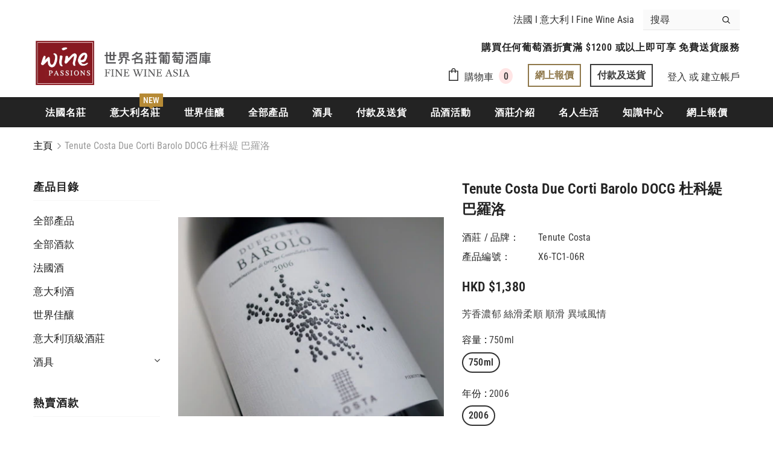

--- FILE ---
content_type: text/html; charset=utf-8
request_url: https://finewineasia.com/products/x6-tc1_tenuta-costa-due-corti-barolo-docg
body_size: 48931
content:
  <!doctype html>
<!--[if lt IE 7]><html class="no-js lt-ie9 lt-ie8 lt-ie7" lang="en"> <![endif]-->
<!--[if IE 7]><html class="no-js lt-ie9 lt-ie8" lang="en"> <![endif]-->
<!--[if IE 8]><html class="no-js lt-ie9" lang="en"> <![endif]-->
<!--[if IE 9 ]><html class="ie9 no-js"> <![endif]-->
<!--[if (gt IE 9)|!(IE)]><!--> <html class="no-js"> <!--<![endif]-->
<head>

  <!-- Basic page needs ================================================== -->
  <meta charset="utf-8">
  <meta http-equiv="X-UA-Compatible" content="IE=edge,chrome=1">
	
  <!-- Global site tag (gtag.js) - Google Ads: 634957732 -->
	<script async src="https://www.googletagmanager.com/gtag/js?id=AW-634957732"></script>
	<script>
  		window.dataLayer = window.dataLayer || [];
  		function gtag(){dataLayer.push(arguments);}
  		gtag('js', new Date());

  		gtag('config', 'AW-634957732');
	</script>
  
  <!-- Title and description ================================================== -->
   
  <title>
    Tenute Costa Due Corti Barolo DOCG 杜科緹 巴羅洛 - Fine Wine Asia | 意大利名莊酒 Italian Wine
    
    

     &ndash; 
    Fine Wine Asia | 法國名莊酒 Rare French Wine | 意大利得獎酒 Italian Wine
    
  </title>
  

  
  <meta name="description" content="芳香濃郁 | 絲滑柔順 | 順滑 | 異域風情 | 產區：意大利 - 皮埃蒙特 | 酒精度：14.5% | 酒莊：Tenute Costa | 葡萄品種：內比奧羅100% | 這是一家葡萄酒公司令人印象深刻的Barolo，釀酒廠知道自己在做什麼。紅玫瑰，紫羅蘭和異國情調的香料香氣立刻出現。的確，這是一款花香濃郁，柔滑柔順的單寧酒。">
  

  <meta name="keywords" content="買紅酒,Red Wine,白酒,White Wine,氣酒,Sparkling Wine,香檳,Champagne 推薦,Fine Wine Asia,法國名莊酒,意大利得獎酒,香檳酒,波爾多,紅酒推介,頂級紅酒,france red wine,Wine Searcher,Bordeaux Wines,Champagne French Wine,Chateau Lafite Latour Margraux Mouton Haut Brion Alamaviva Opus one,Champagne Rosé,champagne,香港買酒網,酒鋪,屈臣氏酒窖,上網買酒,紅酒價格,紅酒推介,紅酒訂購,紅酒送貨">
  
  <!-- Product meta ================================================== -->
  


  <meta property="og:type" content="product">
  <meta property="og:title" content="Tenute Costa Due Corti Barolo DOCG 杜科緹 巴羅洛">
  
  <meta property="og:image" content="http://finewineasia.com/cdn/shop/products/X6-TC_TenuteCosta6_grande.jpg?v=1591171229">
  <meta property="og:image:secure_url" content="https://finewineasia.com/cdn/shop/products/X6-TC_TenuteCosta6_grande.jpg?v=1591171229">
  
  <meta property="og:image" content="http://finewineasia.com/cdn/shop/products/X6-TC_TenuteCosta5_grande.png?v=1591171233">
  <meta property="og:image:secure_url" content="https://finewineasia.com/cdn/shop/products/X6-TC_TenuteCosta5_grande.png?v=1591171233">
  
  <meta property="og:price:amount" content="1,380">
  <meta property="og:price:currency" content="HKD">


  <meta property="og:description" content="芳香濃郁 | 絲滑柔順 | 順滑 | 異域風情 | 產區：意大利 - 皮埃蒙特 | 酒精度：14.5% | 酒莊：Tenute Costa | 葡萄品種：內比奧羅100% | 這是一家葡萄酒公司令人印象深刻的Barolo，釀酒廠知道自己在做什麼。紅玫瑰，紫羅蘭和異國情調的香料香氣立刻出現。的確，這是一款花香濃郁，柔滑柔順的單寧酒。">


  <meta property="og:url" content="https://finewineasia.com/products/x6-tc1_tenuta-costa-due-corti-barolo-docg">
  <meta property="og:site_name" content="Fine Wine Asia | 法國名莊酒 Rare French Wine | 意大利得獎酒 Italian Wine">
  <!-- /snippets/twitter-card.liquid -->





  <meta name="twitter:card" content="product">
  <meta name="twitter:title" content="Tenute Costa Due Corti Barolo DOCG 杜科緹 巴羅洛">
  <meta name="twitter:description" content="




   產區：意大利 - 皮埃蒙特


   年產量：-




   酒精度：14.5%


   酒莊歷史：-




    酒莊：Tenute Costa   

    葡萄品種：內比奧羅 100%




 


這是一家葡萄酒公司令人印象深刻的Barolo，釀酒廠知道自己在做什麼。紅玫瑰，紫羅蘭和異國情調的香料香氣立刻出現。的確，這是一款花香濃郁，柔滑柔順的單寧酒。


 

 

Tenute Costa是一個酒莊集團，由意大利三個最佳釀酒區中的三個特色酒莊組成。 “ Due Corti” DueCorti位於朗格 Langhe，更確切地說是位於Barolo生產區心臟地帶的Monforte D&#39;Alba公社。它的11公頃葡萄園位於面向Serralunga城堡的山坡上。酒窖將於2010年秋季開放，以其隱身性而著稱：外部是玻璃和落葉松木材，內部則是最好的釀酒技術。
 
">
  <meta name="twitter:image" content="https://finewineasia.com/cdn/shop/products/X6-TC_TenuteCosta6_medium.jpg?v=1591171229">
  <meta name="twitter:image:width" content="240">
  <meta name="twitter:image:height" content="240">
  <meta name="twitter:label1" content="Price">
  <meta name="twitter:data1" content="HKD $1,380">
  
  <meta name="twitter:label2" content="Brand">
  <meta name="twitter:data2" content="Tenute Costa">
  



  <!-- Helpers ================================================== -->
  <link rel="canonical" href="https://finewineasia.com/products/x6-tc1_tenuta-costa-due-corti-barolo-docg">
  <link canonical-shop-url="https://finewineasia.com/">
  <meta name="viewport" content="width=device-width,initial-scale=1">
  <link rel="preload" href="//finewineasia.com/cdn/shop/t/8/assets/vendor.min.css?v=72559489221033970801639360623" as="style">
  <link rel="preload" href="//finewineasia.com/cdn/shop/t/8/assets/theme-styles.css?v=156824562093680904911656899745" as="style">
  <link rel="preload" href="//finewineasia.com/cdn/shop/t/8/assets/theme-styles-responsive.css?v=175506397355180400711656899582" as="style">
  <link rel="preload" href="//finewineasia.com/cdn/shop/t/8/assets/theme-settings.css?v=104630453989398116651639372211" as="style">
  <link rel="preload" href="//finewineasia.com/cdn/shop/t/8/assets/header-05.css?v=24831908534956197621639360604" as="style">
  <link rel="preload" href="//finewineasia.com/cdn/shop/t/8/assets/header-06.css?v=140871874148216792031639360605" as="style">
  <link rel="preload" href="//finewineasia.com/cdn/shop/t/8/assets/header-07.css?v=15486058026598258081639360605" as="style">
  <link rel="preload" href="//finewineasia.com/cdn/shop/t/8/assets/header-08.css?v=135345512913470148051639360606" as="style">
  <link rel="preload" href="//finewineasia.com/cdn/shop/t/8/assets/footer-06.css?v=132629616272968652451639360595" as="style">
  <link rel="preload" href="//finewineasia.com/cdn/shop/t/8/assets/footer-07.css?v=75870158675213325081639360596" as="style">
  <link rel="preload" href="//finewineasia.com/cdn/shop/t/8/assets/footer-08.css?v=17161311055609253561639360596" as="style">
  <link rel="preload" href="//finewineasia.com/cdn/shop/t/8/assets/footer-09.css?v=31723816694365087181639360597" as="style">
  <link rel="preload" href="//finewineasia.com/cdn/shop/t/8/assets/product-skin.css?v=61113023013610668091639360618" as="style">
  <link rel="preload" href="//finewineasia.com/cdn/shop/t/8/assets/layout_style_1170.css?v=175837568721092489071639360614" as="style">
  <link rel="preload" href="//finewineasia.com/cdn/shop/t/8/assets/layout_style_fullwidth.css?v=139908533630461757151639360615" as="style">
  <link rel="preload" href="//finewineasia.com/cdn/shop/t/8/assets/layout_style_flower.css?v=46301794337413993831639360614" as="style">
  <link rel="preload" href="//finewineasia.com/cdn/shop/t/8/assets/layout_style_suppermarket.css?v=53717260230650179831639360615" as="style">
  <link rel="preload" href="//finewineasia.com/cdn/shop/t/8/assets/layout_style_surfup.css?v=84669515875477994371639360616" as="style">
  <link rel="preload" href="//finewineasia.com/cdn/shop/t/8/assets/product-supermarket.css?v=57652240786207919601639360618" as="style">
  <link rel="preload" href="//finewineasia.com/cdn/shop/t/8/assets/jquery.min.js?v=56888366816115934351639360612" as="script">

  <!-- Favicon -->
  
  <link rel="shortcut icon" href="//finewineasia.com/cdn/shop/files/16x16-Single-W_Logo-01_32x32.png?v=1613682139" type="image/png">
  
  
  <!-- Styles -->
  <style>
    

        
        
        
        

        @font-face { font-display: swap;
  font-family: "Roboto Condensed";
  font-weight: 400;
  font-style: normal;
  src: url("//finewineasia.com/cdn/fonts/roboto_condensed/robotocondensed_n4.01812de96ca5a5e9d19bef3ca9cc80dd1bf6c8b8.woff2") format("woff2"),
       url("//finewineasia.com/cdn/fonts/roboto_condensed/robotocondensed_n4.3930e6ddba458dc3cb725a82a2668eac3c63c104.woff") format("woff");
}

        @font-face { font-display: swap;
  font-family: "Roboto Condensed";
  font-weight: 500;
  font-style: normal;
  src: url("//finewineasia.com/cdn/fonts/roboto_condensed/robotocondensed_n5.753e8e75cdb3aced074986880588a95576768e7a.woff2") format("woff2"),
       url("//finewineasia.com/cdn/fonts/roboto_condensed/robotocondensed_n5.d077911a9ecebd041d38bbe886c8dc56d626fe74.woff") format("woff");
}

        @font-face { font-display: swap;
  font-family: "Roboto Condensed";
  font-weight: 600;
  font-style: normal;
  src: url("//finewineasia.com/cdn/fonts/roboto_condensed/robotocondensed_n6.c516dc992de767fe135f0d2baded23e033d4e3ea.woff2") format("woff2"),
       url("//finewineasia.com/cdn/fonts/roboto_condensed/robotocondensed_n6.881fbb9b185667f58f34ac71cbecd9f5ba6c3efe.woff") format("woff");
}

        @font-face { font-display: swap;
  font-family: "Roboto Condensed";
  font-weight: 700;
  font-style: normal;
  src: url("//finewineasia.com/cdn/fonts/roboto_condensed/robotocondensed_n7.0c73a613503672be244d2f29ab6ddd3fc3cc69ae.woff2") format("woff2"),
       url("//finewineasia.com/cdn/fonts/roboto_condensed/robotocondensed_n7.ef6ece86ba55f49c27c4904a493c283a40f3a66e.woff") format("woff");
}


		    

        
			      
        
    
    :root {
      --font_size: 16px;
      --font_size_minus1: 15px;
      --font_size_minus2: 14px;
      --font_size_minus3: 13px;
      --font_size_minus4: 12px;
      --font_size_plus1: 17px;
      --font_size_plus2: 18px;
      --font_size_plus3: 19px;
      --font_size_plus4: 20px;
      --font_size_plus5: 21px;
      --font_size_plus6: 22px;
      --font_size_plus7: 23px;
      --font_size_plus8: 24px;
      --font_size_plus9: 25px;
      --font_size_plus10: 26px;
      --font_size_plus11: 27px;
      --font_size_plus12: 28px;
      --font_size_plus13: 29px;
      --font_size_plus14: 30px;
      --font_size_plus15: 31px;
      --font_size_plus16: 32px;
      --font_size_plus18: 34px;
      --font_size_plus21: 37px;
      --font_size_plus22: 38px;
      --font_size_plus23: 39px;
      --font_size_plus24: 40px;
      --font_size_plus29: 45px;
      --font_size_plus33: 49px;

	  --fonts_name: "Roboto Condensed",sans-serif;
	  --fonts_name_2: "Roboto Condensed",sans-serif;

      /* Color */
      --body_bg: #ffffff;
      --body_color: #3c3c3c;
      --link_color: #0688e2;
      --link_color_hover: #232323;

      /* Breadcrumb */
      --breadcrumb_color : #999999;
      --breadcrumb_text_transform : capitalize;

      /* Header and Title */
      --page_title_font_size: 20px;
      --page_title_font_size_minus4: 16px;
      --page_title_font_size_plus5: 25px;
      --page_title_color: #232323;
      --page_title_text_align : left;

      /* Product  */
      --product_text_transform : none;
      --product_name_text_align : center;
      --color_title_pr: #232323;
      --color_title_pr_hover: #232323;
      --color_vendor : #232323;
      --sale_text : #ffffff;
      --bg_sale : #e95144;
      --custom_label_text : #ffffff;
      --custom_label_bg : #323232;
      --bundle_label_text : #ffffff;
      --bundle_label_bg : #232323;
      --new_label_text : #323232;
      --new_label_bg : #ffffff;
      --new_label_border : #f6f6f6;
      --sold_out_text : #ffffff;
      --bg_sold_out : #c1c1c1;
      --color_price: #232323;
      --color_price_sale: #e95144;
      --color_compare_price: #969696;
      --color_compare_product: #3c3c3c;
      
        
        --color_quick_view: rgba(255, 255, 255, 0.7);
        --bg_quick_view: rgba(0, 0, 0, 0.8);
        
      
      --border_quick_view: transparent;
      --color_wishlist: #232323;
      --bg_wishlist: #ffffff;
      --border_wishlist: transparent;
      --bg_wishlist_active: #ffe5e5;

      /* Button 1 */
      --background_1: #232323;
      --color_1 : #ffffff;
      --border_1 : #232323;

      /* Button 2 */
      --background_2: #ffffff;
      --color_2 : #232323;
      --border_2 : #232323;

      /* Button 3 */
      --background_3: #e95144;
      --color_3 : #ffffff;
      --border_3 : #e95144;

      /* Button Add To Cart */
      --color_add_to_cart : #fff;
      --border_add_to_cart : #000;
      --background_add_to_cart : #000;

      --color_add_to_cart_hover : #000;
      --border_add_to_cart_hover : #000;
      --background_add_to_cart_hover : #fff;


      /* Button */
      
        --button_font_family: "Roboto Condensed",sans-serif;
      
      --button_font_size: px;
      --button_font_weight: ;
      --button_border_radius: px;
      --button_border_width: px;
      --button_border_style: ;
      --button_text_align: ;
      --button_text_transform: ;
      --button_letter_spacing: ;
      --button_padding_top: px;
      --button_padding_bottom: px;
      --button_padding_left: px;
      --button_padding_right: px;

      

      /* Border Color */
      --border_widget_title : #e0e0e0;
      --border_color_1 : #ebebeb;
      --border_color_2: #e7e7e7;
      --border_page_title: #eaeaea;
      --border_input: #cbcbcb;
      --border_checkbox: #d0d0d0;
      --border_dropdown: #dadada;
      --border_bt_sidebar : #f6f6f6;
      --color_icon_drop: #6b6b6b;

      
          --color_ipt: #3c3c3c;
        

      
        
          --color_slick_arrow: #323232;
          --color_border_slick_arrow: #323232;
          --color_bg_slick_arrow: #ffffff;
        
      

      /*color Mobile*/

      --color_menu_mb: #232323;
      --color_menu_level3: #3c3c3c;

      /* Mixin ================= */
      

  		  
           --font_size_btn: 17px;   
        

        
            --padding_btn: 7px 15px 7px;
        

        
          --letter_spacing_btn: .05em;
        

          --padding_btn_bundle: 10px 15px 8px 15px;
          --padding_btn_qv_add_to_cart: 12px 15px 10px;
      

      
      
          --color-price-box: var(--color_compare_price);
      

      --color_review: #232323;
      --color_review_empty: #232323;

      --border-product-image: #e6e6e6;

      
      --border-radius-17: 17px;
      --border-radius-50: 50%;
      
    }
</style>
  <link href="//finewineasia.com/cdn/shop/t/8/assets/vendor.min.css?v=72559489221033970801639360623" rel="stylesheet" type="text/css" media="all" />
<link href="//finewineasia.com/cdn/shop/t/8/assets/theme-styles.css?v=156824562093680904911656899745" rel="stylesheet" type="text/css" media="all" />
<link href="//finewineasia.com/cdn/shop/t/8/assets/theme-styles-responsive.css?v=175506397355180400711656899582" rel="stylesheet" type="text/css" media="all" />
<link href="//finewineasia.com/cdn/shop/t/8/assets/theme-settings.css?v=104630453989398116651639372211" rel="stylesheet" type="text/css" media="all" />




































  
   <!-- Scripts -->
  <script src="//finewineasia.com/cdn/shop/t/8/assets/jquery.min.js?v=56888366816115934351639360612" type="text/javascript"></script>
<script src="//finewineasia.com/cdn/shop/t/8/assets/jquery-cookie.min.js?v=72365755745404048181639360611" type="text/javascript"></script>
<script src="//finewineasia.com/cdn/shop/t/8/assets/lazysizes.min.js?v=84414966064882348651639360616" type="text/javascript"></script>

<script>
  	window.lazySizesConfig = window.lazySizesConfig || {};
    lazySizesConfig.loadMode = 1;
    window.lazySizesConfig.init = false;
    lazySizes.init();
  
    window.ajax_cart = "normal";
    window.money_format = "HKD ${{amount_no_decimals}}";//"HKD ${{amount_no_decimals}}";
    window.shop_currency = "HKD";
    window.show_multiple_currencies = false;
    window.use_color_swatch = true;
    window.color_swatch_style = "variant";
    window.enable_sidebar_multiple_choice = true;
    window.file_url = "//finewineasia.com/cdn/shop/files/?v=12329";
    window.asset_url = "";
    window.router = "";
    window.swatch_recently = "color";
    window.label_sale = "discount_sale";
    window.layout_style = "layout_style_1";
    window.layout_home = "";
    window.product_style = "default";
    window.category_style = "default";
    window.layout_body = "default";
    
    window.inventory_text = {
        in_stock: "位",
        many_in_stock: "大量存貨",
        out_of_stock: "缺貨",
        add_to_cart: "加入購物車",
        add_all_to_cart: "全部加入購物車",
        sold_out: "售完",
        select_options : "選項",
        unavailable: "沒有存貨",
        view_all_collection: "查看全部",
        no_more_product: "沒有更多產品",
        show_options: "顯示選項",
        hide_options: "隱藏選項",
        adding : "加入",
        thank_you : "謝謝",
        add_more : "加入更多",
        cart_feedback : "已加入",
        add_wishlist : "加入清單",
        remove_wishlist : "刪除清單",
        add_wishlist_1 : "加入清單",
        remove_wishlist_1 : "刪除清單",
        previous: "上一頁",
        next: "下一頁",
      	pre_order : "預訂",
        hotStock: "請趕快下單，只剩 [inventory] 個",
        view_more: "查看所有",
        view_less : "查看較少",
        show_more: "顯示更多",
        show_less : "顯示更少",
        days : "日",
        hours : "小時",
        mins : "分鐘",
        secs : "秒",

        customlabel: "自定義標籤",
        newlabel: "最新",
        salelabel: "優惠",
        soldoutlabel: "售完",
        bundlelabel: "捆綁標籤",

        message_compare : "你需要選擇2個或以上的產品作比例！",
        message_iscart : "已經加入你的購物車",

        add_compare : "加入比較",
        remove_compare : "刪除比較",
        remove: "刪除",
        warning_quantity: "最大數量",
    };
    window.multi_lang = false;
    window.infinity_scroll_feature = true;
    window.newsletter_popup = false;
    window.hidden_newsletter = false;
    window.option_ptoduct1 = "size";
    window.option_ptoduct2 = "color";
    window.option_ptoduct3 = "option 3"

    /* Free Shipping Message */
    window.free_shipping_color1 = "#F44336";  
    window.free_shipping_color2 = "#FF9800";
    window.free_shipping_color3 = "#69c69c";
    window.free_shipping_price = 800;
    window.free_shipping_text = {
        free_shipping_message_1: "免費送貨的要求",
        free_shipping_message_2:"只有",
        free_shipping_message_3: "遠離",
        free_shipping_message_4: "免費送貨",
        free_shipping_1: "免費",
        free_shipping_2: "等候確認",
    }

</script>
  
  <script src="//finewineasia.com/cdn/shop/t/8/assets/ActiveCampaign_Tracking.js?v=17929082320922497791639361073" type="text/javascript"></script>
  <link href="//finewineasia.com/cdn/shop/t/8/assets/hover.css?v=97286956907235960841639361027" rel="stylesheet" type="text/css" media="all" />
  
  <meta name="baidu-site-verification" content="code-1OvocEwmG8" /><meta name="baidu-site-verification" content="code-1OvocEwmG8" />

  <!-- Header hook for plugins ================================ -->
  <script>window.performance && window.performance.mark && window.performance.mark('shopify.content_for_header.start');</script><meta name="google-site-verification" content="cg2LFMffp0AAWbn_I47rNkv-RV1jFZp2uCtwz59HQuU">
<meta id="shopify-digital-wallet" name="shopify-digital-wallet" content="/25807257646/digital_wallets/dialog">
<meta name="shopify-checkout-api-token" content="dac3ae67b4df0be4416f1c676009d7aa">
<link rel="alternate" type="application/json+oembed" href="https://finewineasia.com/products/x6-tc1_tenuta-costa-due-corti-barolo-docg.oembed">
<script async="async" src="/checkouts/internal/preloads.js?locale=zh-HK"></script>
<link rel="preconnect" href="https://shop.app" crossorigin="anonymous">
<script async="async" src="https://shop.app/checkouts/internal/preloads.js?locale=zh-HK&shop_id=25807257646" crossorigin="anonymous"></script>
<script id="shopify-features" type="application/json">{"accessToken":"dac3ae67b4df0be4416f1c676009d7aa","betas":["rich-media-storefront-analytics"],"domain":"finewineasia.com","predictiveSearch":false,"shopId":25807257646,"locale":"zh-tw"}</script>
<script>var Shopify = Shopify || {};
Shopify.shop = "finewineasia.myshopify.com";
Shopify.locale = "zh-TW";
Shopify.currency = {"active":"HKD","rate":"1.0"};
Shopify.country = "HK";
Shopify.theme = {"name":"Ella-5.0.7-sections-ready","id":129434845440,"schema_name":"Ella","schema_version":"5.0.7","theme_store_id":null,"role":"main"};
Shopify.theme.handle = "null";
Shopify.theme.style = {"id":null,"handle":null};
Shopify.cdnHost = "finewineasia.com/cdn";
Shopify.routes = Shopify.routes || {};
Shopify.routes.root = "/";</script>
<script type="module">!function(o){(o.Shopify=o.Shopify||{}).modules=!0}(window);</script>
<script>!function(o){function n(){var o=[];function n(){o.push(Array.prototype.slice.apply(arguments))}return n.q=o,n}var t=o.Shopify=o.Shopify||{};t.loadFeatures=n(),t.autoloadFeatures=n()}(window);</script>
<script>
  window.ShopifyPay = window.ShopifyPay || {};
  window.ShopifyPay.apiHost = "shop.app\/pay";
  window.ShopifyPay.redirectState = null;
</script>
<script id="shop-js-analytics" type="application/json">{"pageType":"product"}</script>
<script defer="defer" async type="module" src="//finewineasia.com/cdn/shopifycloud/shop-js/modules/v2/client.init-shop-cart-sync_D9dVssWa.zh-TW.esm.js"></script>
<script defer="defer" async type="module" src="//finewineasia.com/cdn/shopifycloud/shop-js/modules/v2/chunk.common_OJXd8nZT.esm.js"></script>
<script type="module">
  await import("//finewineasia.com/cdn/shopifycloud/shop-js/modules/v2/client.init-shop-cart-sync_D9dVssWa.zh-TW.esm.js");
await import("//finewineasia.com/cdn/shopifycloud/shop-js/modules/v2/chunk.common_OJXd8nZT.esm.js");

  window.Shopify.SignInWithShop?.initShopCartSync?.({"fedCMEnabled":true,"windoidEnabled":true});

</script>
<script>
  window.Shopify = window.Shopify || {};
  if (!window.Shopify.featureAssets) window.Shopify.featureAssets = {};
  window.Shopify.featureAssets['shop-js'] = {"shop-cart-sync":["modules/v2/client.shop-cart-sync_DZfzH39x.zh-TW.esm.js","modules/v2/chunk.common_OJXd8nZT.esm.js"],"init-fed-cm":["modules/v2/client.init-fed-cm_DodsQcqe.zh-TW.esm.js","modules/v2/chunk.common_OJXd8nZT.esm.js"],"shop-button":["modules/v2/client.shop-button_D-iwf52C.zh-TW.esm.js","modules/v2/chunk.common_OJXd8nZT.esm.js"],"shop-cash-offers":["modules/v2/client.shop-cash-offers_Cyil_cDS.zh-TW.esm.js","modules/v2/chunk.common_OJXd8nZT.esm.js","modules/v2/chunk.modal_C5bQInl2.esm.js"],"init-windoid":["modules/v2/client.init-windoid_DkY0Nl5K.zh-TW.esm.js","modules/v2/chunk.common_OJXd8nZT.esm.js"],"shop-toast-manager":["modules/v2/client.shop-toast-manager_qlvfhAv_.zh-TW.esm.js","modules/v2/chunk.common_OJXd8nZT.esm.js"],"init-shop-email-lookup-coordinator":["modules/v2/client.init-shop-email-lookup-coordinator_BBzHOrgE.zh-TW.esm.js","modules/v2/chunk.common_OJXd8nZT.esm.js"],"init-shop-cart-sync":["modules/v2/client.init-shop-cart-sync_D9dVssWa.zh-TW.esm.js","modules/v2/chunk.common_OJXd8nZT.esm.js"],"avatar":["modules/v2/client.avatar_BTnouDA3.zh-TW.esm.js"],"pay-button":["modules/v2/client.pay-button_DtE7E5DC.zh-TW.esm.js","modules/v2/chunk.common_OJXd8nZT.esm.js"],"init-customer-accounts":["modules/v2/client.init-customer-accounts_D9Hj9SCP.zh-TW.esm.js","modules/v2/client.shop-login-button_BjvtuwE0.zh-TW.esm.js","modules/v2/chunk.common_OJXd8nZT.esm.js","modules/v2/chunk.modal_C5bQInl2.esm.js"],"init-shop-for-new-customer-accounts":["modules/v2/client.init-shop-for-new-customer-accounts_D4_GLl3m.zh-TW.esm.js","modules/v2/client.shop-login-button_BjvtuwE0.zh-TW.esm.js","modules/v2/chunk.common_OJXd8nZT.esm.js","modules/v2/chunk.modal_C5bQInl2.esm.js"],"shop-login-button":["modules/v2/client.shop-login-button_BjvtuwE0.zh-TW.esm.js","modules/v2/chunk.common_OJXd8nZT.esm.js","modules/v2/chunk.modal_C5bQInl2.esm.js"],"init-customer-accounts-sign-up":["modules/v2/client.init-customer-accounts-sign-up_CUqsN-zj.zh-TW.esm.js","modules/v2/client.shop-login-button_BjvtuwE0.zh-TW.esm.js","modules/v2/chunk.common_OJXd8nZT.esm.js","modules/v2/chunk.modal_C5bQInl2.esm.js"],"shop-follow-button":["modules/v2/client.shop-follow-button_CzBEmefI.zh-TW.esm.js","modules/v2/chunk.common_OJXd8nZT.esm.js","modules/v2/chunk.modal_C5bQInl2.esm.js"],"checkout-modal":["modules/v2/client.checkout-modal_BEGRqLz2.zh-TW.esm.js","modules/v2/chunk.common_OJXd8nZT.esm.js","modules/v2/chunk.modal_C5bQInl2.esm.js"],"lead-capture":["modules/v2/client.lead-capture_BKHeCid9.zh-TW.esm.js","modules/v2/chunk.common_OJXd8nZT.esm.js","modules/v2/chunk.modal_C5bQInl2.esm.js"],"shop-login":["modules/v2/client.shop-login_ChuzUg_t.zh-TW.esm.js","modules/v2/chunk.common_OJXd8nZT.esm.js","modules/v2/chunk.modal_C5bQInl2.esm.js"],"payment-terms":["modules/v2/client.payment-terms_KQRU5lPA.zh-TW.esm.js","modules/v2/chunk.common_OJXd8nZT.esm.js","modules/v2/chunk.modal_C5bQInl2.esm.js"]};
</script>
<script>(function() {
  var isLoaded = false;
  function asyncLoad() {
    if (isLoaded) return;
    isLoaded = true;
    var urls = ["https:\/\/platform-api.sharethis.com\/js\/sharethis.js?shop=finewineasia.myshopify.com#property=5f2a22671966d0001278a2a7\u0026product=sticky-share-buttons\u0026ver=1596596847","https:\/\/cdn.shopify.com\/s\/files\/1\/0033\/3538\/9233\/files\/31aug26paidd20_free_final_15.js?v=1600193474\u0026shop=finewineasia.myshopify.com","https:\/\/lofreestuff.com\/api\/script?shop=finewineasia.myshopify.com","https:\/\/lofreestuff.com\/api\/script?shop=finewineasia.myshopify.com","https:\/\/api.omegatheme.com\/facebook-chat\/facebook-chat.js?v=1640657303\u0026shop=finewineasia.myshopify.com","https:\/\/lofreestuff.com\/api\/script?shop=finewineasia.myshopify.com","https:\/\/lofreestuff.com\/api\/script?shop=finewineasia.myshopify.com","https:\/\/lofreestuff.com\/api\/script?shop=finewineasia.myshopify.com","https:\/\/lofreestuff.com\/api\/script?shop=finewineasia.myshopify.com","https:\/\/cdn.shopify.com\/s\/files\/1\/0184\/4255\/1360\/files\/quicklink.v2.min.js?v=1619661100\u0026shop=finewineasia.myshopify.com","https:\/\/av-northern-apps.com\/js\/agecheckerplus_mG35tH2eGxRu7PQW.js?shop=finewineasia.myshopify.com"];
    for (var i = 0; i < urls.length; i++) {
      var s = document.createElement('script');
      s.type = 'text/javascript';
      s.async = true;
      s.src = urls[i];
      var x = document.getElementsByTagName('script')[0];
      x.parentNode.insertBefore(s, x);
    }
  };
  if(window.attachEvent) {
    window.attachEvent('onload', asyncLoad);
  } else {
    window.addEventListener('load', asyncLoad, false);
  }
})();</script>
<script id="__st">var __st={"a":25807257646,"offset":28800,"reqid":"08ee6969-ee3c-4b25-8b92-6685802b6f0d-1768736168","pageurl":"finewineasia.com\/products\/x6-tc1_tenuta-costa-due-corti-barolo-docg","u":"acea4ca41080","p":"product","rtyp":"product","rid":4570570391598};</script>
<script>window.ShopifyPaypalV4VisibilityTracking = true;</script>
<script id="captcha-bootstrap">!function(){'use strict';const t='contact',e='account',n='new_comment',o=[[t,t],['blogs',n],['comments',n],[t,'customer']],c=[[e,'customer_login'],[e,'guest_login'],[e,'recover_customer_password'],[e,'create_customer']],r=t=>t.map((([t,e])=>`form[action*='/${t}']:not([data-nocaptcha='true']) input[name='form_type'][value='${e}']`)).join(','),a=t=>()=>t?[...document.querySelectorAll(t)].map((t=>t.form)):[];function s(){const t=[...o],e=r(t);return a(e)}const i='password',u='form_key',d=['recaptcha-v3-token','g-recaptcha-response','h-captcha-response',i],f=()=>{try{return window.sessionStorage}catch{return}},m='__shopify_v',_=t=>t.elements[u];function p(t,e,n=!1){try{const o=window.sessionStorage,c=JSON.parse(o.getItem(e)),{data:r}=function(t){const{data:e,action:n}=t;return t[m]||n?{data:e,action:n}:{data:t,action:n}}(c);for(const[e,n]of Object.entries(r))t.elements[e]&&(t.elements[e].value=n);n&&o.removeItem(e)}catch(o){console.error('form repopulation failed',{error:o})}}const l='form_type',E='cptcha';function T(t){t.dataset[E]=!0}const w=window,h=w.document,L='Shopify',v='ce_forms',y='captcha';let A=!1;((t,e)=>{const n=(g='f06e6c50-85a8-45c8-87d0-21a2b65856fe',I='https://cdn.shopify.com/shopifycloud/storefront-forms-hcaptcha/ce_storefront_forms_captcha_hcaptcha.v1.5.2.iife.js',D={infoText:'已受到 hCaptcha 保護',privacyText:'隱私',termsText:'條款'},(t,e,n)=>{const o=w[L][v],c=o.bindForm;if(c)return c(t,g,e,D).then(n);var r;o.q.push([[t,g,e,D],n]),r=I,A||(h.body.append(Object.assign(h.createElement('script'),{id:'captcha-provider',async:!0,src:r})),A=!0)});var g,I,D;w[L]=w[L]||{},w[L][v]=w[L][v]||{},w[L][v].q=[],w[L][y]=w[L][y]||{},w[L][y].protect=function(t,e){n(t,void 0,e),T(t)},Object.freeze(w[L][y]),function(t,e,n,w,h,L){const[v,y,A,g]=function(t,e,n){const i=e?o:[],u=t?c:[],d=[...i,...u],f=r(d),m=r(i),_=r(d.filter((([t,e])=>n.includes(e))));return[a(f),a(m),a(_),s()]}(w,h,L),I=t=>{const e=t.target;return e instanceof HTMLFormElement?e:e&&e.form},D=t=>v().includes(t);t.addEventListener('submit',(t=>{const e=I(t);if(!e)return;const n=D(e)&&!e.dataset.hcaptchaBound&&!e.dataset.recaptchaBound,o=_(e),c=g().includes(e)&&(!o||!o.value);(n||c)&&t.preventDefault(),c&&!n&&(function(t){try{if(!f())return;!function(t){const e=f();if(!e)return;const n=_(t);if(!n)return;const o=n.value;o&&e.removeItem(o)}(t);const e=Array.from(Array(32),(()=>Math.random().toString(36)[2])).join('');!function(t,e){_(t)||t.append(Object.assign(document.createElement('input'),{type:'hidden',name:u})),t.elements[u].value=e}(t,e),function(t,e){const n=f();if(!n)return;const o=[...t.querySelectorAll(`input[type='${i}']`)].map((({name:t})=>t)),c=[...d,...o],r={};for(const[a,s]of new FormData(t).entries())c.includes(a)||(r[a]=s);n.setItem(e,JSON.stringify({[m]:1,action:t.action,data:r}))}(t,e)}catch(e){console.error('failed to persist form',e)}}(e),e.submit())}));const S=(t,e)=>{t&&!t.dataset[E]&&(n(t,e.some((e=>e===t))),T(t))};for(const o of['focusin','change'])t.addEventListener(o,(t=>{const e=I(t);D(e)&&S(e,y())}));const B=e.get('form_key'),M=e.get(l),P=B&&M;t.addEventListener('DOMContentLoaded',(()=>{const t=y();if(P)for(const e of t)e.elements[l].value===M&&p(e,B);[...new Set([...A(),...v().filter((t=>'true'===t.dataset.shopifyCaptcha))])].forEach((e=>S(e,t)))}))}(h,new URLSearchParams(w.location.search),n,t,e,['guest_login'])})(!0,!0)}();</script>
<script integrity="sha256-4kQ18oKyAcykRKYeNunJcIwy7WH5gtpwJnB7kiuLZ1E=" data-source-attribution="shopify.loadfeatures" defer="defer" src="//finewineasia.com/cdn/shopifycloud/storefront/assets/storefront/load_feature-a0a9edcb.js" crossorigin="anonymous"></script>
<script crossorigin="anonymous" defer="defer" src="//finewineasia.com/cdn/shopifycloud/storefront/assets/shopify_pay/storefront-65b4c6d7.js?v=20250812"></script>
<script data-source-attribution="shopify.dynamic_checkout.dynamic.init">var Shopify=Shopify||{};Shopify.PaymentButton=Shopify.PaymentButton||{isStorefrontPortableWallets:!0,init:function(){window.Shopify.PaymentButton.init=function(){};var t=document.createElement("script");t.src="https://finewineasia.com/cdn/shopifycloud/portable-wallets/latest/portable-wallets.zh-tw.js",t.type="module",document.head.appendChild(t)}};
</script>
<script data-source-attribution="shopify.dynamic_checkout.buyer_consent">
  function portableWalletsHideBuyerConsent(e){var t=document.getElementById("shopify-buyer-consent"),n=document.getElementById("shopify-subscription-policy-button");t&&n&&(t.classList.add("hidden"),t.setAttribute("aria-hidden","true"),n.removeEventListener("click",e))}function portableWalletsShowBuyerConsent(e){var t=document.getElementById("shopify-buyer-consent"),n=document.getElementById("shopify-subscription-policy-button");t&&n&&(t.classList.remove("hidden"),t.removeAttribute("aria-hidden"),n.addEventListener("click",e))}window.Shopify?.PaymentButton&&(window.Shopify.PaymentButton.hideBuyerConsent=portableWalletsHideBuyerConsent,window.Shopify.PaymentButton.showBuyerConsent=portableWalletsShowBuyerConsent);
</script>
<script data-source-attribution="shopify.dynamic_checkout.cart.bootstrap">document.addEventListener("DOMContentLoaded",(function(){function t(){return document.querySelector("shopify-accelerated-checkout-cart, shopify-accelerated-checkout")}if(t())Shopify.PaymentButton.init();else{new MutationObserver((function(e,n){t()&&(Shopify.PaymentButton.init(),n.disconnect())})).observe(document.body,{childList:!0,subtree:!0})}}));
</script>
<link id="shopify-accelerated-checkout-styles" rel="stylesheet" media="screen" href="https://finewineasia.com/cdn/shopifycloud/portable-wallets/latest/accelerated-checkout-backwards-compat.css" crossorigin="anonymous">
<style id="shopify-accelerated-checkout-cart">
        #shopify-buyer-consent {
  margin-top: 1em;
  display: inline-block;
  width: 100%;
}

#shopify-buyer-consent.hidden {
  display: none;
}

#shopify-subscription-policy-button {
  background: none;
  border: none;
  padding: 0;
  text-decoration: underline;
  font-size: inherit;
  cursor: pointer;
}

#shopify-subscription-policy-button::before {
  box-shadow: none;
}

      </style>

<script>window.performance && window.performance.mark && window.performance.mark('shopify.content_for_header.end');</script>

  <!--[if lt IE 9]>
  <script src="//html5shiv.googlecode.com/svn/trunk/html5.js" type="text/javascript"></script>
  <![endif]-->

  
  
  

  <script>

    Shopify.productOptionsMap = {};
    Shopify.quickViewOptionsMap = {};

    Shopify.updateOptionsInSelector = function(selectorIndex, wrapperSlt) {
        Shopify.optionsMap = wrapperSlt === '.product' ? Shopify.productOptionsMap : Shopify.quickViewOptionsMap;

        switch (selectorIndex) {
            case 0:
                var key = 'root';
                var selector = $(wrapperSlt + ' .single-option-selector:eq(0)');
                break;
            case 1:
                var key = $(wrapperSlt + ' .single-option-selector:eq(0)').val();
                var selector = $(wrapperSlt + ' .single-option-selector:eq(1)');
                break;
            case 2:
                var key = $(wrapperSlt + ' .single-option-selector:eq(0)').val();
                key += ' / ' + $(wrapperSlt + ' .single-option-selector:eq(1)').val();
                var selector = $(wrapperSlt + ' .single-option-selector:eq(2)');
        }

        var initialValue = selector.val();
        selector.empty();

        var availableOptions = Shopify.optionsMap[key];

        if (availableOptions && availableOptions.length) {
            for (var i = 0; i < availableOptions.length; i++) {
                var option = availableOptions[i].replace('-sold-out','');
                var newOption = $('<option></option>').val(option).html(option);

                selector.append(newOption);
            }

            $(wrapperSlt + ' .swatch[data-option-index="' + selectorIndex + '"] .swatch-element').each(function() {
                // debugger;
                if ($.inArray($(this).attr('data-value'), availableOptions) !== -1) {
                    $(this).addClass('available').removeClass('soldout').find(':radio').prop('disabled',false).prop('checked',true);
                }
                else {
                    if ($.inArray($(this).attr('data-value') + '-sold-out', availableOptions) !== -1) {
                        $(this).addClass('available').addClass('soldout').find(':radio').prop('disabled',false).prop('checked',true);
                    } else {
                        $(this).removeClass('available').addClass('soldout').find(':radio').prop('disabled',true).prop('checked',false);
                    }
                    
                }
            });

            if ($.inArray(initialValue, availableOptions) !== -1) {
                selector.val(initialValue);
            }

            selector.trigger('change');
        };
    };

    Shopify.linkOptionSelectors = function(product, wrapperSlt, check) {
        // Building our mapping object.
        Shopify.optionsMap = wrapperSlt === '.product' ? Shopify.productOptionsMap : Shopify.quickViewOptionsMap;
        var arr_1= [],
            arr_2= [],
            arr_3= [];

        Shopify.optionsMap['root'] == [];
        for (var i = 0; i < product.variants.length; i++) {
            var variant = product.variants[i];
            if (variant) {
                var key1 = variant.option1;
                var key2 = variant.option1 + ' / ' + variant.option2;
                Shopify.optionsMap[key1] = [];
                Shopify.optionsMap[key2] = [];
            }
        }
        for (var i = 0; i < product.variants.length; i++) {
            var variant = product.variants[i];
            if (variant) {
                if (window.use_color_swatch) {
                    if (variant.available) {
                        // Gathering values for the 1st drop-down.
                        Shopify.optionsMap['root'] = Shopify.optionsMap['root'] || [];

                        // if ($.inArray(variant.option1 + '-sold-out', Shopify.optionsMap['root']) !== -1) {
                        //     Shopify.optionsMap['root'].pop();
                        // } 

                        arr_1.push(variant.option1);
                        arr_1 = $.unique(arr_1);

                        Shopify.optionsMap['root'].push(variant.option1);

                        Shopify.optionsMap['root'] = Shopify.uniq(Shopify.optionsMap['root']);

                        // Gathering values for the 2nd drop-down.
                        if (product.options.length > 1) {
                        var key = variant.option1;
                            Shopify.optionsMap[key] = Shopify.optionsMap[key] || [];
                            // if ($.inArray(variant.option2 + '-sold-out', Shopify.optionsMap[key]) !== -1) {
                            //     Shopify.optionsMap[key].pop();
                            // } 
                            Shopify.optionsMap[key].push(variant.option2);
                            if ($.inArray(variant.option2, arr_2) === -1) {
                                arr_2.push(variant.option2);
                                arr_2 = $.unique(arr_2);
                            }
                            Shopify.optionsMap[key] = Shopify.uniq(Shopify.optionsMap[key]);
                        }

                        // Gathering values for the 3rd drop-down.
                        if (product.options.length === 3) {
                            var key = variant.option1 + ' / ' + variant.option2;
                            Shopify.optionsMap[key] = Shopify.optionsMap[key] || [];
                            Shopify.optionsMap[key].push(variant.option3);

                            if ($.inArray(variant.option3, arr_3) === -1) {
                                arr_3.push(variant.option3);
                                arr_3 = $.unique(arr_3);
                            }
                            
                            Shopify.optionsMap[key] = Shopify.uniq(Shopify.optionsMap[key]);
                        }
                    } else {
                        // Gathering values for the 1st drop-down.
                        Shopify.optionsMap['root'] = Shopify.optionsMap['root'] || [];
                        if ($.inArray(variant.option1, arr_1) === -1) {
                            Shopify.optionsMap['root'].push(variant.option1 + '-sold-out');
                        }
                        
                        Shopify.optionsMap['root'] = Shopify.uniq(Shopify.optionsMap['root']);

                        // Gathering values for the 2nd drop-down.
                        if (product.options.length > 1) {
                            var key = variant.option1;
                            Shopify.optionsMap[key] = Shopify.optionsMap[key] || [];
                            // Shopify.optionsMap[key].push(variant.option2);

                            // if ($.inArray(variant.option2, arr_2) === -1) {
                                Shopify.optionsMap[key].push(variant.option2 + '-sold-out');
                            // }
                            
                            Shopify.optionsMap[key] = Shopify.uniq(Shopify.optionsMap[key]);
                        }

                        // Gathering values for the 3rd drop-down.
                        if (product.options.length === 3) {
                            var key = variant.option1 + ' / ' + variant.option2;
                            Shopify.optionsMap[key] = Shopify.optionsMap[key] || [];
//                             if ($.inArray(variant.option3, arr_3) === -1) {
                                Shopify.optionsMap[key].push(variant.option3 + '-sold-out');
//                             }
                            Shopify.optionsMap[key] = Shopify.uniq(Shopify.optionsMap[key]);
                        }

                    }
                } else {
                    // Gathering values for the 1st drop-down.
                    if (check) {
                        if (variant.available) {
                            Shopify.optionsMap['root'] = Shopify.optionsMap['root'] || [];
                            Shopify.optionsMap['root'].push(variant.option1);
                            Shopify.optionsMap['root'] = Shopify.uniq(Shopify.optionsMap['root']);

                            // Gathering values for the 2nd drop-down.
                            if (product.options.length > 1) {
                            var key = variant.option1;
                                Shopify.optionsMap[key] = Shopify.optionsMap[key] || [];
                                Shopify.optionsMap[key].push(variant.option2);
                                Shopify.optionsMap[key] = Shopify.uniq(Shopify.optionsMap[key]);
                            }

                            // Gathering values for the 3rd drop-down.
                            if (product.options.length === 3) {
                                var key = variant.option1 + ' / ' + variant.option2;
                                Shopify.optionsMap[key] = Shopify.optionsMap[key] || [];
                                Shopify.optionsMap[key].push(variant.option3);
                                Shopify.optionsMap[key] = Shopify.uniq(Shopify.optionsMap[key]);
                            }
                        }
                    } else {
                        Shopify.optionsMap['root'] = Shopify.optionsMap['root'] || [];

                        Shopify.optionsMap['root'].push(variant.option1);
                        Shopify.optionsMap['root'] = Shopify.uniq(Shopify.optionsMap['root']);

                        // Gathering values for the 2nd drop-down.
                        if (product.options.length > 1) {
                        var key = variant.option1;
                            Shopify.optionsMap[key] = Shopify.optionsMap[key] || [];
                            Shopify.optionsMap[key].push(variant.option2);
                            Shopify.optionsMap[key] = Shopify.uniq(Shopify.optionsMap[key]);
                        }

                        // Gathering values for the 3rd drop-down.
                        if (product.options.length === 3) {
                            var key = variant.option1 + ' / ' + variant.option2;
                            Shopify.optionsMap[key] = Shopify.optionsMap[key] || [];
                            Shopify.optionsMap[key].push(variant.option3);
                            Shopify.optionsMap[key] = Shopify.uniq(Shopify.optionsMap[key]);
                        }
                    }
                    
                }
            }
        };

        // Update options right away.
        Shopify.updateOptionsInSelector(0, wrapperSlt);

        if (product.options.length > 1) Shopify.updateOptionsInSelector(1, wrapperSlt);
        if (product.options.length === 3) Shopify.updateOptionsInSelector(2, wrapperSlt);

        // When there is an update in the first dropdown.
        $(wrapperSlt + " .single-option-selector:eq(0)").change(function() {
            Shopify.updateOptionsInSelector(1, wrapperSlt);
            if (product.options.length === 3) Shopify.updateOptionsInSelector(2, wrapperSlt);
            return true;
        });

        // When there is an update in the second dropdown.
        $(wrapperSlt + " .single-option-selector:eq(1)").change(function() {
            if (product.options.length === 3) Shopify.updateOptionsInSelector(2, wrapperSlt);
            return true;
        });
    };
</script>
  
  <script nomodule src="https://unpkg.com/@google/model-viewer/dist/model-viewer-legacy.js"></script>
  




		<!-- Snippet for Simple Preorder app -->
		<style id="simple_preorder_style"></style>

<script id="kad-preorder-config">
    var SimplePreorderBootstrap = {
        "appScriptUrl": "//finewineasia.com/cdn/shop/t/8/assets/simple-preorder.js?v=175123467986616020381639467973",
        "dataScriptUrl": "//finewineasia.com/cdn/shop/t/8/assets/simple-preorder-data.js?v=58559781032293428121639467975",
        "settingsScriptUrl": "https://preorder.kad.systems/scripts/finewineasia.myshopify.com.js",
        "devScriptUrl": "https://test.preorder.kad.systems/script/kad-storefront-dev-tool.js",
        "apiUrl": "/a/kad-preorder",
        "page": "product",
        "product": {
            "id": 4570570391598,
            "title": "Tenute Costa Due Corti Barolo DOCG 杜科緹 巴羅洛",
            "variants": [
                
                    {
                        "id": 32279023943726,
                        "inventory_quantity": '3',
                        "inventory_management": 'shopify',
                        "inventory_policy": 'deny'
                    },
                
            ]
        },
        "cart": {
            "items": [
                
            ]
        },
    }
</script>

<script id="kad-preorder-config-loader">
  (() => {
    try {
      function loadPersonalConfig() {
        let personalConfig = localStorage.getItem('SimplePreorderBootstrap')
        if (typeof personalConfig === 'string') {
          return JSON.parse(personalConfig)
        }
      }

      function savePersonalConfig(config) {
        localStorage.setItem('SimplePreorderBootstrap', JSON.stringify(config, null, 2))
      }

      function isDevParamSpecified() {
        return new URLSearchParams(window.location.search).get('kad-dev') !== null
      }

      let personalConfig = loadPersonalConfig()

      if (isDevParamSpecified()) {
        personalConfig = personalConfig || {}
        personalConfig.dev = true
      }

      if (personalConfig) {
        Object.assign(SimplePreorderBootstrap, personalConfig)
        savePersonalConfig(personalConfig)
      }
    } catch (err) {}
  })()
</script>

<script id="kad-preorder-injector">
  (() => {
    let lastScript = document.getElementById('kad-preorder-injector')

    function injectScript(url, type) {
      const script = document.createElement('script')
      script.src = url
      script.type = type || ''
      script.async = false
      script.defer = true
      lastScript = lastScript.parentNode.insertBefore(script, lastScript.nextSibling)
    }

    if (SimplePreorderBootstrap.dev && SimplePreorderBootstrap.devScriptUrl) {
      injectScript(SimplePreorderBootstrap.devScriptUrl, SimplePreorderBootstrap.devScriptType)
    }

    if (SimplePreorderBootstrap.dataScriptUrl) {
      injectScript(SimplePreorderBootstrap.dataScriptUrl, SimplePreorderBootstrap.dataScriptType)
    }

    if (SimplePreorderBootstrap.settingsScriptUrl) {
      injectScript(SimplePreorderBootstrap.settingsScriptUrl, SimplePreorderBootstrap.settingsScriptType)
    }

    if (SimplePreorderBootstrap.appScriptUrl) {
      injectScript(SimplePreorderBootstrap.appScriptUrl, SimplePreorderBootstrap.appScriptType)
    }
  })()
</script>




<!--Gem_Page_Header_Script-->
    


<!--End_Gem_Page_Header_Script-->
<script>window.is_hulkpo_installed=false</script>


    

    
  
<!-- BEGIN app block: shopify://apps/hulk-discounts/blocks/app-embed/25745434-52e7-4378-88f1-890df18a0110 --><!-- BEGIN app snippet: hulkapps_volume_discount -->
    <script>
      var is_po = false
      if(window.hulkapps != undefined && window.hulkapps != '' ){
        var is_po = window.hulkapps.is_product_option
      }
      
        window.hulkapps = {
          shop_slug: "finewineasia",
          store_id: "finewineasia.myshopify.com",
          money_format: "HKD ${{amount_no_decimals}}",
          cart: null,
          product: null,
          product_collections: null,
          product_variants: null,
          is_volume_discount: true,
          is_product_option: is_po,
          product_id: null,
          page_type: null,
          po_url: "https://productoption.hulkapps.com",
          vd_url: "https://volumediscount.hulkapps.com",
          vd_proxy_url: "https://finewineasia.com",
          customer: null
        }
        

        window.hulkapps.page_type = "cart";
        window.hulkapps.cart = {"note":null,"attributes":{},"original_total_price":0,"total_price":0,"total_discount":0,"total_weight":0.0,"item_count":0,"items":[],"requires_shipping":false,"currency":"HKD","items_subtotal_price":0,"cart_level_discount_applications":[],"checkout_charge_amount":0}
        if (typeof window.hulkapps.cart.items == "object") {
          for (var i=0; i<window.hulkapps.cart.items.length; i++) {
            ["sku", "grams", "vendor", "url", "image", "handle", "requires_shipping", "product_type", "product_description"].map(function(a) {
              delete window.hulkapps.cart.items[i][a]
            })
          }
        }
        window.hulkapps.cart_collections = {}
        window.hulkapps.product_tags = {}
        

      
        window.hulkapps.page_type = "product"
        window.hulkapps.product_id = "4570570391598";
        window.hulkapps.product = {"id":4570570391598,"title":"Tenute Costa Due Corti Barolo DOCG 杜科緹 巴羅洛","handle":"x6-tc1_tenuta-costa-due-corti-barolo-docg","description":"\u003cstyle\u003e\u003c!--\na:link {\n  color: black;\n}\n\na:hover {\n  color: #767676;\n}\n--\u003e\u003c\/style\u003e\n\u003ctable style=\"font-size: 14px; width: 100%; color: black;\"\u003e\n\u003ctbody\u003e\n\u003ctr\u003e\n\u003ctd bgcolor=\"white\" style=\"width: 50%; border: 1px solid #eaeaea;\"\u003e\n\u003ci class=\"fa fa-map\" aria-hidden=\"true\" style=\"font-size: 18px;\"\u003e\u003c\/i\u003e   \u003cspan\u003e產區：意大利 - 皮埃蒙特\u003c\/span\u003e\n\u003c\/td\u003e\n\u003ctd bgcolor=\"white\" style=\"width: 50%; border: 1px solid #eaeaea;\"\u003e\n\u003ci class=\"fa fa-cubes\" aria-hidden=\"true\" style=\"font-size: 18px;\"\u003e\u003c\/i\u003e   \u003cspan\u003e年產量：-\u003c\/span\u003e\n\u003c\/td\u003e\n\u003c\/tr\u003e\n\u003ctr\u003e\n\u003ctd bgcolor=\"white\" style=\"width: 50%; border: 1px solid #eaeaea;\"\u003e\n\u003ci class=\"fa fa-percent\" aria-hidden=\"true\" style=\"font-size: 20px;\"\u003e\u003c\/i\u003e   \u003cspan\u003e酒精度：14.5%\u003c\/span\u003e\n\u003c\/td\u003e\n\u003ctd bgcolor=\"white\" style=\"width: 50%; border: 1px solid #eaeaea;\"\u003e\n\u003ci class=\"fa fa-glass\" aria-hidden=\"true\" style=\"font-size: 22px;\"\u003e\u003c\/i\u003e   \u003cspan\u003e酒莊歷史：-\u003c\/span\u003e\n\u003c\/td\u003e\n\u003c\/tr\u003e\n\u003ctr\u003e\n\u003ctd bgcolor=\"white\" style=\"width: 50%; border: 1px solid #eaeaea;\"\u003e\n\u003ci class=\"fa fa-map-marker\" aria-hidden=\"true\" style=\"font-size: 22px;\"\u003e\u003c\/i\u003e    \u003cspan\u003e酒莊：\u003ca href=\"#\"\u003eTenute Costa   \u003ci class=\"hvr-forward fa fa-chevron-circle-right\" aria-hidden=\"true\" style=\"color: black; font-size: 22px; margin-bottom: 5px;\"\u003e\u003c\/i\u003e\u003c\/a\u003e\u003c\/span\u003e\n\u003c\/td\u003e\n\u003ctd bgcolor=\"white\" style=\"width: 50%; border: 1px solid #eaeaea;\"\u003e \u003ci class=\"fa fa-dot-circle-o\" aria-hidden=\"true\" style=\"font-size: 20px;\"\u003e\u003c\/i\u003e   \u003cspan\u003e葡萄品種：內比奧羅 100%\u003c\/span\u003e\n\u003c\/td\u003e\n\u003c\/tr\u003e\n\u003c\/tbody\u003e\n\u003c\/table\u003e\n\u003cp\u003e \u003c\/p\u003e\n\u003cdiv style=\"width: 100%; display: table;\"\u003e\n\u003cdiv style=\"width: 10%; float: left; text-align: center;\"\u003e\u003ci class=\"fa fa-quote-left\" aria-hidden=\"true\" style=\"font-size: 30px;\"\u003e\u003c\/i\u003e\u003c\/div\u003e\n\u003cdiv style=\"width: 80%; float: left;\"\u003e\u003cspan\u003e這是一家葡萄酒公司令人印象深刻的Barolo，釀酒廠知道自己在做什麼。紅玫瑰，紫羅蘭和異國情調的香料香氣立刻出現。的確，這是一款花香濃郁，柔滑柔順的單寧酒。\u003c\/span\u003e\u003c\/div\u003e\n\u003cdiv style=\"width: 10%; float: left; text-align: center;\"\u003e\u003ci class=\"fa fa-quote-right\" aria-hidden=\"true\" style=\"font-size: 30px;\"\u003e\u003c\/i\u003e\u003c\/div\u003e\n\u003c\/div\u003e\n\u003cp\u003e \u003c\/p\u003e\n\u003cp\u003e\u003cbr\u003e\u003c\/p\u003e\n\u003cp\u003e \u003c\/p\u003e\n\u003cdiv style=\"text-align: left;\"\u003e\u003cimg src=\"https:\/\/cdn.shopify.com\/s\/files\/1\/0258\/0725\/7646\/files\/X6-TC_Tenute_Costa4_1024x1024.jpg?v=1590659698\" alt=\"Tenute Costa Due Corti Barolo DOCG 2006, 杜科緹 巴羅洛, 買紅酒, Red Wine, Fine Wine Asia, 意大利得獎酒, italian red wine, Wine Searcher, 紅酒推介, 頂級紅酒, 紅酒送貨\" style=\"margin-right: -66px; float: none;\"\u003e\u003c\/div\u003e\n\u003cp\u003eTenute Costa是一個酒莊集團，由意大利三個最佳釀酒區中的三個特色酒莊組成。 “\u003cspan\u003e Due Corti\u003c\/span\u003e”\u003cspan\u003e DueCorti\u003c\/span\u003e位於朗格 \u003cspan\u003eLanghe\u003c\/span\u003e，更確切地說是位於\u003cspan\u003eBarolo\u003c\/span\u003e生產區心臟地帶的\u003cspan\u003eMonforte D'Alba\u003c\/span\u003e公社。它的\u003cspan\u003e11\u003c\/span\u003e公頃葡萄園位於面向\u003cspan\u003eSerralunga\u003c\/span\u003e城堡的山坡上。酒窖將於\u003cspan\u003e2010\u003c\/span\u003e年秋季開放，以其隱身性而著稱：外部是玻璃和落葉松木材，內部則是最好的釀酒技術。\u003c\/p\u003e\n\u003cp\u003e \u003c\/p\u003e\n\u003cdiv style=\"text-align: left;\"\u003e\u003cimg src=\"https:\/\/cdn.shopify.com\/s\/files\/1\/0258\/0725\/7646\/files\/X6-TC_Tenute_Costa3_1024x1024.png?v=1590659698\" alt=\"Tenute Costa Due Corti Barolo DOCG 2006, 杜科緹 巴羅洛, 買紅酒, Red Wine, Fine Wine Asia, 意大利得獎酒, italian red wine, Wine Searcher, 紅酒推介, 頂級紅酒, 紅酒送貨\" style=\"margin-right: 27px; margin-left: 27px; float: none;\"\u003e\u003c\/div\u003e","published_at":"2020-05-28T17:45:42+08:00","created_at":"2020-05-28T17:54:10+08:00","vendor":"Tenute Costa","type":"意大利酒","tags":["$1000 - $2999","2006 - 2010","Barolo","Nebbiolo","今期人氣","全部產品","全部酒款","意大利酒","熱賣之選","紅酒"],"price":138000,"price_min":138000,"price_max":138000,"available":true,"price_varies":false,"compare_at_price":null,"compare_at_price_min":0,"compare_at_price_max":0,"compare_at_price_varies":false,"variants":[{"id":32279023943726,"title":"750ml \/ 2006","option1":"750ml","option2":"2006","option3":null,"sku":"X6-TC1-06R","requires_shipping":true,"taxable":true,"featured_image":null,"available":true,"name":"Tenute Costa Due Corti Barolo DOCG 杜科緹 巴羅洛 - 750ml \/ 2006","public_title":"750ml \/ 2006","options":["750ml","2006"],"price":138000,"weight":10000,"compare_at_price":null,"inventory_management":"shopify","barcode":"","requires_selling_plan":false,"selling_plan_allocations":[]}],"images":["\/\/finewineasia.com\/cdn\/shop\/products\/X6-TC_TenuteCosta6.jpg?v=1591171229","\/\/finewineasia.com\/cdn\/shop\/products\/X6-TC_TenuteCosta5.png?v=1591171233"],"featured_image":"\/\/finewineasia.com\/cdn\/shop\/products\/X6-TC_TenuteCosta6.jpg?v=1591171229","options":["容量","年份"],"media":[{"alt":"Tenute Costa Due Corti Barolo DOCG 2006, 杜科緹 巴羅洛, 買紅酒, Red Wine, Fine Wine Asia, 意大利得獎酒, italian red wine, Wine Searcher, 紅酒推介, 頂級紅酒, 紅酒送貨","id":6736625467438,"position":1,"preview_image":{"aspect_ratio":1.333,"height":342,"width":456,"src":"\/\/finewineasia.com\/cdn\/shop\/products\/X6-TC_TenuteCosta6.jpg?v=1591171229"},"aspect_ratio":1.333,"height":342,"media_type":"image","src":"\/\/finewineasia.com\/cdn\/shop\/products\/X6-TC_TenuteCosta6.jpg?v=1591171229","width":456},{"alt":"Tenute Costa Due Corti Barolo DOCG 2006, 杜科緹 巴羅洛, 買紅酒, Red Wine, Fine Wine Asia, 意大利得獎酒, italian red wine, Wine Searcher, 紅酒推介, 頂級紅酒, 紅酒送貨","id":6736546037806,"position":2,"preview_image":{"aspect_ratio":0.815,"height":443,"width":361,"src":"\/\/finewineasia.com\/cdn\/shop\/products\/X6-TC_TenuteCosta5.png?v=1591171233"},"aspect_ratio":0.815,"height":443,"media_type":"image","src":"\/\/finewineasia.com\/cdn\/shop\/products\/X6-TC_TenuteCosta5.png?v=1591171233","width":361}],"requires_selling_plan":false,"selling_plan_groups":[],"content":"\u003cstyle\u003e\u003c!--\na:link {\n  color: black;\n}\n\na:hover {\n  color: #767676;\n}\n--\u003e\u003c\/style\u003e\n\u003ctable style=\"font-size: 14px; width: 100%; color: black;\"\u003e\n\u003ctbody\u003e\n\u003ctr\u003e\n\u003ctd bgcolor=\"white\" style=\"width: 50%; border: 1px solid #eaeaea;\"\u003e\n\u003ci class=\"fa fa-map\" aria-hidden=\"true\" style=\"font-size: 18px;\"\u003e\u003c\/i\u003e   \u003cspan\u003e產區：意大利 - 皮埃蒙特\u003c\/span\u003e\n\u003c\/td\u003e\n\u003ctd bgcolor=\"white\" style=\"width: 50%; border: 1px solid #eaeaea;\"\u003e\n\u003ci class=\"fa fa-cubes\" aria-hidden=\"true\" style=\"font-size: 18px;\"\u003e\u003c\/i\u003e   \u003cspan\u003e年產量：-\u003c\/span\u003e\n\u003c\/td\u003e\n\u003c\/tr\u003e\n\u003ctr\u003e\n\u003ctd bgcolor=\"white\" style=\"width: 50%; border: 1px solid #eaeaea;\"\u003e\n\u003ci class=\"fa fa-percent\" aria-hidden=\"true\" style=\"font-size: 20px;\"\u003e\u003c\/i\u003e   \u003cspan\u003e酒精度：14.5%\u003c\/span\u003e\n\u003c\/td\u003e\n\u003ctd bgcolor=\"white\" style=\"width: 50%; border: 1px solid #eaeaea;\"\u003e\n\u003ci class=\"fa fa-glass\" aria-hidden=\"true\" style=\"font-size: 22px;\"\u003e\u003c\/i\u003e   \u003cspan\u003e酒莊歷史：-\u003c\/span\u003e\n\u003c\/td\u003e\n\u003c\/tr\u003e\n\u003ctr\u003e\n\u003ctd bgcolor=\"white\" style=\"width: 50%; border: 1px solid #eaeaea;\"\u003e\n\u003ci class=\"fa fa-map-marker\" aria-hidden=\"true\" style=\"font-size: 22px;\"\u003e\u003c\/i\u003e    \u003cspan\u003e酒莊：\u003ca href=\"#\"\u003eTenute Costa   \u003ci class=\"hvr-forward fa fa-chevron-circle-right\" aria-hidden=\"true\" style=\"color: black; font-size: 22px; margin-bottom: 5px;\"\u003e\u003c\/i\u003e\u003c\/a\u003e\u003c\/span\u003e\n\u003c\/td\u003e\n\u003ctd bgcolor=\"white\" style=\"width: 50%; border: 1px solid #eaeaea;\"\u003e \u003ci class=\"fa fa-dot-circle-o\" aria-hidden=\"true\" style=\"font-size: 20px;\"\u003e\u003c\/i\u003e   \u003cspan\u003e葡萄品種：內比奧羅 100%\u003c\/span\u003e\n\u003c\/td\u003e\n\u003c\/tr\u003e\n\u003c\/tbody\u003e\n\u003c\/table\u003e\n\u003cp\u003e \u003c\/p\u003e\n\u003cdiv style=\"width: 100%; display: table;\"\u003e\n\u003cdiv style=\"width: 10%; float: left; text-align: center;\"\u003e\u003ci class=\"fa fa-quote-left\" aria-hidden=\"true\" style=\"font-size: 30px;\"\u003e\u003c\/i\u003e\u003c\/div\u003e\n\u003cdiv style=\"width: 80%; float: left;\"\u003e\u003cspan\u003e這是一家葡萄酒公司令人印象深刻的Barolo，釀酒廠知道自己在做什麼。紅玫瑰，紫羅蘭和異國情調的香料香氣立刻出現。的確，這是一款花香濃郁，柔滑柔順的單寧酒。\u003c\/span\u003e\u003c\/div\u003e\n\u003cdiv style=\"width: 10%; float: left; text-align: center;\"\u003e\u003ci class=\"fa fa-quote-right\" aria-hidden=\"true\" style=\"font-size: 30px;\"\u003e\u003c\/i\u003e\u003c\/div\u003e\n\u003c\/div\u003e\n\u003cp\u003e \u003c\/p\u003e\n\u003cp\u003e\u003cbr\u003e\u003c\/p\u003e\n\u003cp\u003e \u003c\/p\u003e\n\u003cdiv style=\"text-align: left;\"\u003e\u003cimg src=\"https:\/\/cdn.shopify.com\/s\/files\/1\/0258\/0725\/7646\/files\/X6-TC_Tenute_Costa4_1024x1024.jpg?v=1590659698\" alt=\"Tenute Costa Due Corti Barolo DOCG 2006, 杜科緹 巴羅洛, 買紅酒, Red Wine, Fine Wine Asia, 意大利得獎酒, italian red wine, Wine Searcher, 紅酒推介, 頂級紅酒, 紅酒送貨\" style=\"margin-right: -66px; float: none;\"\u003e\u003c\/div\u003e\n\u003cp\u003eTenute Costa是一個酒莊集團，由意大利三個最佳釀酒區中的三個特色酒莊組成。 “\u003cspan\u003e Due Corti\u003c\/span\u003e”\u003cspan\u003e DueCorti\u003c\/span\u003e位於朗格 \u003cspan\u003eLanghe\u003c\/span\u003e，更確切地說是位於\u003cspan\u003eBarolo\u003c\/span\u003e生產區心臟地帶的\u003cspan\u003eMonforte D'Alba\u003c\/span\u003e公社。它的\u003cspan\u003e11\u003c\/span\u003e公頃葡萄園位於面向\u003cspan\u003eSerralunga\u003c\/span\u003e城堡的山坡上。酒窖將於\u003cspan\u003e2010\u003c\/span\u003e年秋季開放，以其隱身性而著稱：外部是玻璃和落葉松木材，內部則是最好的釀酒技術。\u003c\/p\u003e\n\u003cp\u003e \u003c\/p\u003e\n\u003cdiv style=\"text-align: left;\"\u003e\u003cimg src=\"https:\/\/cdn.shopify.com\/s\/files\/1\/0258\/0725\/7646\/files\/X6-TC_Tenute_Costa3_1024x1024.png?v=1590659698\" alt=\"Tenute Costa Due Corti Barolo DOCG 2006, 杜科緹 巴羅洛, 買紅酒, Red Wine, Fine Wine Asia, 意大利得獎酒, italian red wine, Wine Searcher, 紅酒推介, 頂級紅酒, 紅酒送貨\" style=\"margin-right: 27px; margin-left: 27px; float: none;\"\u003e\u003c\/div\u003e"}
        window.hulkapps.selected_or_first_available_variant = {"id":32279023943726,"title":"750ml \/ 2006","option1":"750ml","option2":"2006","option3":null,"sku":"X6-TC1-06R","requires_shipping":true,"taxable":true,"featured_image":null,"available":true,"name":"Tenute Costa Due Corti Barolo DOCG 杜科緹 巴羅洛 - 750ml \/ 2006","public_title":"750ml \/ 2006","options":["750ml","2006"],"price":138000,"weight":10000,"compare_at_price":null,"inventory_management":"shopify","barcode":"","requires_selling_plan":false,"selling_plan_allocations":[]};
        window.hulkapps.selected_or_first_available_variant_id = "32279023943726";
        window.hulkapps.product_collection = []
        
          window.hulkapps.product_collection.push(166860947502)
        
          window.hulkapps.product_collection.push(162682011694)
        
          window.hulkapps.product_collection.push(162094874670)
        

        window.hulkapps.product_variant = []
        
          window.hulkapps.product_variant.push(32279023943726)
        

        window.hulkapps.product_collections = window.hulkapps.product_collection.toString();
        window.hulkapps.product_variants = window.hulkapps.product_variant.toString();
         window.hulkapps.product_tags = ["$1000 - $2999","2006 - 2010","Barolo","Nebbiolo","今期人氣","全部產品","全部酒款","意大利酒","熱賣之選","紅酒"];
         window.hulkapps.product_tags = window.hulkapps.product_tags.join(", ");
      

    </script><!-- END app snippet --><!-- END app block --><script src="https://cdn.shopify.com/extensions/019b7356-b863-740e-a434-3295b201790d/volumediscount-74/assets/hulkcode.js" type="text/javascript" defer="defer"></script>
<link href="https://cdn.shopify.com/extensions/019b7356-b863-740e-a434-3295b201790d/volumediscount-74/assets/hulkcode.css" rel="stylesheet" type="text/css" media="all">
<link href="https://monorail-edge.shopifysvc.com" rel="dns-prefetch">
<script>(function(){if ("sendBeacon" in navigator && "performance" in window) {try {var session_token_from_headers = performance.getEntriesByType('navigation')[0].serverTiming.find(x => x.name == '_s').description;} catch {var session_token_from_headers = undefined;}var session_cookie_matches = document.cookie.match(/_shopify_s=([^;]*)/);var session_token_from_cookie = session_cookie_matches && session_cookie_matches.length === 2 ? session_cookie_matches[1] : "";var session_token = session_token_from_headers || session_token_from_cookie || "";function handle_abandonment_event(e) {var entries = performance.getEntries().filter(function(entry) {return /monorail-edge.shopifysvc.com/.test(entry.name);});if (!window.abandonment_tracked && entries.length === 0) {window.abandonment_tracked = true;var currentMs = Date.now();var navigation_start = performance.timing.navigationStart;var payload = {shop_id: 25807257646,url: window.location.href,navigation_start,duration: currentMs - navigation_start,session_token,page_type: "product"};window.navigator.sendBeacon("https://monorail-edge.shopifysvc.com/v1/produce", JSON.stringify({schema_id: "online_store_buyer_site_abandonment/1.1",payload: payload,metadata: {event_created_at_ms: currentMs,event_sent_at_ms: currentMs}}));}}window.addEventListener('pagehide', handle_abandonment_event);}}());</script>
<script id="web-pixels-manager-setup">(function e(e,d,r,n,o){if(void 0===o&&(o={}),!Boolean(null===(a=null===(i=window.Shopify)||void 0===i?void 0:i.analytics)||void 0===a?void 0:a.replayQueue)){var i,a;window.Shopify=window.Shopify||{};var t=window.Shopify;t.analytics=t.analytics||{};var s=t.analytics;s.replayQueue=[],s.publish=function(e,d,r){return s.replayQueue.push([e,d,r]),!0};try{self.performance.mark("wpm:start")}catch(e){}var l=function(){var e={modern:/Edge?\/(1{2}[4-9]|1[2-9]\d|[2-9]\d{2}|\d{4,})\.\d+(\.\d+|)|Firefox\/(1{2}[4-9]|1[2-9]\d|[2-9]\d{2}|\d{4,})\.\d+(\.\d+|)|Chrom(ium|e)\/(9{2}|\d{3,})\.\d+(\.\d+|)|(Maci|X1{2}).+ Version\/(15\.\d+|(1[6-9]|[2-9]\d|\d{3,})\.\d+)([,.]\d+|)( \(\w+\)|)( Mobile\/\w+|) Safari\/|Chrome.+OPR\/(9{2}|\d{3,})\.\d+\.\d+|(CPU[ +]OS|iPhone[ +]OS|CPU[ +]iPhone|CPU IPhone OS|CPU iPad OS)[ +]+(15[._]\d+|(1[6-9]|[2-9]\d|\d{3,})[._]\d+)([._]\d+|)|Android:?[ /-](13[3-9]|1[4-9]\d|[2-9]\d{2}|\d{4,})(\.\d+|)(\.\d+|)|Android.+Firefox\/(13[5-9]|1[4-9]\d|[2-9]\d{2}|\d{4,})\.\d+(\.\d+|)|Android.+Chrom(ium|e)\/(13[3-9]|1[4-9]\d|[2-9]\d{2}|\d{4,})\.\d+(\.\d+|)|SamsungBrowser\/([2-9]\d|\d{3,})\.\d+/,legacy:/Edge?\/(1[6-9]|[2-9]\d|\d{3,})\.\d+(\.\d+|)|Firefox\/(5[4-9]|[6-9]\d|\d{3,})\.\d+(\.\d+|)|Chrom(ium|e)\/(5[1-9]|[6-9]\d|\d{3,})\.\d+(\.\d+|)([\d.]+$|.*Safari\/(?![\d.]+ Edge\/[\d.]+$))|(Maci|X1{2}).+ Version\/(10\.\d+|(1[1-9]|[2-9]\d|\d{3,})\.\d+)([,.]\d+|)( \(\w+\)|)( Mobile\/\w+|) Safari\/|Chrome.+OPR\/(3[89]|[4-9]\d|\d{3,})\.\d+\.\d+|(CPU[ +]OS|iPhone[ +]OS|CPU[ +]iPhone|CPU IPhone OS|CPU iPad OS)[ +]+(10[._]\d+|(1[1-9]|[2-9]\d|\d{3,})[._]\d+)([._]\d+|)|Android:?[ /-](13[3-9]|1[4-9]\d|[2-9]\d{2}|\d{4,})(\.\d+|)(\.\d+|)|Mobile Safari.+OPR\/([89]\d|\d{3,})\.\d+\.\d+|Android.+Firefox\/(13[5-9]|1[4-9]\d|[2-9]\d{2}|\d{4,})\.\d+(\.\d+|)|Android.+Chrom(ium|e)\/(13[3-9]|1[4-9]\d|[2-9]\d{2}|\d{4,})\.\d+(\.\d+|)|Android.+(UC? ?Browser|UCWEB|U3)[ /]?(15\.([5-9]|\d{2,})|(1[6-9]|[2-9]\d|\d{3,})\.\d+)\.\d+|SamsungBrowser\/(5\.\d+|([6-9]|\d{2,})\.\d+)|Android.+MQ{2}Browser\/(14(\.(9|\d{2,})|)|(1[5-9]|[2-9]\d|\d{3,})(\.\d+|))(\.\d+|)|K[Aa][Ii]OS\/(3\.\d+|([4-9]|\d{2,})\.\d+)(\.\d+|)/},d=e.modern,r=e.legacy,n=navigator.userAgent;return n.match(d)?"modern":n.match(r)?"legacy":"unknown"}(),u="modern"===l?"modern":"legacy",c=(null!=n?n:{modern:"",legacy:""})[u],f=function(e){return[e.baseUrl,"/wpm","/b",e.hashVersion,"modern"===e.buildTarget?"m":"l",".js"].join("")}({baseUrl:d,hashVersion:r,buildTarget:u}),m=function(e){var d=e.version,r=e.bundleTarget,n=e.surface,o=e.pageUrl,i=e.monorailEndpoint;return{emit:function(e){var a=e.status,t=e.errorMsg,s=(new Date).getTime(),l=JSON.stringify({metadata:{event_sent_at_ms:s},events:[{schema_id:"web_pixels_manager_load/3.1",payload:{version:d,bundle_target:r,page_url:o,status:a,surface:n,error_msg:t},metadata:{event_created_at_ms:s}}]});if(!i)return console&&console.warn&&console.warn("[Web Pixels Manager] No Monorail endpoint provided, skipping logging."),!1;try{return self.navigator.sendBeacon.bind(self.navigator)(i,l)}catch(e){}var u=new XMLHttpRequest;try{return u.open("POST",i,!0),u.setRequestHeader("Content-Type","text/plain"),u.send(l),!0}catch(e){return console&&console.warn&&console.warn("[Web Pixels Manager] Got an unhandled error while logging to Monorail."),!1}}}}({version:r,bundleTarget:l,surface:e.surface,pageUrl:self.location.href,monorailEndpoint:e.monorailEndpoint});try{o.browserTarget=l,function(e){var d=e.src,r=e.async,n=void 0===r||r,o=e.onload,i=e.onerror,a=e.sri,t=e.scriptDataAttributes,s=void 0===t?{}:t,l=document.createElement("script"),u=document.querySelector("head"),c=document.querySelector("body");if(l.async=n,l.src=d,a&&(l.integrity=a,l.crossOrigin="anonymous"),s)for(var f in s)if(Object.prototype.hasOwnProperty.call(s,f))try{l.dataset[f]=s[f]}catch(e){}if(o&&l.addEventListener("load",o),i&&l.addEventListener("error",i),u)u.appendChild(l);else{if(!c)throw new Error("Did not find a head or body element to append the script");c.appendChild(l)}}({src:f,async:!0,onload:function(){if(!function(){var e,d;return Boolean(null===(d=null===(e=window.Shopify)||void 0===e?void 0:e.analytics)||void 0===d?void 0:d.initialized)}()){var d=window.webPixelsManager.init(e)||void 0;if(d){var r=window.Shopify.analytics;r.replayQueue.forEach((function(e){var r=e[0],n=e[1],o=e[2];d.publishCustomEvent(r,n,o)})),r.replayQueue=[],r.publish=d.publishCustomEvent,r.visitor=d.visitor,r.initialized=!0}}},onerror:function(){return m.emit({status:"failed",errorMsg:"".concat(f," has failed to load")})},sri:function(e){var d=/^sha384-[A-Za-z0-9+/=]+$/;return"string"==typeof e&&d.test(e)}(c)?c:"",scriptDataAttributes:o}),m.emit({status:"loading"})}catch(e){m.emit({status:"failed",errorMsg:(null==e?void 0:e.message)||"Unknown error"})}}})({shopId: 25807257646,storefrontBaseUrl: "https://finewineasia.com",extensionsBaseUrl: "https://extensions.shopifycdn.com/cdn/shopifycloud/web-pixels-manager",monorailEndpoint: "https://monorail-edge.shopifysvc.com/unstable/produce_batch",surface: "storefront-renderer",enabledBetaFlags: ["2dca8a86"],webPixelsConfigList: [{"id":"535462144","configuration":"{\"config\":\"{\\\"google_tag_ids\\\":[\\\"AW-634957732\\\",\\\"GT-TB7VHXH\\\"],\\\"target_country\\\":\\\"HK\\\",\\\"gtag_events\\\":[{\\\"type\\\":\\\"begin_checkout\\\",\\\"action_label\\\":[\\\"G-DRFJ288S38\\\",\\\"AW-634957732\\\/tqj3CJjr7t4aEKTf4q4C\\\",\\\"MC-Z05QX2YRPH\\\",\\\"AW-634957732\\\"]},{\\\"type\\\":\\\"search\\\",\\\"action_label\\\":[\\\"G-DRFJ288S38\\\",\\\"AW-634957732\\\/WTbKCKTr7t4aEKTf4q4C\\\",\\\"MC-Z05QX2YRPH\\\",\\\"AW-634957732\\\"]},{\\\"type\\\":\\\"view_item\\\",\\\"action_label\\\":[\\\"G-DRFJ288S38\\\",\\\"AW-634957732\\\/bWazCKHr7t4aEKTf4q4C\\\",\\\"MC-Z05QX2YRPH\\\",\\\"AW-634957732\\\"]},{\\\"type\\\":\\\"purchase\\\",\\\"action_label\\\":[\\\"G-DRFJ288S38\\\",\\\"AW-634957732\\\/zxJ9CJXr7t4aEKTf4q4C\\\",\\\"MC-Z05QX2YRPH\\\",\\\"AW-634957732\\\"]},{\\\"type\\\":\\\"page_view\\\",\\\"action_label\\\":[\\\"G-DRFJ288S38\\\",\\\"AW-634957732\\\/iyYeCJ7r7t4aEKTf4q4C\\\",\\\"MC-Z05QX2YRPH\\\",\\\"AW-634957732\\\"]},{\\\"type\\\":\\\"add_payment_info\\\",\\\"action_label\\\":[\\\"G-DRFJ288S38\\\",\\\"AW-634957732\\\/fOZ9CKfr7t4aEKTf4q4C\\\",\\\"MC-Z05QX2YRPH\\\",\\\"AW-634957732\\\"]},{\\\"type\\\":\\\"add_to_cart\\\",\\\"action_label\\\":[\\\"G-DRFJ288S38\\\",\\\"AW-634957732\\\/jTdsCJvr7t4aEKTf4q4C\\\",\\\"MC-Z05QX2YRPH\\\",\\\"AW-634957732\\\"]}],\\\"enable_monitoring_mode\\\":false}\"}","eventPayloadVersion":"v1","runtimeContext":"OPEN","scriptVersion":"b2a88bafab3e21179ed38636efcd8a93","type":"APP","apiClientId":1780363,"privacyPurposes":[],"dataSharingAdjustments":{"protectedCustomerApprovalScopes":["read_customer_address","read_customer_email","read_customer_name","read_customer_personal_data","read_customer_phone"]}},{"id":"58982656","eventPayloadVersion":"v1","runtimeContext":"LAX","scriptVersion":"1","type":"CUSTOM","privacyPurposes":["MARKETING"],"name":"Meta pixel (migrated)"},{"id":"shopify-app-pixel","configuration":"{}","eventPayloadVersion":"v1","runtimeContext":"STRICT","scriptVersion":"0450","apiClientId":"shopify-pixel","type":"APP","privacyPurposes":["ANALYTICS","MARKETING"]},{"id":"shopify-custom-pixel","eventPayloadVersion":"v1","runtimeContext":"LAX","scriptVersion":"0450","apiClientId":"shopify-pixel","type":"CUSTOM","privacyPurposes":["ANALYTICS","MARKETING"]}],isMerchantRequest: false,initData: {"shop":{"name":"Fine Wine Asia | 法國名莊酒 Rare French Wine | 意大利得獎酒 Italian Wine","paymentSettings":{"currencyCode":"HKD"},"myshopifyDomain":"finewineasia.myshopify.com","countryCode":"HK","storefrontUrl":"https:\/\/finewineasia.com"},"customer":null,"cart":null,"checkout":null,"productVariants":[{"price":{"amount":1380.0,"currencyCode":"HKD"},"product":{"title":"Tenute Costa Due Corti Barolo DOCG 杜科緹 巴羅洛","vendor":"Tenute Costa","id":"4570570391598","untranslatedTitle":"Tenute Costa Due Corti Barolo DOCG 杜科緹 巴羅洛","url":"\/products\/x6-tc1_tenuta-costa-due-corti-barolo-docg","type":"意大利酒"},"id":"32279023943726","image":{"src":"\/\/finewineasia.com\/cdn\/shop\/products\/X6-TC_TenuteCosta6.jpg?v=1591171229"},"sku":"X6-TC1-06R","title":"750ml \/ 2006","untranslatedTitle":"750ml \/ 2006"}],"purchasingCompany":null},},"https://finewineasia.com/cdn","fcfee988w5aeb613cpc8e4bc33m6693e112",{"modern":"","legacy":""},{"shopId":"25807257646","storefrontBaseUrl":"https:\/\/finewineasia.com","extensionBaseUrl":"https:\/\/extensions.shopifycdn.com\/cdn\/shopifycloud\/web-pixels-manager","surface":"storefront-renderer","enabledBetaFlags":"[\"2dca8a86\"]","isMerchantRequest":"false","hashVersion":"fcfee988w5aeb613cpc8e4bc33m6693e112","publish":"custom","events":"[[\"page_viewed\",{}],[\"product_viewed\",{\"productVariant\":{\"price\":{\"amount\":1380.0,\"currencyCode\":\"HKD\"},\"product\":{\"title\":\"Tenute Costa Due Corti Barolo DOCG 杜科緹 巴羅洛\",\"vendor\":\"Tenute Costa\",\"id\":\"4570570391598\",\"untranslatedTitle\":\"Tenute Costa Due Corti Barolo DOCG 杜科緹 巴羅洛\",\"url\":\"\/products\/x6-tc1_tenuta-costa-due-corti-barolo-docg\",\"type\":\"意大利酒\"},\"id\":\"32279023943726\",\"image\":{\"src\":\"\/\/finewineasia.com\/cdn\/shop\/products\/X6-TC_TenuteCosta6.jpg?v=1591171229\"},\"sku\":\"X6-TC1-06R\",\"title\":\"750ml \/ 2006\",\"untranslatedTitle\":\"750ml \/ 2006\"}}]]"});</script><script>
  window.ShopifyAnalytics = window.ShopifyAnalytics || {};
  window.ShopifyAnalytics.meta = window.ShopifyAnalytics.meta || {};
  window.ShopifyAnalytics.meta.currency = 'HKD';
  var meta = {"product":{"id":4570570391598,"gid":"gid:\/\/shopify\/Product\/4570570391598","vendor":"Tenute Costa","type":"意大利酒","handle":"x6-tc1_tenuta-costa-due-corti-barolo-docg","variants":[{"id":32279023943726,"price":138000,"name":"Tenute Costa Due Corti Barolo DOCG 杜科緹 巴羅洛 - 750ml \/ 2006","public_title":"750ml \/ 2006","sku":"X6-TC1-06R"}],"remote":false},"page":{"pageType":"product","resourceType":"product","resourceId":4570570391598,"requestId":"08ee6969-ee3c-4b25-8b92-6685802b6f0d-1768736168"}};
  for (var attr in meta) {
    window.ShopifyAnalytics.meta[attr] = meta[attr];
  }
</script>
<script class="analytics">
  (function () {
    var customDocumentWrite = function(content) {
      var jquery = null;

      if (window.jQuery) {
        jquery = window.jQuery;
      } else if (window.Checkout && window.Checkout.$) {
        jquery = window.Checkout.$;
      }

      if (jquery) {
        jquery('body').append(content);
      }
    };

    var hasLoggedConversion = function(token) {
      if (token) {
        return document.cookie.indexOf('loggedConversion=' + token) !== -1;
      }
      return false;
    }

    var setCookieIfConversion = function(token) {
      if (token) {
        var twoMonthsFromNow = new Date(Date.now());
        twoMonthsFromNow.setMonth(twoMonthsFromNow.getMonth() + 2);

        document.cookie = 'loggedConversion=' + token + '; expires=' + twoMonthsFromNow;
      }
    }

    var trekkie = window.ShopifyAnalytics.lib = window.trekkie = window.trekkie || [];
    if (trekkie.integrations) {
      return;
    }
    trekkie.methods = [
      'identify',
      'page',
      'ready',
      'track',
      'trackForm',
      'trackLink'
    ];
    trekkie.factory = function(method) {
      return function() {
        var args = Array.prototype.slice.call(arguments);
        args.unshift(method);
        trekkie.push(args);
        return trekkie;
      };
    };
    for (var i = 0; i < trekkie.methods.length; i++) {
      var key = trekkie.methods[i];
      trekkie[key] = trekkie.factory(key);
    }
    trekkie.load = function(config) {
      trekkie.config = config || {};
      trekkie.config.initialDocumentCookie = document.cookie;
      var first = document.getElementsByTagName('script')[0];
      var script = document.createElement('script');
      script.type = 'text/javascript';
      script.onerror = function(e) {
        var scriptFallback = document.createElement('script');
        scriptFallback.type = 'text/javascript';
        scriptFallback.onerror = function(error) {
                var Monorail = {
      produce: function produce(monorailDomain, schemaId, payload) {
        var currentMs = new Date().getTime();
        var event = {
          schema_id: schemaId,
          payload: payload,
          metadata: {
            event_created_at_ms: currentMs,
            event_sent_at_ms: currentMs
          }
        };
        return Monorail.sendRequest("https://" + monorailDomain + "/v1/produce", JSON.stringify(event));
      },
      sendRequest: function sendRequest(endpointUrl, payload) {
        // Try the sendBeacon API
        if (window && window.navigator && typeof window.navigator.sendBeacon === 'function' && typeof window.Blob === 'function' && !Monorail.isIos12()) {
          var blobData = new window.Blob([payload], {
            type: 'text/plain'
          });

          if (window.navigator.sendBeacon(endpointUrl, blobData)) {
            return true;
          } // sendBeacon was not successful

        } // XHR beacon

        var xhr = new XMLHttpRequest();

        try {
          xhr.open('POST', endpointUrl);
          xhr.setRequestHeader('Content-Type', 'text/plain');
          xhr.send(payload);
        } catch (e) {
          console.log(e);
        }

        return false;
      },
      isIos12: function isIos12() {
        return window.navigator.userAgent.lastIndexOf('iPhone; CPU iPhone OS 12_') !== -1 || window.navigator.userAgent.lastIndexOf('iPad; CPU OS 12_') !== -1;
      }
    };
    Monorail.produce('monorail-edge.shopifysvc.com',
      'trekkie_storefront_load_errors/1.1',
      {shop_id: 25807257646,
      theme_id: 129434845440,
      app_name: "storefront",
      context_url: window.location.href,
      source_url: "//finewineasia.com/cdn/s/trekkie.storefront.cd680fe47e6c39ca5d5df5f0a32d569bc48c0f27.min.js"});

        };
        scriptFallback.async = true;
        scriptFallback.src = '//finewineasia.com/cdn/s/trekkie.storefront.cd680fe47e6c39ca5d5df5f0a32d569bc48c0f27.min.js';
        first.parentNode.insertBefore(scriptFallback, first);
      };
      script.async = true;
      script.src = '//finewineasia.com/cdn/s/trekkie.storefront.cd680fe47e6c39ca5d5df5f0a32d569bc48c0f27.min.js';
      first.parentNode.insertBefore(script, first);
    };
    trekkie.load(
      {"Trekkie":{"appName":"storefront","development":false,"defaultAttributes":{"shopId":25807257646,"isMerchantRequest":null,"themeId":129434845440,"themeCityHash":"7060852370927302648","contentLanguage":"zh-TW","currency":"HKD","eventMetadataId":"9b572b12-3a20-4158-b45c-6fb9c26e9452"},"isServerSideCookieWritingEnabled":true,"monorailRegion":"shop_domain","enabledBetaFlags":["65f19447"]},"Session Attribution":{},"S2S":{"facebookCapiEnabled":false,"source":"trekkie-storefront-renderer","apiClientId":580111}}
    );

    var loaded = false;
    trekkie.ready(function() {
      if (loaded) return;
      loaded = true;

      window.ShopifyAnalytics.lib = window.trekkie;

      var originalDocumentWrite = document.write;
      document.write = customDocumentWrite;
      try { window.ShopifyAnalytics.merchantGoogleAnalytics.call(this); } catch(error) {};
      document.write = originalDocumentWrite;

      window.ShopifyAnalytics.lib.page(null,{"pageType":"product","resourceType":"product","resourceId":4570570391598,"requestId":"08ee6969-ee3c-4b25-8b92-6685802b6f0d-1768736168","shopifyEmitted":true});

      var match = window.location.pathname.match(/checkouts\/(.+)\/(thank_you|post_purchase)/)
      var token = match? match[1]: undefined;
      if (!hasLoggedConversion(token)) {
        setCookieIfConversion(token);
        window.ShopifyAnalytics.lib.track("Viewed Product",{"currency":"HKD","variantId":32279023943726,"productId":4570570391598,"productGid":"gid:\/\/shopify\/Product\/4570570391598","name":"Tenute Costa Due Corti Barolo DOCG 杜科緹 巴羅洛 - 750ml \/ 2006","price":"1380.00","sku":"X6-TC1-06R","brand":"Tenute Costa","variant":"750ml \/ 2006","category":"意大利酒","nonInteraction":true,"remote":false},undefined,undefined,{"shopifyEmitted":true});
      window.ShopifyAnalytics.lib.track("monorail:\/\/trekkie_storefront_viewed_product\/1.1",{"currency":"HKD","variantId":32279023943726,"productId":4570570391598,"productGid":"gid:\/\/shopify\/Product\/4570570391598","name":"Tenute Costa Due Corti Barolo DOCG 杜科緹 巴羅洛 - 750ml \/ 2006","price":"1380.00","sku":"X6-TC1-06R","brand":"Tenute Costa","variant":"750ml \/ 2006","category":"意大利酒","nonInteraction":true,"remote":false,"referer":"https:\/\/finewineasia.com\/products\/x6-tc1_tenuta-costa-due-corti-barolo-docg"});
      }
    });


        var eventsListenerScript = document.createElement('script');
        eventsListenerScript.async = true;
        eventsListenerScript.src = "//finewineasia.com/cdn/shopifycloud/storefront/assets/shop_events_listener-3da45d37.js";
        document.getElementsByTagName('head')[0].appendChild(eventsListenerScript);

})();</script>
<script
  defer
  src="https://finewineasia.com/cdn/shopifycloud/perf-kit/shopify-perf-kit-3.0.4.min.js"
  data-application="storefront-renderer"
  data-shop-id="25807257646"
  data-render-region="gcp-us-central1"
  data-page-type="product"
  data-theme-instance-id="129434845440"
  data-theme-name="Ella"
  data-theme-version="5.0.7"
  data-monorail-region="shop_domain"
  data-resource-timing-sampling-rate="10"
  data-shs="true"
  data-shs-beacon="true"
  data-shs-export-with-fetch="true"
  data-shs-logs-sample-rate="1"
  data-shs-beacon-endpoint="https://finewineasia.com/api/collect"
></script>
</head>

    

    

     


<body data-url-lang="/cart" id="tenute-costa-due-corti-barolo-docg-杜科緹-巴羅洛-fine-wine-asia-意大利名莊酒-italian-wine" class="  
 template-product style_product_grid_1 layout_default 
 before-you-leave-disableMobile
" data-page-handle="tenute-costa-due-corti-barolo-docg-杜科緹-巴羅洛-fine-wine-asia-意大利名莊酒-italian-wine">




        

    

    

    
            

        
            

        
            

        
            

        
            

        
            

        
    
    

        
        <div id="agp__noPeekScreen"
            
        ></div>

        <style>
            #agp__noPeekScreen {
                position: fixed;
                top: 0;
                left: 0;
                width: 100%;
                height: 100%;
                background-color: #3d4246;
                z-index: 100000000;
                display: block;
            }
        </style>

    

    <div id="agp__root"></div>

    <script>
        window.agecheckerVsARddsz9 = {
            fields: {
                
                    
                        active: "WeWwPFtL7cUkv7W3sArZ",
                    
                
                    
                        disclaimer: "進入本網站即表示您同意使用條款和隱私政策。\u003cbr\u003e\nBy entering this site you are agreeing to the Terms of Use and Privacy Policy.",
                    
                
                    
                        fail_message: "對不起，您的年齡不允許您進入本網站。\u003cbr\u003e\nSorry, your age does not permit you to enter at this time.",
                    
                
                    
                        heading: "你是否已年滿十八歲？\u003cbr\u003eAre you over 18 years old?",
                    
                
                    
                        message: "u9JiJvM4xP0vsEc1ZX2D",
                    
                
                    
                        min_age: 18,
                    
                
                    
                        no_peek_mode: "QFw7fWSBpVZDmWX9U7",
                    
                
                    
                        session_type: "session",
                    
                
                    
                        type: "yesNo",
                    
                
                    
                        yes_no_fail_button_text: "否 No",
                    
                
                    
                        yes_no_pass_button_text: "是 Yes",
                    
                
            },
            images: {
                logo_image: '',
                modal_image: '',
                background_image: '',
                cm_logo_image: '',
                cm_modal_image: '',
                cm_background_image: '',
            },
            callbacks: {},
            cartUrl: '/cart',
            
                product: {"id":4570570391598,"title":"Tenute Costa Due Corti Barolo DOCG 杜科緹 巴羅洛","handle":"x6-tc1_tenuta-costa-due-corti-barolo-docg","description":"\u003cstyle\u003e\u003c!--\na:link {\n  color: black;\n}\n\na:hover {\n  color: #767676;\n}\n--\u003e\u003c\/style\u003e\n\u003ctable style=\"font-size: 14px; width: 100%; color: black;\"\u003e\n\u003ctbody\u003e\n\u003ctr\u003e\n\u003ctd bgcolor=\"white\" style=\"width: 50%; border: 1px solid #eaeaea;\"\u003e\n\u003ci class=\"fa fa-map\" aria-hidden=\"true\" style=\"font-size: 18px;\"\u003e\u003c\/i\u003e   \u003cspan\u003e產區：意大利 - 皮埃蒙特\u003c\/span\u003e\n\u003c\/td\u003e\n\u003ctd bgcolor=\"white\" style=\"width: 50%; border: 1px solid #eaeaea;\"\u003e\n\u003ci class=\"fa fa-cubes\" aria-hidden=\"true\" style=\"font-size: 18px;\"\u003e\u003c\/i\u003e   \u003cspan\u003e年產量：-\u003c\/span\u003e\n\u003c\/td\u003e\n\u003c\/tr\u003e\n\u003ctr\u003e\n\u003ctd bgcolor=\"white\" style=\"width: 50%; border: 1px solid #eaeaea;\"\u003e\n\u003ci class=\"fa fa-percent\" aria-hidden=\"true\" style=\"font-size: 20px;\"\u003e\u003c\/i\u003e   \u003cspan\u003e酒精度：14.5%\u003c\/span\u003e\n\u003c\/td\u003e\n\u003ctd bgcolor=\"white\" style=\"width: 50%; border: 1px solid #eaeaea;\"\u003e\n\u003ci class=\"fa fa-glass\" aria-hidden=\"true\" style=\"font-size: 22px;\"\u003e\u003c\/i\u003e   \u003cspan\u003e酒莊歷史：-\u003c\/span\u003e\n\u003c\/td\u003e\n\u003c\/tr\u003e\n\u003ctr\u003e\n\u003ctd bgcolor=\"white\" style=\"width: 50%; border: 1px solid #eaeaea;\"\u003e\n\u003ci class=\"fa fa-map-marker\" aria-hidden=\"true\" style=\"font-size: 22px;\"\u003e\u003c\/i\u003e    \u003cspan\u003e酒莊：\u003ca href=\"#\"\u003eTenute Costa   \u003ci class=\"hvr-forward fa fa-chevron-circle-right\" aria-hidden=\"true\" style=\"color: black; font-size: 22px; margin-bottom: 5px;\"\u003e\u003c\/i\u003e\u003c\/a\u003e\u003c\/span\u003e\n\u003c\/td\u003e\n\u003ctd bgcolor=\"white\" style=\"width: 50%; border: 1px solid #eaeaea;\"\u003e \u003ci class=\"fa fa-dot-circle-o\" aria-hidden=\"true\" style=\"font-size: 20px;\"\u003e\u003c\/i\u003e   \u003cspan\u003e葡萄品種：內比奧羅 100%\u003c\/span\u003e\n\u003c\/td\u003e\n\u003c\/tr\u003e\n\u003c\/tbody\u003e\n\u003c\/table\u003e\n\u003cp\u003e \u003c\/p\u003e\n\u003cdiv style=\"width: 100%; display: table;\"\u003e\n\u003cdiv style=\"width: 10%; float: left; text-align: center;\"\u003e\u003ci class=\"fa fa-quote-left\" aria-hidden=\"true\" style=\"font-size: 30px;\"\u003e\u003c\/i\u003e\u003c\/div\u003e\n\u003cdiv style=\"width: 80%; float: left;\"\u003e\u003cspan\u003e這是一家葡萄酒公司令人印象深刻的Barolo，釀酒廠知道自己在做什麼。紅玫瑰，紫羅蘭和異國情調的香料香氣立刻出現。的確，這是一款花香濃郁，柔滑柔順的單寧酒。\u003c\/span\u003e\u003c\/div\u003e\n\u003cdiv style=\"width: 10%; float: left; text-align: center;\"\u003e\u003ci class=\"fa fa-quote-right\" aria-hidden=\"true\" style=\"font-size: 30px;\"\u003e\u003c\/i\u003e\u003c\/div\u003e\n\u003c\/div\u003e\n\u003cp\u003e \u003c\/p\u003e\n\u003cp\u003e\u003cbr\u003e\u003c\/p\u003e\n\u003cp\u003e \u003c\/p\u003e\n\u003cdiv style=\"text-align: left;\"\u003e\u003cimg src=\"https:\/\/cdn.shopify.com\/s\/files\/1\/0258\/0725\/7646\/files\/X6-TC_Tenute_Costa4_1024x1024.jpg?v=1590659698\" alt=\"Tenute Costa Due Corti Barolo DOCG 2006, 杜科緹 巴羅洛, 買紅酒, Red Wine, Fine Wine Asia, 意大利得獎酒, italian red wine, Wine Searcher, 紅酒推介, 頂級紅酒, 紅酒送貨\" style=\"margin-right: -66px; float: none;\"\u003e\u003c\/div\u003e\n\u003cp\u003eTenute Costa是一個酒莊集團，由意大利三個最佳釀酒區中的三個特色酒莊組成。 “\u003cspan\u003e Due Corti\u003c\/span\u003e”\u003cspan\u003e DueCorti\u003c\/span\u003e位於朗格 \u003cspan\u003eLanghe\u003c\/span\u003e，更確切地說是位於\u003cspan\u003eBarolo\u003c\/span\u003e生產區心臟地帶的\u003cspan\u003eMonforte D'Alba\u003c\/span\u003e公社。它的\u003cspan\u003e11\u003c\/span\u003e公頃葡萄園位於面向\u003cspan\u003eSerralunga\u003c\/span\u003e城堡的山坡上。酒窖將於\u003cspan\u003e2010\u003c\/span\u003e年秋季開放，以其隱身性而著稱：外部是玻璃和落葉松木材，內部則是最好的釀酒技術。\u003c\/p\u003e\n\u003cp\u003e \u003c\/p\u003e\n\u003cdiv style=\"text-align: left;\"\u003e\u003cimg src=\"https:\/\/cdn.shopify.com\/s\/files\/1\/0258\/0725\/7646\/files\/X6-TC_Tenute_Costa3_1024x1024.png?v=1590659698\" alt=\"Tenute Costa Due Corti Barolo DOCG 2006, 杜科緹 巴羅洛, 買紅酒, Red Wine, Fine Wine Asia, 意大利得獎酒, italian red wine, Wine Searcher, 紅酒推介, 頂級紅酒, 紅酒送貨\" style=\"margin-right: 27px; margin-left: 27px; float: none;\"\u003e\u003c\/div\u003e","published_at":"2020-05-28T17:45:42+08:00","created_at":"2020-05-28T17:54:10+08:00","vendor":"Tenute Costa","type":"意大利酒","tags":["$1000 - $2999","2006 - 2010","Barolo","Nebbiolo","今期人氣","全部產品","全部酒款","意大利酒","熱賣之選","紅酒"],"price":138000,"price_min":138000,"price_max":138000,"available":true,"price_varies":false,"compare_at_price":null,"compare_at_price_min":0,"compare_at_price_max":0,"compare_at_price_varies":false,"variants":[{"id":32279023943726,"title":"750ml \/ 2006","option1":"750ml","option2":"2006","option3":null,"sku":"X6-TC1-06R","requires_shipping":true,"taxable":true,"featured_image":null,"available":true,"name":"Tenute Costa Due Corti Barolo DOCG 杜科緹 巴羅洛 - 750ml \/ 2006","public_title":"750ml \/ 2006","options":["750ml","2006"],"price":138000,"weight":10000,"compare_at_price":null,"inventory_management":"shopify","barcode":"","requires_selling_plan":false,"selling_plan_allocations":[]}],"images":["\/\/finewineasia.com\/cdn\/shop\/products\/X6-TC_TenuteCosta6.jpg?v=1591171229","\/\/finewineasia.com\/cdn\/shop\/products\/X6-TC_TenuteCosta5.png?v=1591171233"],"featured_image":"\/\/finewineasia.com\/cdn\/shop\/products\/X6-TC_TenuteCosta6.jpg?v=1591171229","options":["容量","年份"],"media":[{"alt":"Tenute Costa Due Corti Barolo DOCG 2006, 杜科緹 巴羅洛, 買紅酒, Red Wine, Fine Wine Asia, 意大利得獎酒, italian red wine, Wine Searcher, 紅酒推介, 頂級紅酒, 紅酒送貨","id":6736625467438,"position":1,"preview_image":{"aspect_ratio":1.333,"height":342,"width":456,"src":"\/\/finewineasia.com\/cdn\/shop\/products\/X6-TC_TenuteCosta6.jpg?v=1591171229"},"aspect_ratio":1.333,"height":342,"media_type":"image","src":"\/\/finewineasia.com\/cdn\/shop\/products\/X6-TC_TenuteCosta6.jpg?v=1591171229","width":456},{"alt":"Tenute Costa Due Corti Barolo DOCG 2006, 杜科緹 巴羅洛, 買紅酒, Red Wine, Fine Wine Asia, 意大利得獎酒, italian red wine, Wine Searcher, 紅酒推介, 頂級紅酒, 紅酒送貨","id":6736546037806,"position":2,"preview_image":{"aspect_ratio":0.815,"height":443,"width":361,"src":"\/\/finewineasia.com\/cdn\/shop\/products\/X6-TC_TenuteCosta5.png?v=1591171233"},"aspect_ratio":0.815,"height":443,"media_type":"image","src":"\/\/finewineasia.com\/cdn\/shop\/products\/X6-TC_TenuteCosta5.png?v=1591171233","width":361}],"requires_selling_plan":false,"selling_plan_groups":[],"content":"\u003cstyle\u003e\u003c!--\na:link {\n  color: black;\n}\n\na:hover {\n  color: #767676;\n}\n--\u003e\u003c\/style\u003e\n\u003ctable style=\"font-size: 14px; width: 100%; color: black;\"\u003e\n\u003ctbody\u003e\n\u003ctr\u003e\n\u003ctd bgcolor=\"white\" style=\"width: 50%; border: 1px solid #eaeaea;\"\u003e\n\u003ci class=\"fa fa-map\" aria-hidden=\"true\" style=\"font-size: 18px;\"\u003e\u003c\/i\u003e   \u003cspan\u003e產區：意大利 - 皮埃蒙特\u003c\/span\u003e\n\u003c\/td\u003e\n\u003ctd bgcolor=\"white\" style=\"width: 50%; border: 1px solid #eaeaea;\"\u003e\n\u003ci class=\"fa fa-cubes\" aria-hidden=\"true\" style=\"font-size: 18px;\"\u003e\u003c\/i\u003e   \u003cspan\u003e年產量：-\u003c\/span\u003e\n\u003c\/td\u003e\n\u003c\/tr\u003e\n\u003ctr\u003e\n\u003ctd bgcolor=\"white\" style=\"width: 50%; border: 1px solid #eaeaea;\"\u003e\n\u003ci class=\"fa fa-percent\" aria-hidden=\"true\" style=\"font-size: 20px;\"\u003e\u003c\/i\u003e   \u003cspan\u003e酒精度：14.5%\u003c\/span\u003e\n\u003c\/td\u003e\n\u003ctd bgcolor=\"white\" style=\"width: 50%; border: 1px solid #eaeaea;\"\u003e\n\u003ci class=\"fa fa-glass\" aria-hidden=\"true\" style=\"font-size: 22px;\"\u003e\u003c\/i\u003e   \u003cspan\u003e酒莊歷史：-\u003c\/span\u003e\n\u003c\/td\u003e\n\u003c\/tr\u003e\n\u003ctr\u003e\n\u003ctd bgcolor=\"white\" style=\"width: 50%; border: 1px solid #eaeaea;\"\u003e\n\u003ci class=\"fa fa-map-marker\" aria-hidden=\"true\" style=\"font-size: 22px;\"\u003e\u003c\/i\u003e    \u003cspan\u003e酒莊：\u003ca href=\"#\"\u003eTenute Costa   \u003ci class=\"hvr-forward fa fa-chevron-circle-right\" aria-hidden=\"true\" style=\"color: black; font-size: 22px; margin-bottom: 5px;\"\u003e\u003c\/i\u003e\u003c\/a\u003e\u003c\/span\u003e\n\u003c\/td\u003e\n\u003ctd bgcolor=\"white\" style=\"width: 50%; border: 1px solid #eaeaea;\"\u003e \u003ci class=\"fa fa-dot-circle-o\" aria-hidden=\"true\" style=\"font-size: 20px;\"\u003e\u003c\/i\u003e   \u003cspan\u003e葡萄品種：內比奧羅 100%\u003c\/span\u003e\n\u003c\/td\u003e\n\u003c\/tr\u003e\n\u003c\/tbody\u003e\n\u003c\/table\u003e\n\u003cp\u003e \u003c\/p\u003e\n\u003cdiv style=\"width: 100%; display: table;\"\u003e\n\u003cdiv style=\"width: 10%; float: left; text-align: center;\"\u003e\u003ci class=\"fa fa-quote-left\" aria-hidden=\"true\" style=\"font-size: 30px;\"\u003e\u003c\/i\u003e\u003c\/div\u003e\n\u003cdiv style=\"width: 80%; float: left;\"\u003e\u003cspan\u003e這是一家葡萄酒公司令人印象深刻的Barolo，釀酒廠知道自己在做什麼。紅玫瑰，紫羅蘭和異國情調的香料香氣立刻出現。的確，這是一款花香濃郁，柔滑柔順的單寧酒。\u003c\/span\u003e\u003c\/div\u003e\n\u003cdiv style=\"width: 10%; float: left; text-align: center;\"\u003e\u003ci class=\"fa fa-quote-right\" aria-hidden=\"true\" style=\"font-size: 30px;\"\u003e\u003c\/i\u003e\u003c\/div\u003e\n\u003c\/div\u003e\n\u003cp\u003e \u003c\/p\u003e\n\u003cp\u003e\u003cbr\u003e\u003c\/p\u003e\n\u003cp\u003e \u003c\/p\u003e\n\u003cdiv style=\"text-align: left;\"\u003e\u003cimg src=\"https:\/\/cdn.shopify.com\/s\/files\/1\/0258\/0725\/7646\/files\/X6-TC_Tenute_Costa4_1024x1024.jpg?v=1590659698\" alt=\"Tenute Costa Due Corti Barolo DOCG 2006, 杜科緹 巴羅洛, 買紅酒, Red Wine, Fine Wine Asia, 意大利得獎酒, italian red wine, Wine Searcher, 紅酒推介, 頂級紅酒, 紅酒送貨\" style=\"margin-right: -66px; float: none;\"\u003e\u003c\/div\u003e\n\u003cp\u003eTenute Costa是一個酒莊集團，由意大利三個最佳釀酒區中的三個特色酒莊組成。 “\u003cspan\u003e Due Corti\u003c\/span\u003e”\u003cspan\u003e DueCorti\u003c\/span\u003e位於朗格 \u003cspan\u003eLanghe\u003c\/span\u003e，更確切地說是位於\u003cspan\u003eBarolo\u003c\/span\u003e生產區心臟地帶的\u003cspan\u003eMonforte D'Alba\u003c\/span\u003e公社。它的\u003cspan\u003e11\u003c\/span\u003e公頃葡萄園位於面向\u003cspan\u003eSerralunga\u003c\/span\u003e城堡的山坡上。酒窖將於\u003cspan\u003e2010\u003c\/span\u003e年秋季開放，以其隱身性而著稱：外部是玻璃和落葉松木材，內部則是最好的釀酒技術。\u003c\/p\u003e\n\u003cp\u003e \u003c\/p\u003e\n\u003cdiv style=\"text-align: left;\"\u003e\u003cimg src=\"https:\/\/cdn.shopify.com\/s\/files\/1\/0258\/0725\/7646\/files\/X6-TC_Tenute_Costa3_1024x1024.png?v=1590659698\" alt=\"Tenute Costa Due Corti Barolo DOCG 2006, 杜科緹 巴羅洛, 買紅酒, Red Wine, Fine Wine Asia, 意大利得獎酒, italian red wine, Wine Searcher, 紅酒推介, 頂級紅酒, 紅酒送貨\" style=\"margin-right: 27px; margin-left: 27px; float: none;\"\u003e\u003c\/div\u003e"},
            
            
        };

        window.agecheckerVsARddsz9.removeNoPeekScreen = function() {
            var el = document.getElementById('agp__noPeekScreen');
            el && el.remove();
        };

        window.agecheckerVsARddsz9.getCookie = function(name) {
            var nameEQ = name + '=';
            var ca = document.cookie.split(';');
            for (let i = 0; i < ca.length; i++) {
                let c = ca[i];
                while (c.charAt(0) === ' ') c = c.substring(1, c.length);
                if (c.indexOf(nameEQ) === 0) return c.substring(nameEQ.length, c.length);
            }
            return null;
        };

        window.agecheckerVsARddsz9.getHistory = function() {
            if (window.agecheckerVsARddsz9.fields.session_type === 'session') {
                return sessionStorage.getItem('__age_checker-history');
            }
            return window.agecheckerVsARddsz9.getCookie('__age_checker-history');
        };

        window.agecheckerVsARddsz9.isUrlMatch = function(value) {
            var currentPath = window.location.pathname;
            var currentUrlParts = window.location.href.split('?');
            var currentQueryString = currentUrlParts[1] || null;

            var ruleUrlParts = value.split('?');
            var ruleQueryString = ruleUrlParts[1] || null;
            var el = document.createElement('a');
            el.href = value;
            var rulePath = el.pathname;

            var currentPathParts = currentPath.replace(/^\/|\/$/g, '').split('/');
            var rulePathParts = rulePath.replace(/^\/|\/$/g, '').split('/');

            if (currentPathParts.length !== rulePathParts.length) {
                return false;
            }

            for (var i = 0; i < currentPathParts.length; i++) {
                if (currentPathParts[i] !== rulePathParts[i] && rulePathParts[i] !== '*') {
                    return false;
                }
            }

            return !ruleQueryString || currentQueryString === ruleQueryString;
        };

        window.agecheckerVsARddsz9.checkPageRule = function(rule) {
            var templateData = window.agecheckerVsARddsz9.templateData;
            var check;
            switch (rule.type) {
                case 'template_type':
                    check = (
                        (rule.value === 'homepage' && templateData.full === 'index')
                        || (rule.value === templateData.name)
                    );
                    break;
                case 'template':
                    check = rule.value === templateData.full;
                    break;
                case 'product':
                    check = parseInt(rule.value, 10) === parseInt(templateData.productId, 10);
                    break;
                case 'page':
                    check = parseInt(rule.value, 10) === parseInt(templateData.pageId, 10);
                    break;
                case 'article':
                    check = parseInt(rule.value, 10) === parseInt(templateData.articleId, 10);
                    break;
                case 'collection':
                    check = (
                        (parseInt(rule.value, 10) === parseInt(templateData.collectionId, 10))
                        || (rule.value === templateData.collectionHandle)
                    );
                    break;
                case 'tag':
                    check = templateData.tags && templateData.tags.indexOf(rule.value) !== -1;
                    break;
                case 'url':
                    check = window.agecheckerVsARddsz9.isUrlMatch(rule.value);
                    break;
            }

            if (rule.logic === 'not_equal') {
                check = !check;
            }

            return check;
        };

        window.agecheckerVsARddsz9.matchesPageRules = function() {
            var groups = window.agecheckerVsARddsz9.fields.groups;
            var arr1 = Object.keys(groups).map((k1) => {
                return Object.keys(groups[k1]).map(k2 => groups[k1][k2]);
            });

            return arr1.some((arr2) => arr2.every((rule) => {
                return window.agecheckerVsARddsz9.checkPageRule(rule);
            }));
        };

        window.agechecker_developer_api = {
            on: function(eventName, callback) {
                if (!window.agecheckerVsARddsz9.callbacks[eventName]) {
                    window.agecheckerVsARddsz9.callbacks[eventName] = [];
                }
                window.agecheckerVsARddsz9.callbacks[eventName].push(callback);
            },
        };
    </script>

    

        <script>
            window.agecheckerVsARddsz9.isPageMatch = false;
        </script>

    

    <script>
        if (window.location.pathname === '/age-checker-preview') {
            window.agecheckerVsARddsz9.isPageMatch = true;
        }

        if (!window.agecheckerVsARddsz9.isPageMatch) {
            window.agecheckerVsARddsz9.removeNoPeekScreen();
        }
    </script>

    



  	
    
<div class="wrapper-header wrapper_header_default ">
    <div id="shopify-section-header" class="shopify-section"><style>
  /*  Header Top  */
  
  
  
  /*  Search  */
  
  
  
  
  /*  Header Bottom  */
  
  
  
  
  
  
  
  /*  Cart  */
  
  
  
  
  .header-default .header-panel-bt a.logo-title {
    color: #000000;
  }
  .header-top {
  	background-color: #ffe8e8;
    color: #b05d5d;
  }
  
  .header-top a {
  	color: #b05d5d;
  }
  
  .header-top .top-message p a:hover {
  	border-bottom-color: #b05d5d;
  }
  
  .header-top .close:hover {
  	color: #b05d5d;
  }
  
  .cart-icon .cartCount {
    background-color: #ffe5e5;
    color: #323232;
  }
  
  .logo-img {
  	display: block;
  }

  .header-mb .logo-img img,
  .logo-fixed .logo-img img,
  .header-mb .logo-title {
    width: 120px;
  }
  
  .header-pc .logo-img img {
    width: 300px;
  }

    .header-default .search-form .search-bar {
        background-color: #fafafa;
        border-bottom: 1px solid #e7e7e7;
    }

    .header-default .search-form .input-group-field {
        color: #323232;
    }

    .header-default .search-form .search-bar ::-webkit-input-placeholder {
        color: #323232;
    }

    .header-default .search-form .search-bar ::-moz-placeholder {
        color: #323232;
    }

    .header-default .search-form .search-bar :-ms-input-placeholder {
        color: #323232;
    }

    .header-default .search-form .search-bar :-moz-placeholder {
        color: #323232;
    }

    @media (max-width:767px) {
        .search-open .wrapper-header .header-search__form {
            background-color: #fafafa; 
        }
    }
  
  @media (min-width:1200px) {
    .header-default .header-bottom {
      background-color: #ffffff;
      color: #323232;
    }
    
    .header-default .lang-currency-groups .dropdown-label {
      color: #232323;
    }
    
    .lang-currency-groups .btn-group .dropdown-item {
      color: #232323;
    }
    
    .lang-currency-groups .btn-group .dropdown-item:hover,
    .lang-currency-groups .btn-group .dropdown-item:focus:
    .lang-currency-groups .btn-group .dropdown-item:active,
    .lang-currency-groups .btn-group .dropdown-item.active {
      color: #232323;
    }
    
    .lang-currency-groups .dropdown-menu {
      background-color: #ffffff;
    }
    
    .header-default .header-panel-bt,
    .header-default .header-panel-bt a {
      color: #323232;
    }
    
    .header-default .header-panel-bt .text-hover:before {
      background-color: #323232;
    }
    
    .header-default .free-shipping-text,
    .header-default .header-panel-bt .fa,
    .header-default .header-panel-bt svg {
      color: #232323;
    }        
  }
</style>

<header class="site-header header-default header-default-cart" role="banner">
    
  
    <a href="#" class="icon-nav close-menu-mb" title="Menu Mobile Icon" data-menu-mb-toogle>
        <span class="icon-line"></span>
    </a>

  <div class="header-bottom" data-sticky-mb>
    <div class="container">
      <div class="wrapper-header-bt">
        
        <div class="header-mb ">          
    <div class="header-mb-left header-mb-items">
        <div class="hamburger-icon svg-mb">
            <a href="#" class="icon-nav" title="Menu Mobile Icon" data-menu-mb-toogle>
                <span class="icon-line"></span>
            </a>
        </div>

        
        	
          <div class="search-mb svg-mb">
              <a href="#" title="Search Icon" class="icon-search" data-search-mobile-toggle>
                  
	<svg data-icon="search" viewBox="0 0 512 512" width="100%" height="100%">
	    <path d="M495,466.2L377.2,348.4c29.2-35.6,46.8-81.2,46.8-130.9C424,103.5,331.5,11,217.5,11C103.4,11,11,103.5,11,217.5   S103.4,424,217.5,424c49.7,0,95.2-17.5,130.8-46.7L466.1,495c8,8,20.9,8,28.9,0C503,487.1,503,474.1,495,466.2z M217.5,382.9   C126.2,382.9,52,308.7,52,217.5S126.2,52,217.5,52C308.7,52,383,126.3,383,217.5S308.7,382.9,217.5,382.9z"></path>
	</svg>


              </a>

              <a href="javascript:void(0)" title="close" class="close close-search">
                  <svg aria-hidden="true" data-prefix="fal" data-icon="times" role="img" xmlns="http://www.w3.org/2000/svg" viewBox="0 0 320 512" class="svg-inline--fa fa-times fa-w-10 fa-2x"><path fill="currentColor" d="M193.94 256L296.5 153.44l21.15-21.15c3.12-3.12 3.12-8.19 0-11.31l-22.63-22.63c-3.12-3.12-8.19-3.12-11.31 0L160 222.06 36.29 98.34c-3.12-3.12-8.19-3.12-11.31 0L2.34 120.97c-3.12 3.12-3.12 8.19 0 11.31L126.06 256 2.34 379.71c-3.12 3.12-3.12 8.19 0 11.31l22.63 22.63c3.12 3.12 8.19 3.12 11.31 0L160 289.94 262.56 392.5l21.15 21.15c3.12 3.12 8.19 3.12 11.31 0l22.63-22.63c3.12-3.12 3.12-8.19 0-11.31L193.94 256z" class=""></path></svg>
              </a>
          
              <div class="search-form" data-ajax-search>
    <div class="header-search">
        <div class="header-search__form">
            <a href="javascript:void(0)" title="close" class="close close-search">
                <svg aria-hidden="true" data-prefix="fal" data-icon="times" role="img" xmlns="http://www.w3.org/2000/svg" viewBox="0 0 320 512" class="svg-inline--fa fa-times fa-w-10 fa-2x"><path fill="currentColor" d="M193.94 256L296.5 153.44l21.15-21.15c3.12-3.12 3.12-8.19 0-11.31l-22.63-22.63c-3.12-3.12-8.19-3.12-11.31 0L160 222.06 36.29 98.34c-3.12-3.12-8.19-3.12-11.31 0L2.34 120.97c-3.12 3.12-3.12 8.19 0 11.31L126.06 256 2.34 379.71c-3.12 3.12-3.12 8.19 0 11.31l22.63 22.63c3.12 3.12 8.19 3.12 11.31 0L160 289.94 262.56 392.5l21.15 21.15c3.12 3.12 8.19 3.12 11.31 0l22.63-22.63c3.12-3.12 3.12-8.19 0-11.31L193.94 256z" class=""></path></svg>
            </a>
            <form action="/search" method="get" class="search-bar" role="search">
                <input type="hidden" name="type" value="product">
                    <input type="search" name="q" 
                     
                    placeholder="搜尋" 
                    class="input-group-field header-search__input" aria-label="Search Site" autocomplete="off">
                <button type="submit" class="btn icon-search">
                    
	<svg data-icon="search" viewBox="0 0 512 512" width="100%" height="100%">
	    <path d="M495,466.2L377.2,348.4c29.2-35.6,46.8-81.2,46.8-130.9C424,103.5,331.5,11,217.5,11C103.4,11,11,103.5,11,217.5   S103.4,424,217.5,424c49.7,0,95.2-17.5,130.8-46.7L466.1,495c8,8,20.9,8,28.9,0C503,487.1,503,474.1,495,466.2z M217.5,382.9   C126.2,382.9,52,308.7,52,217.5S126.2,52,217.5,52C308.7,52,383,126.3,383,217.5S308.7,382.9,217.5,382.9z"></path>
	</svg>


                </button>
                
            </form>       
        </div>

        <div class="quickSearchResultsWrap" style="display: none;">
            <div class="custom-scrollbar">
                <div class="container">
                    
                    <div class="header-block header-search__trending">
                        <div class="box-title">
                            
<span>全部酒款</span>

                        </div>

                        <ul class="list-item">
                            
                            
                            

                            <li class="item">
                                <a href="/search?q=法國酒*&amp;type=product" title="" class="highlight">
                                    
                                        <i class="fa fa-search" aria-hidden="true"></i>
                                        
<span>法國酒</span>

                                    
                                </a>
                            </li>
                            

                            

                            

                            <li class="item">
                                <a href="/search?q=意大利酒*&amp;type=product" title="" class="highlight">
                                    
                                        <i class="fa fa-search" aria-hidden="true"></i>
                                        
<span>意大利酒</span>

                                    
                                </a>
                            </li>
                            

                            

                            
                            <li class="item">
                                <a href="/search?q=世界佳釀*&amp;type=product" title="" class="highlight">
                                    
                                        <i class="fa fa-search" aria-hidden="true"></i>
                                        
<span>世界佳釀</span>

                                    
                                </a>
                            </li>
                            

                            

                            
                            <li class="item">
                                <a href="/search?q=紅酒*&amp;type=product" title="" class="highlight">
                                    
                                        <i class="fa fa-search" aria-hidden="true"></i>
                                        
<span>紅酒</span>

                                    
                                </a>
                            </li>
                            

                            

                            
                            <li class="item">
                                <a href="/search?q=白酒*&amp;type=product" title="" class="highlight">
                                    
                                        <i class="fa fa-search" aria-hidden="true"></i>
                                        
<span>白酒</span>

                                    
                                </a>
                            </li>
                            

                            

                            
                            <li class="item">
                                <a href="/search?q=香檳*&amp;type=product" title="" class="highlight">
                                    
                                        <i class="fa fa-search" aria-hidden="true"></i>
                                        
<span>香檳</span>

                                    
                                </a>
                            </li>
                            
                        </ul>
                    </div>
                    

                    
                    <div class="header-block header-search__product">
                        <div class="box-title">
                            
<span>熱賣酒款</span>

                        </div>

                        <div class="search__products">
                            <div class="products-grid row">
                                
                                <div class="grid-item col-6 col-sm-4">
                                    
                                        <!-- new product -->



<div class="inner product-item" data-product-id="product-4498525323310" data-json-product='{"id": 4498525323310,"handle": "chateau-lafite-rothschild","media": [{"alt":"Chateau Lafite Rothschild, 拉菲, 買紅酒 Red Wine, Fine Wine Asia, 法國名莊酒, france red wine, Wine Searcher, 紅酒推介, 頂級紅酒, 波爾多, Bordeaux 1855 Wines","id":6506812899374,"position":1,"preview_image":{"aspect_ratio":1.333,"height":600,"width":800,"src":"\/\/finewineasia.com\/cdn\/shop\/products\/X1-LR_Lafite09.jpg?v=1589510336"},"aspect_ratio":1.333,"height":600,"media_type":"image","src":"\/\/finewineasia.com\/cdn\/shop\/products\/X1-LR_Lafite09.jpg?v=1589510336","width":800},{"alt":"Chateau Lafite Rothschild, 拉菲, 買紅酒 Red Wine, Fine Wine Asia, 法國名莊酒, france red wine, Wine Searcher, 紅酒推介, 頂級紅酒, 波爾多, Bordeaux 1855 Wines","id":6420011614254,"position":2,"preview_image":{"aspect_ratio":1.329,"height":577,"width":767,"src":"\/\/finewineasia.com\/cdn\/shop\/products\/lafitelabel.jpg?v=1589363419"},"aspect_ratio":1.329,"height":577,"media_type":"image","src":"\/\/finewineasia.com\/cdn\/shop\/products\/lafitelabel.jpg?v=1589363419","width":767}],"variants": [{"id":42859089035520,"title":"750ml \/ 2019","option1":"750ml","option2":"2019","option3":null,"sku":"X1-LR1-19R","requires_shipping":true,"taxable":false,"featured_image":null,"available":true,"name":"Chateau Lafite Rothschild 拉菲 - 750ml \/ 2019","public_title":"750ml \/ 2019","options":["750ml","2019"],"price":969000,"weight":10000,"compare_at_price":null,"inventory_management":"shopify","barcode":"","requires_selling_plan":false,"selling_plan_allocations":[]},{"id":42859089068288,"title":"750ml \/ 2018","option1":"750ml","option2":"2018","option3":null,"sku":"X1-LR1-18R","requires_shipping":true,"taxable":false,"featured_image":null,"available":true,"name":"Chateau Lafite Rothschild 拉菲 - 750ml \/ 2018","public_title":"750ml \/ 2018","options":["750ml","2018"],"price":988500,"weight":10000,"compare_at_price":null,"inventory_management":"shopify","barcode":"","requires_selling_plan":false,"selling_plan_allocations":[]},{"id":42859089101056,"title":"750ml \/ 2017","option1":"750ml","option2":"2017","option3":null,"sku":"X1-LR1-17R","requires_shipping":true,"taxable":false,"featured_image":null,"available":true,"name":"Chateau Lafite Rothschild 拉菲 - 750ml \/ 2017","public_title":"750ml \/ 2017","options":["750ml","2017"],"price":800000,"weight":10000,"compare_at_price":null,"inventory_management":"shopify","barcode":"","requires_selling_plan":false,"selling_plan_allocations":[]},{"id":31972886872110,"title":"750ml \/ 2016","option1":"750ml","option2":"2016","option3":null,"sku":"X1-LR1-16R","requires_shipping":true,"taxable":false,"featured_image":{"id":14334379229230,"product_id":4498525323310,"position":1,"created_at":"2020-04-29T15:18:41+08:00","updated_at":"2020-05-15T10:38:56+08:00","alt":"Chateau Lafite Rothschild, 拉菲, 買紅酒 Red Wine, Fine Wine Asia, 法國名莊酒, france red wine, Wine Searcher, 紅酒推介, 頂級紅酒, 波爾多, Bordeaux 1855 Wines","width":800,"height":600,"src":"\/\/finewineasia.com\/cdn\/shop\/products\/X1-LR_Lafite09.jpg?v=1589510336","variant_ids":[31972886872110,31972886904878,31972930420782,32539452276782,32539452702766,32539453784110,38049192345798]},"available":true,"name":"Chateau Lafite Rothschild 拉菲 - 750ml \/ 2016","public_title":"750ml \/ 2016","options":["750ml","2016"],"price":995000,"weight":10000,"compare_at_price":null,"inventory_management":"shopify","barcode":"","featured_media":{"alt":"Chateau Lafite Rothschild, 拉菲, 買紅酒 Red Wine, Fine Wine Asia, 法國名莊酒, france red wine, Wine Searcher, 紅酒推介, 頂級紅酒, 波爾多, Bordeaux 1855 Wines","id":6506812899374,"position":1,"preview_image":{"aspect_ratio":1.333,"height":600,"width":800,"src":"\/\/finewineasia.com\/cdn\/shop\/products\/X1-LR_Lafite09.jpg?v=1589510336"}},"requires_selling_plan":false,"selling_plan_allocations":[]},{"id":31972930420782,"title":"750ml \/ 2015","option1":"750ml","option2":"2015","option3":null,"sku":"X1-LR1-15R","requires_shipping":true,"taxable":false,"featured_image":{"id":14334379229230,"product_id":4498525323310,"position":1,"created_at":"2020-04-29T15:18:41+08:00","updated_at":"2020-05-15T10:38:56+08:00","alt":"Chateau Lafite Rothschild, 拉菲, 買紅酒 Red Wine, Fine Wine Asia, 法國名莊酒, france red wine, Wine Searcher, 紅酒推介, 頂級紅酒, 波爾多, Bordeaux 1855 Wines","width":800,"height":600,"src":"\/\/finewineasia.com\/cdn\/shop\/products\/X1-LR_Lafite09.jpg?v=1589510336","variant_ids":[31972886872110,31972886904878,31972930420782,32539452276782,32539452702766,32539453784110,38049192345798]},"available":true,"name":"Chateau Lafite Rothschild 拉菲 - 750ml \/ 2015","public_title":"750ml \/ 2015","options":["750ml","2015"],"price":858500,"weight":10000,"compare_at_price":null,"inventory_management":"shopify","barcode":"","featured_media":{"alt":"Chateau Lafite Rothschild, 拉菲, 買紅酒 Red Wine, Fine Wine Asia, 法國名莊酒, france red wine, Wine Searcher, 紅酒推介, 頂級紅酒, 波爾多, Bordeaux 1855 Wines","id":6506812899374,"position":1,"preview_image":{"aspect_ratio":1.333,"height":600,"width":800,"src":"\/\/finewineasia.com\/cdn\/shop\/products\/X1-LR_Lafite09.jpg?v=1589510336"}},"requires_selling_plan":false,"selling_plan_allocations":[]},{"id":32539452276782,"title":"750ml \/ 2014","option1":"750ml","option2":"2014","option3":null,"sku":"X1-LR1-14R","requires_shipping":true,"taxable":false,"featured_image":{"id":14334379229230,"product_id":4498525323310,"position":1,"created_at":"2020-04-29T15:18:41+08:00","updated_at":"2020-05-15T10:38:56+08:00","alt":"Chateau Lafite Rothschild, 拉菲, 買紅酒 Red Wine, Fine Wine Asia, 法國名莊酒, france red wine, Wine Searcher, 紅酒推介, 頂級紅酒, 波爾多, Bordeaux 1855 Wines","width":800,"height":600,"src":"\/\/finewineasia.com\/cdn\/shop\/products\/X1-LR_Lafite09.jpg?v=1589510336","variant_ids":[31972886872110,31972886904878,31972930420782,32539452276782,32539452702766,32539453784110,38049192345798]},"available":true,"name":"Chateau Lafite Rothschild 拉菲 - 750ml \/ 2014","public_title":"750ml \/ 2014","options":["750ml","2014"],"price":839000,"weight":10000,"compare_at_price":null,"inventory_management":"shopify","barcode":"","featured_media":{"alt":"Chateau Lafite Rothschild, 拉菲, 買紅酒 Red Wine, Fine Wine Asia, 法國名莊酒, france red wine, Wine Searcher, 紅酒推介, 頂級紅酒, 波爾多, Bordeaux 1855 Wines","id":6506812899374,"position":1,"preview_image":{"aspect_ratio":1.333,"height":600,"width":800,"src":"\/\/finewineasia.com\/cdn\/shop\/products\/X1-LR_Lafite09.jpg?v=1589510336"}},"requires_selling_plan":false,"selling_plan_allocations":[]},{"id":42859089133824,"title":"750ml \/ 2013","option1":"750ml","option2":"2013","option3":null,"sku":"X1-LR1-13R","requires_shipping":true,"taxable":false,"featured_image":null,"available":true,"name":"Chateau Lafite Rothschild 拉菲 - 750ml \/ 2013","public_title":"750ml \/ 2013","options":["750ml","2013"],"price":800000,"weight":10000,"compare_at_price":null,"inventory_management":"shopify","barcode":"","requires_selling_plan":false,"selling_plan_allocations":[]},{"id":32539452702766,"title":"750ml \/ 2012","option1":"750ml","option2":"2012","option3":null,"sku":"X1-LR1-12R","requires_shipping":true,"taxable":false,"featured_image":{"id":14334379229230,"product_id":4498525323310,"position":1,"created_at":"2020-04-29T15:18:41+08:00","updated_at":"2020-05-15T10:38:56+08:00","alt":"Chateau Lafite Rothschild, 拉菲, 買紅酒 Red Wine, Fine Wine Asia, 法國名莊酒, france red wine, Wine Searcher, 紅酒推介, 頂級紅酒, 波爾多, Bordeaux 1855 Wines","width":800,"height":600,"src":"\/\/finewineasia.com\/cdn\/shop\/products\/X1-LR_Lafite09.jpg?v=1589510336","variant_ids":[31972886872110,31972886904878,31972930420782,32539452276782,32539452702766,32539453784110,38049192345798]},"available":true,"name":"Chateau Lafite Rothschild 拉菲 - 750ml \/ 2012","public_title":"750ml \/ 2012","options":["750ml","2012"],"price":858500,"weight":10000,"compare_at_price":null,"inventory_management":"shopify","barcode":"","featured_media":{"alt":"Chateau Lafite Rothschild, 拉菲, 買紅酒 Red Wine, Fine Wine Asia, 法國名莊酒, france red wine, Wine Searcher, 紅酒推介, 頂級紅酒, 波爾多, Bordeaux 1855 Wines","id":6506812899374,"position":1,"preview_image":{"aspect_ratio":1.333,"height":600,"width":800,"src":"\/\/finewineasia.com\/cdn\/shop\/products\/X1-LR_Lafite09.jpg?v=1589510336"}},"requires_selling_plan":false,"selling_plan_allocations":[]},{"id":38049192345798,"title":"750ml \/ 2011","option1":"750ml","option2":"2011","option3":null,"sku":"X1-LR1-11R","requires_shipping":true,"taxable":false,"featured_image":{"id":14334379229230,"product_id":4498525323310,"position":1,"created_at":"2020-04-29T15:18:41+08:00","updated_at":"2020-05-15T10:38:56+08:00","alt":"Chateau Lafite Rothschild, 拉菲, 買紅酒 Red Wine, Fine Wine Asia, 法國名莊酒, france red wine, Wine Searcher, 紅酒推介, 頂級紅酒, 波爾多, Bordeaux 1855 Wines","width":800,"height":600,"src":"\/\/finewineasia.com\/cdn\/shop\/products\/X1-LR_Lafite09.jpg?v=1589510336","variant_ids":[31972886872110,31972886904878,31972930420782,32539452276782,32539452702766,32539453784110,38049192345798]},"available":true,"name":"Chateau Lafite Rothschild 拉菲 - 750ml \/ 2011","public_title":"750ml \/ 2011","options":["750ml","2011"],"price":826000,"weight":10000,"compare_at_price":null,"inventory_management":"shopify","barcode":"","featured_media":{"alt":"Chateau Lafite Rothschild, 拉菲, 買紅酒 Red Wine, Fine Wine Asia, 法國名莊酒, france red wine, Wine Searcher, 紅酒推介, 頂級紅酒, 波爾多, Bordeaux 1855 Wines","id":6506812899374,"position":1,"preview_image":{"aspect_ratio":1.333,"height":600,"width":800,"src":"\/\/finewineasia.com\/cdn\/shop\/products\/X1-LR_Lafite09.jpg?v=1589510336"}},"requires_selling_plan":false,"selling_plan_allocations":[]},{"id":39388612001990,"title":"750ml \/ 2010","option1":"750ml","option2":"2010","option3":null,"sku":"X1-LR1-10R","requires_shipping":true,"taxable":false,"featured_image":null,"available":true,"name":"Chateau Lafite Rothschild 拉菲 - 750ml \/ 2010","public_title":"750ml \/ 2010","options":["750ml","2010"],"price":1079500,"weight":10000,"compare_at_price":null,"inventory_management":"shopify","barcode":"","requires_selling_plan":false,"selling_plan_allocations":[]},{"id":32539453784110,"title":"750ml \/ 2008","option1":"750ml","option2":"2008","option3":null,"sku":"X1-LR1-08R","requires_shipping":true,"taxable":false,"featured_image":{"id":14334379229230,"product_id":4498525323310,"position":1,"created_at":"2020-04-29T15:18:41+08:00","updated_at":"2020-05-15T10:38:56+08:00","alt":"Chateau Lafite Rothschild, 拉菲, 買紅酒 Red Wine, Fine Wine Asia, 法國名莊酒, france red wine, Wine Searcher, 紅酒推介, 頂級紅酒, 波爾多, Bordeaux 1855 Wines","width":800,"height":600,"src":"\/\/finewineasia.com\/cdn\/shop\/products\/X1-LR_Lafite09.jpg?v=1589510336","variant_ids":[31972886872110,31972886904878,31972930420782,32539452276782,32539452702766,32539453784110,38049192345798]},"available":true,"name":"Chateau Lafite Rothschild 拉菲 - 750ml \/ 2008","public_title":"750ml \/ 2008","options":["750ml","2008"],"price":917000,"weight":10000,"compare_at_price":null,"inventory_management":"shopify","barcode":"","featured_media":{"alt":"Chateau Lafite Rothschild, 拉菲, 買紅酒 Red Wine, Fine Wine Asia, 法國名莊酒, france red wine, Wine Searcher, 紅酒推介, 頂級紅酒, 波爾多, Bordeaux 1855 Wines","id":6506812899374,"position":1,"preview_image":{"aspect_ratio":1.333,"height":600,"width":800,"src":"\/\/finewineasia.com\/cdn\/shop\/products\/X1-LR_Lafite09.jpg?v=1589510336"}},"requires_selling_plan":false,"selling_plan_allocations":[]},{"id":39388602761414,"title":"750ml \/ 2007","option1":"750ml","option2":"2007","option3":null,"sku":"X1-LR1-07R","requires_shipping":true,"taxable":false,"featured_image":null,"available":true,"name":"Chateau Lafite Rothschild 拉菲 - 750ml \/ 2007","public_title":"750ml \/ 2007","options":["750ml","2007"],"price":839000,"weight":10000,"compare_at_price":null,"inventory_management":"shopify","barcode":"","requires_selling_plan":false,"selling_plan_allocations":[]},{"id":31972886904878,"title":"1.5L \/ 2016","option1":"1.5L","option2":"2016","option3":null,"sku":"X1-LR1-16RL","requires_shipping":true,"taxable":false,"featured_image":{"id":14334379229230,"product_id":4498525323310,"position":1,"created_at":"2020-04-29T15:18:41+08:00","updated_at":"2020-05-15T10:38:56+08:00","alt":"Chateau Lafite Rothschild, 拉菲, 買紅酒 Red Wine, Fine Wine Asia, 法國名莊酒, france red wine, Wine Searcher, 紅酒推介, 頂級紅酒, 波爾多, Bordeaux 1855 Wines","width":800,"height":600,"src":"\/\/finewineasia.com\/cdn\/shop\/products\/X1-LR_Lafite09.jpg?v=1589510336","variant_ids":[31972886872110,31972886904878,31972930420782,32539452276782,32539452702766,32539453784110,38049192345798]},"available":true,"name":"Chateau Lafite Rothschild 拉菲 - 1.5L \/ 2016","public_title":"1.5L \/ 2016","options":["1.5L","2016"],"price":2035000,"weight":10000,"compare_at_price":null,"inventory_management":"shopify","barcode":"","featured_media":{"alt":"Chateau Lafite Rothschild, 拉菲, 買紅酒 Red Wine, Fine Wine Asia, 法國名莊酒, france red wine, Wine Searcher, 紅酒推介, 頂級紅酒, 波爾多, Bordeaux 1855 Wines","id":6506812899374,"position":1,"preview_image":{"aspect_ratio":1.333,"height":600,"width":800,"src":"\/\/finewineasia.com\/cdn\/shop\/products\/X1-LR_Lafite09.jpg?v=1589510336"}},"requires_selling_plan":false,"selling_plan_allocations":[]}]}'>
  <div class="inner-top">
  	<div class="product-top">
      <div class="product-image">
        <a href="/products/chateau-lafite-rothschild" class="product-grid-image adaptive_height" data-collections-related="/collections/?view=related" style="padding-top: 75.0%">
          


  <picture data-index="0">
    <source
            data-srcset="//finewineasia.com/cdn/shop/products/X1-LR_Lafite09_300x.jpg?v=1589510336"
            media="(max-width: 767px)" />
    <source
            data-srcset="//finewineasia.com/cdn/shop/products/X1-LR_Lafite09_360x.jpg?v=1589510336 360w,
                        //finewineasia.com/cdn/shop/products/X1-LR_Lafite09_540x.jpg?v=1589510336 540w,
                        //finewineasia.com/cdn/shop/products/X1-LR_Lafite09_720x.jpg?v=1589510336 720w,
                        //finewineasia.com/cdn/shop/products/X1-LR_Lafite09_900x.jpg?v=1589510336 900w"
            media="(min-width: 768px)" />

    <img alt="Chateau Lafite Rothschild, 拉菲, 買紅酒 Red Wine, Fine Wine Asia, 法國名莊酒, france red wine, Wine Searcher, 紅酒推介, 頂級紅酒, 波爾多, Bordeaux 1855 Wines"
       class="lazyload"
       data-widths="[180, 360, 540, 720, 900, 1080, 1296, 1512, 1728, 2048]"
       data-aspectratio="1.3333333333333333"
       data-sizes="auto"
       data-srcset="//finewineasia.com/cdn/shop/products/X1-LR_Lafite09_360x.jpg?v=1589510336 360w,
                    //finewineasia.com/cdn/shop/products/X1-LR_Lafite09_540x.jpg?v=1589510336 540w,
                    //finewineasia.com/cdn/shop/products/X1-LR_Lafite09_720x.jpg?v=1589510336 720w,
                    //finewineasia.com/cdn/shop/products/X1-LR_Lafite09_900x.jpg?v=1589510336 900w"
       data-image
       >
  </picture>

        </a>
      </div>

      
    </div>
    
    <div class="product-bottom">
      
      
      <a class="product-title" href="/products/chateau-lafite-rothschild">
        
<span>Chateau Lafite Rothschild 拉菲</span>

      </a>
      
      
            
      <div class="price-box">
        
          
          <div class="price-regular">
            <span data-price-grid>HKD $9,690</span>
          </div>
          
        
      </div>
      
      
    </div>
    
    
    <div class="action">
      


<form action="/cart/add" method="post" class="variants" id="sidebar-product-form-4498525323310-header" data-id="product-actions-4498525323310" enctype="multipart/form-data">
  
  
    
      
        <a class="btn" data-href="/products/chateau-lafite-rothschild" title="Chateau Lafite Rothschild 拉菲" data-init-quickshop tabindex>
          加入購物車
        </a>
      
    
  
  
</form>

  
      
          <div class="product-card__variant--popup">
              <div class="product-card__variant--popup--content">
    
    <form action="/cart/add" method="post" class="variants" id="swatch-sidebar-product-form-4498525323310-header-" data-id="product-actions-4498525323310" enctype="multipart/form-data">
        
            
            
            
                
                    <div class="selector-wrapper selector-wrapper-1 swatch js product-form__item" data-option-index=0>
                        <label class="form-label ">
                            容量: <span class="label-value-1">750ml</span>
                        </label>
                        
                        
                        

                        
                            
                            
                                
                                
                                
                                
                                <div class="swatch-element size 750ml available" data-value="750ml">
                                    <input  class="single-option-selector single-option-selector-quick single-option-selector-header" type="radio" name="SingleOptionSelector-0-4498525323310-header" data-index="option1" value="750ml" id="SingleOptionSelector0-750ml-4498525323310-header">
                                    <label data-toggle="tooltip" data-placement="top" title="750ml" for="SingleOptionSelector0-750ml-4498525323310-header">750ml</label>
                                </div>
                            
                        
                            
                            
                        
                            
                            
                        
                            
                            
                        
                            
                            
                        
                            
                            
                        
                            
                            
                        
                            
                            
                        
                            
                            
                        
                            
                            
                        
                            
                            
                        
                            
                            
                        
                            
                            
                                
                                
                                
                                
                                <div class="swatch-element size 1.5l available" data-value="1.5L">
                                    <input  class="single-option-selector single-option-selector-quick single-option-selector-header" type="radio" name="SingleOptionSelector-0-4498525323310-header" data-index="option1" value="1.5L" id="SingleOptionSelector0-1.5L-4498525323310-header">
                                    <label data-toggle="tooltip" data-placement="top" title="1.5L" for="SingleOptionSelector0-1.5L-4498525323310-header">1.5L</label>
                                </div>
                            
                        
                    </div>
                
            
        
            
            
            
                
                    <div class="selector-wrapper selector-wrapper-2 swatch js product-form__item" data-option-index=1>
                        <label class="form-label ">
                            年份: <span class="label-value-2">2019</span>
                        </label>
                        
                        
                        

                        
                            
                            
                                
                                
                                
                                
                                <div class="swatch-element size 2019 available" data-value="2019">
                                    <input  class="single-option-selector single-option-selector-quick single-option-selector-header" type="radio" name="SingleOptionSelector-1-4498525323310-header" data-index="option2" value="2019" id="SingleOptionSelector1-2019-4498525323310-header">
                                    <label data-toggle="tooltip" data-placement="top" title="2019" for="SingleOptionSelector1-2019-4498525323310-header">2019</label>
                                </div>
                            
                        
                            
                            
                                
                                
                                
                                
                                <div class="swatch-element size 2018 available" data-value="2018">
                                    <input  class="single-option-selector single-option-selector-quick single-option-selector-header" type="radio" name="SingleOptionSelector-1-4498525323310-header" data-index="option2" value="2018" id="SingleOptionSelector1-2018-4498525323310-header">
                                    <label data-toggle="tooltip" data-placement="top" title="2018" for="SingleOptionSelector1-2018-4498525323310-header">2018</label>
                                </div>
                            
                        
                            
                            
                                
                                
                                
                                
                                <div class="swatch-element size 2017 available" data-value="2017">
                                    <input  class="single-option-selector single-option-selector-quick single-option-selector-header" type="radio" name="SingleOptionSelector-1-4498525323310-header" data-index="option2" value="2017" id="SingleOptionSelector1-2017-4498525323310-header">
                                    <label data-toggle="tooltip" data-placement="top" title="2017" for="SingleOptionSelector1-2017-4498525323310-header">2017</label>
                                </div>
                            
                        
                            
                            
                                
                                
                                
                                
                                <div class="swatch-element size 2016 available" data-value="2016">
                                    <input  class="single-option-selector single-option-selector-quick single-option-selector-header" type="radio" name="SingleOptionSelector-1-4498525323310-header" data-index="option2" value="2016" id="SingleOptionSelector1-2016-4498525323310-header">
                                    <label data-toggle="tooltip" data-placement="top" title="2016" for="SingleOptionSelector1-2016-4498525323310-header">2016</label>
                                </div>
                            
                        
                            
                            
                                
                                
                                
                                
                                <div class="swatch-element size 2015 available" data-value="2015">
                                    <input  class="single-option-selector single-option-selector-quick single-option-selector-header" type="radio" name="SingleOptionSelector-1-4498525323310-header" data-index="option2" value="2015" id="SingleOptionSelector1-2015-4498525323310-header">
                                    <label data-toggle="tooltip" data-placement="top" title="2015" for="SingleOptionSelector1-2015-4498525323310-header">2015</label>
                                </div>
                            
                        
                            
                            
                                
                                
                                
                                
                                <div class="swatch-element size 2014 available" data-value="2014">
                                    <input  class="single-option-selector single-option-selector-quick single-option-selector-header" type="radio" name="SingleOptionSelector-1-4498525323310-header" data-index="option2" value="2014" id="SingleOptionSelector1-2014-4498525323310-header">
                                    <label data-toggle="tooltip" data-placement="top" title="2014" for="SingleOptionSelector1-2014-4498525323310-header">2014</label>
                                </div>
                            
                        
                            
                            
                                
                                
                                
                                
                                <div class="swatch-element size 2013 available" data-value="2013">
                                    <input  class="single-option-selector single-option-selector-quick single-option-selector-header" type="radio" name="SingleOptionSelector-1-4498525323310-header" data-index="option2" value="2013" id="SingleOptionSelector1-2013-4498525323310-header">
                                    <label data-toggle="tooltip" data-placement="top" title="2013" for="SingleOptionSelector1-2013-4498525323310-header">2013</label>
                                </div>
                            
                        
                            
                            
                                
                                
                                
                                
                                <div class="swatch-element size 2012 available" data-value="2012">
                                    <input  class="single-option-selector single-option-selector-quick single-option-selector-header" type="radio" name="SingleOptionSelector-1-4498525323310-header" data-index="option2" value="2012" id="SingleOptionSelector1-2012-4498525323310-header">
                                    <label data-toggle="tooltip" data-placement="top" title="2012" for="SingleOptionSelector1-2012-4498525323310-header">2012</label>
                                </div>
                            
                        
                            
                            
                                
                                
                                
                                
                                <div class="swatch-element size 2011 available" data-value="2011">
                                    <input  class="single-option-selector single-option-selector-quick single-option-selector-header" type="radio" name="SingleOptionSelector-1-4498525323310-header" data-index="option2" value="2011" id="SingleOptionSelector1-2011-4498525323310-header">
                                    <label data-toggle="tooltip" data-placement="top" title="2011" for="SingleOptionSelector1-2011-4498525323310-header">2011</label>
                                </div>
                            
                        
                            
                            
                                
                                
                                
                                
                                <div class="swatch-element size 2010 available" data-value="2010">
                                    <input  class="single-option-selector single-option-selector-quick single-option-selector-header" type="radio" name="SingleOptionSelector-1-4498525323310-header" data-index="option2" value="2010" id="SingleOptionSelector1-2010-4498525323310-header">
                                    <label data-toggle="tooltip" data-placement="top" title="2010" for="SingleOptionSelector1-2010-4498525323310-header">2010</label>
                                </div>
                            
                        
                            
                            
                                
                                
                                
                                
                                <div class="swatch-element size 2008 available" data-value="2008">
                                    <input  class="single-option-selector single-option-selector-quick single-option-selector-header" type="radio" name="SingleOptionSelector-1-4498525323310-header" data-index="option2" value="2008" id="SingleOptionSelector1-2008-4498525323310-header">
                                    <label data-toggle="tooltip" data-placement="top" title="2008" for="SingleOptionSelector1-2008-4498525323310-header">2008</label>
                                </div>
                            
                        
                            
                            
                                
                                
                                
                                
                                <div class="swatch-element size 2007 available" data-value="2007">
                                    <input  class="single-option-selector single-option-selector-quick single-option-selector-header" type="radio" name="SingleOptionSelector-1-4498525323310-header" data-index="option2" value="2007" id="SingleOptionSelector1-2007-4498525323310-header">
                                    <label data-toggle="tooltip" data-placement="top" title="2007" for="SingleOptionSelector1-2007-4498525323310-header">2007</label>
                                </div>
                            
                        
                            
                            
                        
                    </div>
                
            
        

        <select name="id" id="ProductSelect-4498525323310-header" class="product-form__variants no-js">
            
                
                    <option value="42859089035520">
                        750ml / 2019
                    </option>
                
            
                
                    <option value="42859089068288">
                        750ml / 2018
                    </option>
                
            
                
                    <option value="42859089101056">
                        750ml / 2017
                    </option>
                
            
                
                    <option value="31972886872110">
                        750ml / 2016
                    </option>
                
            
                
                    <option value="31972930420782">
                        750ml / 2015
                    </option>
                
            
                
                    <option value="32539452276782">
                        750ml / 2014
                    </option>
                
            
                
                    <option value="42859089133824">
                        750ml / 2013
                    </option>
                
            
                
                    <option value="32539452702766">
                        750ml / 2012
                    </option>
                
            
                
                    <option value="38049192345798">
                        750ml / 2011
                    </option>
                
            
                
                    <option value="39388612001990">
                        750ml / 2010
                    </option>
                
            
                
                    <option value="32539453784110">
                        750ml / 2008
                    </option>
                
            
                
                    <option value="39388602761414">
                        750ml / 2007
                    </option>
                
            
                
                    <option value="31972886904878">
                        1.5L / 2016
                    </option>
                
            
        </select>
        <div class="product-card__button_cancel_mobile">
            <a class="btn btn-cancel" data-cancel-swatch-qs><svg aria-hidden="true" data-prefix="fal" data-icon="times" role="img" xmlns="http://www.w3.org/2000/svg" viewBox="0 0 320 512" class="svg-inline--fa fa-times fa-w-10 fa-2x"><path fill="currentColor" d="M193.94 256L296.5 153.44l21.15-21.15c3.12-3.12 3.12-8.19 0-11.31l-22.63-22.63c-3.12-3.12-8.19-3.12-11.31 0L160 222.06 36.29 98.34c-3.12-3.12-8.19-3.12-11.31 0L2.34 120.97c-3.12 3.12-3.12 8.19 0 11.31L126.06 256 2.34 379.71c-3.12 3.12-3.12 8.19 0 11.31l22.63 22.63c3.12 3.12 8.19 3.12 11.31 0L160 289.94 262.56 392.5l21.15 21.15c3.12 3.12 8.19 3.12 11.31 0l22.63-22.63c3.12-3.12 3.12-8.19 0-11.31L193.94 256z" class=""></path></svg></a>
        </div>
        <div class="product-card__button2">
            <input type="hidden" name="quantity" value="1" />
            <button data-btn-addToCart class="btn add-to-cart-btn" type="submit" data-form-id="#swatch-sidebar-product-form-4498525323310-header-">
                提交
            </button>
            <a class="btn btn-cancel" data-cancel-swatch-qs>取消</a>
        </div>
        
    </form>
</div>
          </div>
      
  

    </div>   
    
  </div>
</div>
                                    
                                </div>
                                
                                <div class="grid-item col-6 col-sm-4">
                                    
                                        <!-- new product -->



<div class="inner product-item" data-product-id="product-4498526273582" data-json-product='{"id": 4498526273582,"handle": "chateau-latour","media": [{"alt":"Chateau Latour, 拉圖, 買紅酒 Red Wine, Fine Wine Asia, 法國名莊酒, france red wine, Wine Searcher, 紅酒推介, 頂級紅酒, Saint Emilion Grand Cru Wines","id":6583144415278,"position":1,"preview_image":{"aspect_ratio":1.333,"height":600,"width":800,"src":"\/\/finewineasia.com\/cdn\/shop\/products\/X1-LT1_latour.jpg?v=1589510351"},"aspect_ratio":1.333,"height":600,"media_type":"image","src":"\/\/finewineasia.com\/cdn\/shop\/products\/X1-LT1_latour.jpg?v=1589510351","width":800},{"alt":"Chateau Latour, 拉圖, 買紅酒 Red Wine, Fine Wine Asia, 法國名莊酒, france red wine, Wine Searcher, 紅酒推介, 頂級紅酒, Saint Emilion Grand Cru Wines","id":6420191641646,"position":2,"preview_image":{"aspect_ratio":1.196,"height":496,"width":593,"src":"\/\/finewineasia.com\/cdn\/shop\/products\/latour_logo.png?v=1589510355"},"aspect_ratio":1.196,"height":496,"media_type":"image","src":"\/\/finewineasia.com\/cdn\/shop\/products\/latour_logo.png?v=1589510355","width":593}],"variants": [{"id":42859183407360,"title":"750ml \/ 2013","option1":"750ml","option2":"2013","option3":null,"sku":"X1-LT1-13R","requires_shipping":true,"taxable":false,"featured_image":null,"available":true,"name":"Chateau Latour 拉圖 - 750ml \/ 2013","public_title":"750ml \/ 2013","options":["750ml","2013"],"price":537400,"weight":10000,"compare_at_price":null,"inventory_management":"shopify","barcode":"","requires_selling_plan":false,"selling_plan_allocations":[]},{"id":42859183440128,"title":"750ml \/ 2012","option1":"750ml","option2":"2012","option3":null,"sku":"X1-LT1-12R","requires_shipping":true,"taxable":false,"featured_image":null,"available":true,"name":"Chateau Latour 拉圖 - 750ml \/ 2012","public_title":"750ml \/ 2012","options":["750ml","2012"],"price":592000,"weight":10000,"compare_at_price":null,"inventory_management":"shopify","barcode":"","requires_selling_plan":false,"selling_plan_allocations":[]},{"id":31973294997550,"title":"750ml \/ 2011","option1":"750ml","option2":"2011","option3":null,"sku":"X1-LT1-11R","requires_shipping":true,"taxable":false,"featured_image":null,"available":true,"name":"Chateau Latour 拉圖 - 750ml \/ 2011","public_title":"750ml \/ 2011","options":["750ml","2011"],"price":598500,"weight":10000,"compare_at_price":null,"inventory_management":"shopify","barcode":"","requires_selling_plan":false,"selling_plan_allocations":[]},{"id":31973295030318,"title":"750ml \/ 2010","option1":"750ml","option2":"2010","option3":null,"sku":"X1-LT1-10R","requires_shipping":true,"taxable":false,"featured_image":null,"available":true,"name":"Chateau Latour 拉圖 - 750ml \/ 2010","public_title":"750ml \/ 2010","options":["750ml","2010"],"price":1385000,"weight":10000,"compare_at_price":null,"inventory_management":"shopify","barcode":"","requires_selling_plan":false,"selling_plan_allocations":[]},{"id":42859183472896,"title":"750ml \/ 2009","option1":"750ml","option2":"2009","option3":null,"sku":"X1-LT1-09R","requires_shipping":true,"taxable":false,"featured_image":null,"available":true,"name":"Chateau Latour 拉圖 - 750ml \/ 2009","public_title":"750ml \/ 2009","options":["750ml","2009"],"price":1242000,"weight":10000,"compare_at_price":null,"inventory_management":"shopify","barcode":"","requires_selling_plan":false,"selling_plan_allocations":[]},{"id":42859183505664,"title":"750ml \/ 2008","option1":"750ml","option2":"2008","option3":null,"sku":"X1-LT1-08R","requires_shipping":true,"taxable":false,"featured_image":null,"available":true,"name":"Chateau Latour 拉圖 - 750ml \/ 2008","public_title":"750ml \/ 2008","options":["750ml","2008"],"price":637500,"weight":10000,"compare_at_price":null,"inventory_management":"shopify","barcode":"","requires_selling_plan":false,"selling_plan_allocations":[]},{"id":42109911793920,"title":"750ml \/ 2007","option1":"750ml","option2":"2007","option3":null,"sku":"X1-LT1-07R","requires_shipping":true,"taxable":false,"featured_image":null,"available":true,"name":"Chateau Latour 拉圖 - 750ml \/ 2007","public_title":"750ml \/ 2007","options":["750ml","2007"],"price":605000,"weight":10000,"compare_at_price":null,"inventory_management":"shopify","barcode":"","requires_selling_plan":false,"selling_plan_allocations":[]},{"id":42109910712576,"title":"750ml \/ 2002","option1":"750ml","option2":"2002","option3":null,"sku":"X1-LT1-02R","requires_shipping":true,"taxable":false,"featured_image":null,"available":true,"name":"Chateau Latour 拉圖 - 750ml \/ 2002","public_title":"750ml \/ 2002","options":["750ml","2002"],"price":631000,"weight":10000,"compare_at_price":null,"inventory_management":"shopify","barcode":"","requires_selling_plan":false,"selling_plan_allocations":[]}]}'>
  <div class="inner-top">
  	<div class="product-top">
      <div class="product-image">
        <a href="/products/chateau-latour" class="product-grid-image adaptive_height" data-collections-related="/collections/?view=related" style="padding-top: 75.0%">
          


  <picture data-index="0">
    <source
            data-srcset="//finewineasia.com/cdn/shop/products/X1-LT1_latour_300x.jpg?v=1589510351"
            media="(max-width: 767px)" />
    <source
            data-srcset="//finewineasia.com/cdn/shop/products/X1-LT1_latour_360x.jpg?v=1589510351 360w,
                        //finewineasia.com/cdn/shop/products/X1-LT1_latour_540x.jpg?v=1589510351 540w,
                        //finewineasia.com/cdn/shop/products/X1-LT1_latour_720x.jpg?v=1589510351 720w,
                        //finewineasia.com/cdn/shop/products/X1-LT1_latour_900x.jpg?v=1589510351 900w"
            media="(min-width: 768px)" />

    <img alt="Chateau Latour, 拉圖, 買紅酒 Red Wine, Fine Wine Asia, 法國名莊酒, france red wine, Wine Searcher, 紅酒推介, 頂級紅酒, Saint Emilion Grand Cru Wines"
       class="lazyload"
       data-widths="[180, 360, 540, 720, 900, 1080, 1296, 1512, 1728, 2048]"
       data-aspectratio="1.3333333333333333"
       data-sizes="auto"
       data-srcset="//finewineasia.com/cdn/shop/products/X1-LT1_latour_360x.jpg?v=1589510351 360w,
                    //finewineasia.com/cdn/shop/products/X1-LT1_latour_540x.jpg?v=1589510351 540w,
                    //finewineasia.com/cdn/shop/products/X1-LT1_latour_720x.jpg?v=1589510351 720w,
                    //finewineasia.com/cdn/shop/products/X1-LT1_latour_900x.jpg?v=1589510351 900w"
       data-image
       >
  </picture>

        </a>
      </div>

      
    </div>
    
    <div class="product-bottom">
      
      
      <a class="product-title" href="/products/chateau-latour">
        
<span>Chateau Latour 拉圖</span>

      </a>
      
      
            
      <div class="price-box">
        
          
          <div class="price-regular">
            <span data-price-grid>HKD $5,374</span>
          </div>
          
        
      </div>
      
      
    </div>
    
    
    <div class="action">
      


<form action="/cart/add" method="post" class="variants" id="sidebar-product-form-4498526273582-header" data-id="product-actions-4498526273582" enctype="multipart/form-data">
  
  
    
      
        <a class="btn" data-href="/products/chateau-latour" title="Chateau Latour 拉圖" data-init-quickshop tabindex>
          加入購物車
        </a>
      
    
  
  
</form>

  
      
          <div class="product-card__variant--popup">
              <div class="product-card__variant--popup--content">
    
    <form action="/cart/add" method="post" class="variants" id="swatch-sidebar-product-form-4498526273582-header-" data-id="product-actions-4498526273582" enctype="multipart/form-data">
        
            
            
            
                
                    <div class="selector-wrapper selector-wrapper-1 swatch js product-form__item" data-option-index=0>
                        <label class="form-label ">
                            容量: <span class="label-value-1">750ml</span>
                        </label>
                        
                        
                        

                        
                            
                            
                                
                                
                                
                                
                                <div class="swatch-element size 750ml available" data-value="750ml">
                                    <input  class="single-option-selector single-option-selector-quick single-option-selector-header" type="radio" name="SingleOptionSelector-0-4498526273582-header" data-index="option1" value="750ml" id="SingleOptionSelector0-750ml-4498526273582-header">
                                    <label data-toggle="tooltip" data-placement="top" title="750ml" for="SingleOptionSelector0-750ml-4498526273582-header">750ml</label>
                                </div>
                            
                        
                            
                            
                        
                            
                            
                        
                            
                            
                        
                            
                            
                        
                            
                            
                        
                            
                            
                        
                            
                            
                        
                    </div>
                
            
        
            
            
            
                
                    <div class="selector-wrapper selector-wrapper-2 swatch js product-form__item" data-option-index=1>
                        <label class="form-label ">
                            年份: <span class="label-value-2">2013</span>
                        </label>
                        
                        
                        

                        
                            
                            
                                
                                
                                
                                
                                <div class="swatch-element size 2013 available" data-value="2013">
                                    <input  class="single-option-selector single-option-selector-quick single-option-selector-header" type="radio" name="SingleOptionSelector-1-4498526273582-header" data-index="option2" value="2013" id="SingleOptionSelector1-2013-4498526273582-header">
                                    <label data-toggle="tooltip" data-placement="top" title="2013" for="SingleOptionSelector1-2013-4498526273582-header">2013</label>
                                </div>
                            
                        
                            
                            
                                
                                
                                
                                
                                <div class="swatch-element size 2012 available" data-value="2012">
                                    <input  class="single-option-selector single-option-selector-quick single-option-selector-header" type="radio" name="SingleOptionSelector-1-4498526273582-header" data-index="option2" value="2012" id="SingleOptionSelector1-2012-4498526273582-header">
                                    <label data-toggle="tooltip" data-placement="top" title="2012" for="SingleOptionSelector1-2012-4498526273582-header">2012</label>
                                </div>
                            
                        
                            
                            
                                
                                
                                
                                
                                <div class="swatch-element size 2011 available" data-value="2011">
                                    <input  class="single-option-selector single-option-selector-quick single-option-selector-header" type="radio" name="SingleOptionSelector-1-4498526273582-header" data-index="option2" value="2011" id="SingleOptionSelector1-2011-4498526273582-header">
                                    <label data-toggle="tooltip" data-placement="top" title="2011" for="SingleOptionSelector1-2011-4498526273582-header">2011</label>
                                </div>
                            
                        
                            
                            
                                
                                
                                
                                
                                <div class="swatch-element size 2010 available" data-value="2010">
                                    <input  class="single-option-selector single-option-selector-quick single-option-selector-header" type="radio" name="SingleOptionSelector-1-4498526273582-header" data-index="option2" value="2010" id="SingleOptionSelector1-2010-4498526273582-header">
                                    <label data-toggle="tooltip" data-placement="top" title="2010" for="SingleOptionSelector1-2010-4498526273582-header">2010</label>
                                </div>
                            
                        
                            
                            
                                
                                
                                
                                
                                <div class="swatch-element size 2009 available" data-value="2009">
                                    <input  class="single-option-selector single-option-selector-quick single-option-selector-header" type="radio" name="SingleOptionSelector-1-4498526273582-header" data-index="option2" value="2009" id="SingleOptionSelector1-2009-4498526273582-header">
                                    <label data-toggle="tooltip" data-placement="top" title="2009" for="SingleOptionSelector1-2009-4498526273582-header">2009</label>
                                </div>
                            
                        
                            
                            
                                
                                
                                
                                
                                <div class="swatch-element size 2008 available" data-value="2008">
                                    <input  class="single-option-selector single-option-selector-quick single-option-selector-header" type="radio" name="SingleOptionSelector-1-4498526273582-header" data-index="option2" value="2008" id="SingleOptionSelector1-2008-4498526273582-header">
                                    <label data-toggle="tooltip" data-placement="top" title="2008" for="SingleOptionSelector1-2008-4498526273582-header">2008</label>
                                </div>
                            
                        
                            
                            
                                
                                
                                
                                
                                <div class="swatch-element size 2007 available" data-value="2007">
                                    <input  class="single-option-selector single-option-selector-quick single-option-selector-header" type="radio" name="SingleOptionSelector-1-4498526273582-header" data-index="option2" value="2007" id="SingleOptionSelector1-2007-4498526273582-header">
                                    <label data-toggle="tooltip" data-placement="top" title="2007" for="SingleOptionSelector1-2007-4498526273582-header">2007</label>
                                </div>
                            
                        
                            
                            
                                
                                
                                
                                
                                <div class="swatch-element size 2002 available" data-value="2002">
                                    <input  class="single-option-selector single-option-selector-quick single-option-selector-header" type="radio" name="SingleOptionSelector-1-4498526273582-header" data-index="option2" value="2002" id="SingleOptionSelector1-2002-4498526273582-header">
                                    <label data-toggle="tooltip" data-placement="top" title="2002" for="SingleOptionSelector1-2002-4498526273582-header">2002</label>
                                </div>
                            
                        
                    </div>
                
            
        

        <select name="id" id="ProductSelect-4498526273582-header" class="product-form__variants no-js">
            
                
                    <option value="42859183407360">
                        750ml / 2013
                    </option>
                
            
                
                    <option value="42859183440128">
                        750ml / 2012
                    </option>
                
            
                
                    <option value="31973294997550">
                        750ml / 2011
                    </option>
                
            
                
                    <option value="31973295030318">
                        750ml / 2010
                    </option>
                
            
                
                    <option value="42859183472896">
                        750ml / 2009
                    </option>
                
            
                
                    <option value="42859183505664">
                        750ml / 2008
                    </option>
                
            
                
                    <option value="42109911793920">
                        750ml / 2007
                    </option>
                
            
                
                    <option value="42109910712576">
                        750ml / 2002
                    </option>
                
            
        </select>
        <div class="product-card__button_cancel_mobile">
            <a class="btn btn-cancel" data-cancel-swatch-qs><svg aria-hidden="true" data-prefix="fal" data-icon="times" role="img" xmlns="http://www.w3.org/2000/svg" viewBox="0 0 320 512" class="svg-inline--fa fa-times fa-w-10 fa-2x"><path fill="currentColor" d="M193.94 256L296.5 153.44l21.15-21.15c3.12-3.12 3.12-8.19 0-11.31l-22.63-22.63c-3.12-3.12-8.19-3.12-11.31 0L160 222.06 36.29 98.34c-3.12-3.12-8.19-3.12-11.31 0L2.34 120.97c-3.12 3.12-3.12 8.19 0 11.31L126.06 256 2.34 379.71c-3.12 3.12-3.12 8.19 0 11.31l22.63 22.63c3.12 3.12 8.19 3.12 11.31 0L160 289.94 262.56 392.5l21.15 21.15c3.12 3.12 8.19 3.12 11.31 0l22.63-22.63c3.12-3.12 3.12-8.19 0-11.31L193.94 256z" class=""></path></svg></a>
        </div>
        <div class="product-card__button2">
            <input type="hidden" name="quantity" value="1" />
            <button data-btn-addToCart class="btn add-to-cart-btn" type="submit" data-form-id="#swatch-sidebar-product-form-4498526273582-header-">
                提交
            </button>
            <a class="btn btn-cancel" data-cancel-swatch-qs>取消</a>
        </div>
        
    </form>
</div>
          </div>
      
  

    </div>   
    
  </div>
</div>
                                    
                                </div>
                                
                                <div class="grid-item col-6 col-sm-4">
                                    
                                        <!-- new product -->



<div class="inner product-item" data-product-id="product-4498526044206" data-json-product='{"id": 4498526044206,"handle": "chateau-haut-brion","media": [{"alt":" Chateau Haut-Brion, 紅顏容, 侯伯王, 奧比昂, 買紅酒 Red Wine, Fine Wine Asia, 法國名莊酒, france red wine, Wine Searcher, 紅酒推介, 頂級紅酒, Saint Emilion Grand Cru Wines","id":6583323525166,"position":1,"preview_image":{"aspect_ratio":1.333,"height":600,"width":800,"src":"\/\/finewineasia.com\/cdn\/shop\/products\/X1-HB1_Haut-Brion.jpg?v=1589510342"},"aspect_ratio":1.333,"height":600,"media_type":"image","src":"\/\/finewineasia.com\/cdn\/shop\/products\/X1-HB1_Haut-Brion.jpg?v=1589510342","width":800},{"alt":" Chateau Haut-Brion, 紅顏容, 侯伯王, 奧比昂, 買紅酒 Red Wine, Fine Wine Asia, 法國名莊酒, france red wine, Wine Searcher, 紅酒推介, 頂級紅酒, Saint Emilion Grand Cru Wines","id":6583329914926,"position":2,"preview_image":{"aspect_ratio":1.139,"height":942,"width":1073,"src":"\/\/finewineasia.com\/cdn\/shop\/products\/X1-HB_haut_brion01.jpg?v=1589510347"},"aspect_ratio":1.139,"height":942,"media_type":"image","src":"\/\/finewineasia.com\/cdn\/shop\/products\/X1-HB_haut_brion01.jpg?v=1589510347","width":1073}],"variants": [{"id":42856101806336,"title":"750ml \/ 2018","option1":"750ml","option2":"2018","option3":null,"sku":"X1-HB1-18R","requires_shipping":true,"taxable":false,"featured_image":null,"available":true,"name":"Chateau Haut-Brion 紅顏容 - 750ml \/ 2018","public_title":"750ml \/ 2018","options":["750ml","2018"],"price":585500,"weight":10000,"compare_at_price":null,"inventory_management":"shopify","barcode":"","requires_selling_plan":false,"selling_plan_allocations":[]},{"id":42856122810624,"title":"750ml \/ 2017","option1":"750ml","option2":"2017","option3":null,"sku":"X1-HB1-17R","requires_shipping":true,"taxable":false,"featured_image":null,"available":true,"name":"Chateau Haut-Brion 紅顏容 - 750ml \/ 2017","public_title":"750ml \/ 2017","options":["750ml","2017"],"price":475000,"weight":10000,"compare_at_price":null,"inventory_management":"shopify","barcode":"","requires_selling_plan":false,"selling_plan_allocations":[]},{"id":42856122843392,"title":"750ml \/ 2016","option1":"750ml","option2":"2016","option3":null,"sku":"X1-HB1-16R","requires_shipping":true,"taxable":false,"featured_image":null,"available":true,"name":"Chateau Haut-Brion 紅顏容 - 750ml \/ 2016","public_title":"750ml \/ 2016","options":["750ml","2016"],"price":605000,"weight":10000,"compare_at_price":null,"inventory_management":"shopify","barcode":"","requires_selling_plan":false,"selling_plan_allocations":[]},{"id":31973145378862,"title":"750ml \/ 2015","option1":"750ml","option2":"2015","option3":null,"sku":"X1-HB1-15R","requires_shipping":true,"taxable":false,"featured_image":null,"available":true,"name":"Chateau Haut-Brion 紅顏容 - 750ml \/ 2015","public_title":"750ml \/ 2015","options":["750ml","2015"],"price":618000,"weight":10000,"compare_at_price":null,"inventory_management":"shopify","barcode":"","requires_selling_plan":false,"selling_plan_allocations":[]},{"id":42856101839104,"title":"750ml \/ 2014","option1":"750ml","option2":"2014","option3":null,"sku":"X1-HB1-14R","requires_shipping":true,"taxable":false,"featured_image":null,"available":true,"name":"Chateau Haut-Brion 紅顏容 - 750ml \/ 2014","public_title":"750ml \/ 2014","options":["750ml","2014"],"price":475000,"weight":10000,"compare_at_price":null,"inventory_management":"shopify","barcode":"","requires_selling_plan":false,"selling_plan_allocations":[]},{"id":42856101871872,"title":"750ml \/ 2013","option1":"750ml","option2":"2013","option3":null,"sku":"X1-HB1-13R","requires_shipping":true,"taxable":false,"featured_image":null,"available":true,"name":"Chateau Haut-Brion 紅顏容 - 750ml \/ 2013","public_title":"750ml \/ 2013","options":["750ml","2013"],"price":449000,"weight":10000,"compare_at_price":null,"inventory_management":"shopify","barcode":"","requires_selling_plan":false,"selling_plan_allocations":[]},{"id":42856122876160,"title":"750ml \/ 2012","option1":"750ml","option2":"2012","option3":null,"sku":"X1-HB1-12R","requires_shipping":true,"taxable":false,"featured_image":null,"available":true,"name":"Chateau Haut-Brion 紅顏容 - 750ml \/ 2012","public_title":"750ml \/ 2012","options":["750ml","2012"],"price":527000,"weight":10000,"compare_at_price":null,"inventory_management":"shopify","barcode":"","requires_selling_plan":false,"selling_plan_allocations":[]},{"id":42856122908928,"title":"750ml \/ 2011","option1":"750ml","option2":"2011","option3":null,"sku":"X1-HB1-11R","requires_shipping":true,"taxable":false,"featured_image":null,"available":true,"name":"Chateau Haut-Brion 紅顏容 - 750ml \/ 2011","public_title":"750ml \/ 2011","options":["750ml","2011"],"price":462000,"weight":10000,"compare_at_price":null,"inventory_management":"shopify","barcode":"","requires_selling_plan":false,"selling_plan_allocations":[]},{"id":42856101904640,"title":"750ml \/ 2010","option1":"750ml","option2":"2010","option3":null,"sku":"X1-HB1-10R","requires_shipping":true,"taxable":false,"featured_image":null,"available":true,"name":"Chateau Haut-Brion 紅顏容 - 750ml \/ 2010","public_title":"750ml \/ 2010","options":["750ml","2010"],"price":904000,"weight":10000,"compare_at_price":null,"inventory_management":"shopify","barcode":"","requires_selling_plan":false,"selling_plan_allocations":[]}]}'>
  <div class="inner-top">
  	<div class="product-top">
      <div class="product-image">
        <a href="/products/chateau-haut-brion" class="product-grid-image adaptive_height" data-collections-related="/collections/?view=related" style="padding-top: 75.0%">
          


  <picture data-index="0">
    <source
            data-srcset="//finewineasia.com/cdn/shop/products/X1-HB1_Haut-Brion_300x.jpg?v=1589510342"
            media="(max-width: 767px)" />
    <source
            data-srcset="//finewineasia.com/cdn/shop/products/X1-HB1_Haut-Brion_360x.jpg?v=1589510342 360w,
                        //finewineasia.com/cdn/shop/products/X1-HB1_Haut-Brion_540x.jpg?v=1589510342 540w,
                        //finewineasia.com/cdn/shop/products/X1-HB1_Haut-Brion_720x.jpg?v=1589510342 720w,
                        //finewineasia.com/cdn/shop/products/X1-HB1_Haut-Brion_900x.jpg?v=1589510342 900w"
            media="(min-width: 768px)" />

    <img alt=" Chateau Haut-Brion, 紅顏容, 侯伯王, 奧比昂, 買紅酒 Red Wine, Fine Wine Asia, 法國名莊酒, france red wine, Wine Searcher, 紅酒推介, 頂級紅酒, Saint Emilion Grand Cru Wines"
       class="lazyload"
       data-widths="[180, 360, 540, 720, 900, 1080, 1296, 1512, 1728, 2048]"
       data-aspectratio="1.3333333333333333"
       data-sizes="auto"
       data-srcset="//finewineasia.com/cdn/shop/products/X1-HB1_Haut-Brion_360x.jpg?v=1589510342 360w,
                    //finewineasia.com/cdn/shop/products/X1-HB1_Haut-Brion_540x.jpg?v=1589510342 540w,
                    //finewineasia.com/cdn/shop/products/X1-HB1_Haut-Brion_720x.jpg?v=1589510342 720w,
                    //finewineasia.com/cdn/shop/products/X1-HB1_Haut-Brion_900x.jpg?v=1589510342 900w"
       data-image
       >
  </picture>

        </a>
      </div>

      
    </div>
    
    <div class="product-bottom">
      
      
      <a class="product-title" href="/products/chateau-haut-brion">
        
<span>Chateau Haut-Brion 紅顏容</span>

      </a>
      
      
            
      <div class="price-box">
        
          
          <div class="price-regular">
            <span data-price-grid>HKD $5,855</span>
          </div>
          
        
      </div>
      
      
    </div>
    
    
    <div class="action">
      


<form action="/cart/add" method="post" class="variants" id="sidebar-product-form-4498526044206-header" data-id="product-actions-4498526044206" enctype="multipart/form-data">
  
  
    
      
        <a class="btn" data-href="/products/chateau-haut-brion" title="Chateau Haut-Brion 紅顏容" data-init-quickshop tabindex>
          加入購物車
        </a>
      
    
  
  
</form>

  
      
          <div class="product-card__variant--popup">
              <div class="product-card__variant--popup--content">
    
    <form action="/cart/add" method="post" class="variants" id="swatch-sidebar-product-form-4498526044206-header-" data-id="product-actions-4498526044206" enctype="multipart/form-data">
        
            
            
            
                
                    <div class="selector-wrapper selector-wrapper-1 swatch js product-form__item" data-option-index=0>
                        <label class="form-label ">
                            容量: <span class="label-value-1">750ml</span>
                        </label>
                        
                        
                        

                        
                            
                            
                                
                                
                                
                                
                                <div class="swatch-element size 750ml available" data-value="750ml">
                                    <input  class="single-option-selector single-option-selector-quick single-option-selector-header" type="radio" name="SingleOptionSelector-0-4498526044206-header" data-index="option1" value="750ml" id="SingleOptionSelector0-750ml-4498526044206-header">
                                    <label data-toggle="tooltip" data-placement="top" title="750ml" for="SingleOptionSelector0-750ml-4498526044206-header">750ml</label>
                                </div>
                            
                        
                            
                            
                        
                            
                            
                        
                            
                            
                        
                            
                            
                        
                            
                            
                        
                            
                            
                        
                            
                            
                        
                            
                            
                        
                    </div>
                
            
        
            
            
            
                
                    <div class="selector-wrapper selector-wrapper-2 swatch js product-form__item" data-option-index=1>
                        <label class="form-label ">
                            年份: <span class="label-value-2">2018</span>
                        </label>
                        
                        
                        

                        
                            
                            
                                
                                
                                
                                
                                <div class="swatch-element size 2018 available" data-value="2018">
                                    <input  class="single-option-selector single-option-selector-quick single-option-selector-header" type="radio" name="SingleOptionSelector-1-4498526044206-header" data-index="option2" value="2018" id="SingleOptionSelector1-2018-4498526044206-header">
                                    <label data-toggle="tooltip" data-placement="top" title="2018" for="SingleOptionSelector1-2018-4498526044206-header">2018</label>
                                </div>
                            
                        
                            
                            
                                
                                
                                
                                
                                <div class="swatch-element size 2017 available" data-value="2017">
                                    <input  class="single-option-selector single-option-selector-quick single-option-selector-header" type="radio" name="SingleOptionSelector-1-4498526044206-header" data-index="option2" value="2017" id="SingleOptionSelector1-2017-4498526044206-header">
                                    <label data-toggle="tooltip" data-placement="top" title="2017" for="SingleOptionSelector1-2017-4498526044206-header">2017</label>
                                </div>
                            
                        
                            
                            
                                
                                
                                
                                
                                <div class="swatch-element size 2016 available" data-value="2016">
                                    <input  class="single-option-selector single-option-selector-quick single-option-selector-header" type="radio" name="SingleOptionSelector-1-4498526044206-header" data-index="option2" value="2016" id="SingleOptionSelector1-2016-4498526044206-header">
                                    <label data-toggle="tooltip" data-placement="top" title="2016" for="SingleOptionSelector1-2016-4498526044206-header">2016</label>
                                </div>
                            
                        
                            
                            
                                
                                
                                
                                
                                <div class="swatch-element size 2015 available" data-value="2015">
                                    <input  class="single-option-selector single-option-selector-quick single-option-selector-header" type="radio" name="SingleOptionSelector-1-4498526044206-header" data-index="option2" value="2015" id="SingleOptionSelector1-2015-4498526044206-header">
                                    <label data-toggle="tooltip" data-placement="top" title="2015" for="SingleOptionSelector1-2015-4498526044206-header">2015</label>
                                </div>
                            
                        
                            
                            
                                
                                
                                
                                
                                <div class="swatch-element size 2014 available" data-value="2014">
                                    <input  class="single-option-selector single-option-selector-quick single-option-selector-header" type="radio" name="SingleOptionSelector-1-4498526044206-header" data-index="option2" value="2014" id="SingleOptionSelector1-2014-4498526044206-header">
                                    <label data-toggle="tooltip" data-placement="top" title="2014" for="SingleOptionSelector1-2014-4498526044206-header">2014</label>
                                </div>
                            
                        
                            
                            
                                
                                
                                
                                
                                <div class="swatch-element size 2013 available" data-value="2013">
                                    <input  class="single-option-selector single-option-selector-quick single-option-selector-header" type="radio" name="SingleOptionSelector-1-4498526044206-header" data-index="option2" value="2013" id="SingleOptionSelector1-2013-4498526044206-header">
                                    <label data-toggle="tooltip" data-placement="top" title="2013" for="SingleOptionSelector1-2013-4498526044206-header">2013</label>
                                </div>
                            
                        
                            
                            
                                
                                
                                
                                
                                <div class="swatch-element size 2012 available" data-value="2012">
                                    <input  class="single-option-selector single-option-selector-quick single-option-selector-header" type="radio" name="SingleOptionSelector-1-4498526044206-header" data-index="option2" value="2012" id="SingleOptionSelector1-2012-4498526044206-header">
                                    <label data-toggle="tooltip" data-placement="top" title="2012" for="SingleOptionSelector1-2012-4498526044206-header">2012</label>
                                </div>
                            
                        
                            
                            
                                
                                
                                
                                
                                <div class="swatch-element size 2011 available" data-value="2011">
                                    <input  class="single-option-selector single-option-selector-quick single-option-selector-header" type="radio" name="SingleOptionSelector-1-4498526044206-header" data-index="option2" value="2011" id="SingleOptionSelector1-2011-4498526044206-header">
                                    <label data-toggle="tooltip" data-placement="top" title="2011" for="SingleOptionSelector1-2011-4498526044206-header">2011</label>
                                </div>
                            
                        
                            
                            
                                
                                
                                
                                
                                <div class="swatch-element size 2010 available" data-value="2010">
                                    <input  class="single-option-selector single-option-selector-quick single-option-selector-header" type="radio" name="SingleOptionSelector-1-4498526044206-header" data-index="option2" value="2010" id="SingleOptionSelector1-2010-4498526044206-header">
                                    <label data-toggle="tooltip" data-placement="top" title="2010" for="SingleOptionSelector1-2010-4498526044206-header">2010</label>
                                </div>
                            
                        
                    </div>
                
            
        

        <select name="id" id="ProductSelect-4498526044206-header" class="product-form__variants no-js">
            
                
                    <option value="42856101806336">
                        750ml / 2018
                    </option>
                
            
                
                    <option value="42856122810624">
                        750ml / 2017
                    </option>
                
            
                
                    <option value="42856122843392">
                        750ml / 2016
                    </option>
                
            
                
                    <option value="31973145378862">
                        750ml / 2015
                    </option>
                
            
                
                    <option value="42856101839104">
                        750ml / 2014
                    </option>
                
            
                
                    <option value="42856101871872">
                        750ml / 2013
                    </option>
                
            
                
                    <option value="42856122876160">
                        750ml / 2012
                    </option>
                
            
                
                    <option value="42856122908928">
                        750ml / 2011
                    </option>
                
            
                
                    <option value="42856101904640">
                        750ml / 2010
                    </option>
                
            
        </select>
        <div class="product-card__button_cancel_mobile">
            <a class="btn btn-cancel" data-cancel-swatch-qs><svg aria-hidden="true" data-prefix="fal" data-icon="times" role="img" xmlns="http://www.w3.org/2000/svg" viewBox="0 0 320 512" class="svg-inline--fa fa-times fa-w-10 fa-2x"><path fill="currentColor" d="M193.94 256L296.5 153.44l21.15-21.15c3.12-3.12 3.12-8.19 0-11.31l-22.63-22.63c-3.12-3.12-8.19-3.12-11.31 0L160 222.06 36.29 98.34c-3.12-3.12-8.19-3.12-11.31 0L2.34 120.97c-3.12 3.12-3.12 8.19 0 11.31L126.06 256 2.34 379.71c-3.12 3.12-3.12 8.19 0 11.31l22.63 22.63c3.12 3.12 8.19 3.12 11.31 0L160 289.94 262.56 392.5l21.15 21.15c3.12 3.12 8.19 3.12 11.31 0l22.63-22.63c3.12-3.12 3.12-8.19 0-11.31L193.94 256z" class=""></path></svg></a>
        </div>
        <div class="product-card__button2">
            <input type="hidden" name="quantity" value="1" />
            <button data-btn-addToCart class="btn add-to-cart-btn" type="submit" data-form-id="#swatch-sidebar-product-form-4498526044206-header-">
                提交
            </button>
            <a class="btn btn-cancel" data-cancel-swatch-qs>取消</a>
        </div>
        
    </form>
</div>
          </div>
      
  

    </div>   
    
  </div>
</div>
                                    
                                </div>
                                
                            </div>                    
                        </div>
                    </div>
                    
                    
                    <div class="header-search__results-wrapper"></div>          
                </div>
            </div>
        </div>
    </div>
  
     

    <script id="search-results-template" type="text/template7">
        
        {{#if is_loading}}
        <div class="header-search__results">
            <div class="header-search__spinner-container">
                <div class="loading-modal modal"><div></div><div></div><div></div><div></div></div>
            </div>
        </div>

        {{else}}

        {{#if is_show}}
        <div class="header-search__results header-block">
            
            {{#if has_results}}
            <div class="box-title">
                {{ title_heading }}
            </div>

            <div class="search__products">
                <div class="products-grid row">
                    {{#each results}}

                    <div class="grid-item col-6 col-sm-4 col3 ">
                        <div class="inner product-item">
                            <div class="inner-top">
                                <div class="product-top">
                                    <div class="product-image">
                                        <a href="{{url}}" class="product-grid-image">
                                            <img src="{{image}}" alt="{{image_alt}}">                                               
                                        </a>
                                    </div>
                                </div>

                                <div class="product-bottom">

                                    

                                    <a class="product-title" href="{{url}}">
                                        {{title}}
                                    </a>

                                    <div class="price-box">
                                        {{#if on_sale}}
                                        <div class="price-sale">
                                            <span class="old-price">{{ compare_at_price }}</span>
                                            <span class="special-price">
                                                {{ price }}
                                            </span>
                                        </div>
                                        {{else}}
                                        <div class="price-regular">
                                            <span>{{ price }}</span>
                                        </div>
                                        {{/if}}
                                    </div>
                                </div>
                            </div>
                        </div>
                    </div>

                    {{/each}}
                </div>              
            </div>
            
            <div class="text-center">            
                <a href="{{results_url}}" class="text-results header-search__see-more" data-results-count="{{results_count}}">
                    {{results_label}} ({{results_count}})
                </a>
            </div>
            {{else}}

            <p class="header-search__no-results text-results">{{ results_label }}</p>
            {{/if}}
            
        </div>
        {{/if}}
        {{/if}}
    
    </script>
</div>
          </div>  
        	
        

        


    </div>

  <div class="header-mb-middle header-mb-items">
    
      <div class="header-logo">
        
        <a class="logo-img" href="/" title="Logo">
          <img data-src="//finewineasia.com/cdn/shop/files/FineWineAsia_Logo_02.png?v=1613679943"
               src="//finewineasia.com/cdn/shop/files/FineWineAsia_Logo_02.png?v=1613679943"
               alt="Fine Wine Asia | 法國名莊酒 Rare French Wine | 意大利得獎酒 Italian Wine" itemprop="logo" class="lazyautosizes lazyloade" data-sizes="auto">
        </a>
        
      </div>
    
  </div>

  <div class="header-mb-right header-mb-items">
    

    
      
      <div class="acc-mb svg-mb">
        <a href="#" title="User Icon" class="icon-user" data-user-mobile-toggle>
          
            <svg xmlns="http://www.w3.org/2000/svg" xmlns:xlink="http://www.w3.org/1999/xlink" id="lnr-user" viewBox="0 0 1024 1024" width="100%" height="100%"><title>user</title><path class="path1" d="M486.4 563.2c-155.275 0-281.6-126.325-281.6-281.6s126.325-281.6 281.6-281.6 281.6 126.325 281.6 281.6-126.325 281.6-281.6 281.6zM486.4 51.2c-127.043 0-230.4 103.357-230.4 230.4s103.357 230.4 230.4 230.4c127.042 0 230.4-103.357 230.4-230.4s-103.358-230.4-230.4-230.4z"/><path class="path2" d="M896 1024h-819.2c-42.347 0-76.8-34.451-76.8-76.8 0-3.485 0.712-86.285 62.72-168.96 36.094-48.126 85.514-86.36 146.883-113.634 74.957-33.314 168.085-50.206 276.797-50.206 108.71 0 201.838 16.893 276.797 50.206 61.37 27.275 110.789 65.507 146.883 113.634 62.008 82.675 62.72 165.475 62.72 168.96 0 42.349-34.451 76.8-76.8 76.8zM486.4 665.6c-178.52 0-310.267 48.789-381 141.093-53.011 69.174-54.195 139.904-54.2 140.61 0 14.013 11.485 25.498 25.6 25.498h819.2c14.115 0 25.6-11.485 25.6-25.6-0.006-0.603-1.189-71.333-54.198-140.507-70.734-92.304-202.483-141.093-381.002-141.093z"/></svg>
          
        </a>
      </div>
      
    

    <div class="cart-icon svg-mb">
      <a href="#" title="Cart Icon" data-cart-toggle>
        
          
<svg version="1.1" xmlns="http://www.w3.org/2000/svg" viewBox="0 0 30 30" xmlns:xlink="http://www.w3.org/1999/xlink" enable-background="new 0 0 30 30">
  <g>
    <g>
      <path d="M20,6V5c0-2.761-2.239-5-5-5s-5,2.239-5,5v1H4v24h22V6H20z M12,5c0-1.657,1.343-3,3-3s3,1.343,3,3v1h-6V5z M24,28H6V8h4v3    h2V8h6v3h2V8h4V28z"></path>
    </g>
  </g>
</svg>

             
        <span class="cartCount" data-cart-count>
          0
        </span>
      </a>
    </div>

  </div>          
</div>
        
        <div class="header-pc">
          <div class="header-panel-top">
            
            <div class="cus-ser-text">
              
<span>法國 I 意大利 I Fine Wine Asia</span>

            </div>
            
            
            
            
            
            <div class="nav-search">                    
              <div class="search-form" data-ajax-search>
    <div class="header-search">
        <div class="header-search__form">
            <a href="javascript:void(0)" title="close" class="close close-search">
                <svg aria-hidden="true" data-prefix="fal" data-icon="times" role="img" xmlns="http://www.w3.org/2000/svg" viewBox="0 0 320 512" class="svg-inline--fa fa-times fa-w-10 fa-2x"><path fill="currentColor" d="M193.94 256L296.5 153.44l21.15-21.15c3.12-3.12 3.12-8.19 0-11.31l-22.63-22.63c-3.12-3.12-8.19-3.12-11.31 0L160 222.06 36.29 98.34c-3.12-3.12-8.19-3.12-11.31 0L2.34 120.97c-3.12 3.12-3.12 8.19 0 11.31L126.06 256 2.34 379.71c-3.12 3.12-3.12 8.19 0 11.31l22.63 22.63c3.12 3.12 8.19 3.12 11.31 0L160 289.94 262.56 392.5l21.15 21.15c3.12 3.12 8.19 3.12 11.31 0l22.63-22.63c3.12-3.12 3.12-8.19 0-11.31L193.94 256z" class=""></path></svg>
            </a>
            <form action="/search" method="get" class="search-bar" role="search">
                <input type="hidden" name="type" value="product">
                    <input type="search" name="q" 
                     
                    placeholder="搜尋" 
                    class="input-group-field header-search__input" aria-label="Search Site" autocomplete="off">
                <button type="submit" class="btn icon-search">
                    
	<svg data-icon="search" viewBox="0 0 512 512" width="100%" height="100%">
	    <path d="M495,466.2L377.2,348.4c29.2-35.6,46.8-81.2,46.8-130.9C424,103.5,331.5,11,217.5,11C103.4,11,11,103.5,11,217.5   S103.4,424,217.5,424c49.7,0,95.2-17.5,130.8-46.7L466.1,495c8,8,20.9,8,28.9,0C503,487.1,503,474.1,495,466.2z M217.5,382.9   C126.2,382.9,52,308.7,52,217.5S126.2,52,217.5,52C308.7,52,383,126.3,383,217.5S308.7,382.9,217.5,382.9z"></path>
	</svg>


                </button>
                
            </form>       
        </div>

        <div class="quickSearchResultsWrap" style="display: none;">
            <div class="custom-scrollbar">
                <div class="container">
                    
                    <div class="header-block header-search__trending">
                        <div class="box-title">
                            
<span>全部酒款</span>

                        </div>

                        <ul class="list-item">
                            
                            
                            

                            <li class="item">
                                <a href="/search?q=法國酒*&amp;type=product" title="" class="highlight">
                                    
                                        <i class="fa fa-search" aria-hidden="true"></i>
                                        
<span>法國酒</span>

                                    
                                </a>
                            </li>
                            

                            

                            

                            <li class="item">
                                <a href="/search?q=意大利酒*&amp;type=product" title="" class="highlight">
                                    
                                        <i class="fa fa-search" aria-hidden="true"></i>
                                        
<span>意大利酒</span>

                                    
                                </a>
                            </li>
                            

                            

                            
                            <li class="item">
                                <a href="/search?q=世界佳釀*&amp;type=product" title="" class="highlight">
                                    
                                        <i class="fa fa-search" aria-hidden="true"></i>
                                        
<span>世界佳釀</span>

                                    
                                </a>
                            </li>
                            

                            

                            
                            <li class="item">
                                <a href="/search?q=紅酒*&amp;type=product" title="" class="highlight">
                                    
                                        <i class="fa fa-search" aria-hidden="true"></i>
                                        
<span>紅酒</span>

                                    
                                </a>
                            </li>
                            

                            

                            
                            <li class="item">
                                <a href="/search?q=白酒*&amp;type=product" title="" class="highlight">
                                    
                                        <i class="fa fa-search" aria-hidden="true"></i>
                                        
<span>白酒</span>

                                    
                                </a>
                            </li>
                            

                            

                            
                            <li class="item">
                                <a href="/search?q=香檳*&amp;type=product" title="" class="highlight">
                                    
                                        <i class="fa fa-search" aria-hidden="true"></i>
                                        
<span>香檳</span>

                                    
                                </a>
                            </li>
                            
                        </ul>
                    </div>
                    

                    
                    <div class="header-block header-search__product">
                        <div class="box-title">
                            
<span>熱賣酒款</span>

                        </div>

                        <div class="search__products">
                            <div class="products-grid row">
                                
                                <div class="grid-item col-6 col-sm-4">
                                    
                                        <!-- new product -->



<div class="inner product-item" data-product-id="product-4498525323310" data-json-product='{"id": 4498525323310,"handle": "chateau-lafite-rothschild","media": [{"alt":"Chateau Lafite Rothschild, 拉菲, 買紅酒 Red Wine, Fine Wine Asia, 法國名莊酒, france red wine, Wine Searcher, 紅酒推介, 頂級紅酒, 波爾多, Bordeaux 1855 Wines","id":6506812899374,"position":1,"preview_image":{"aspect_ratio":1.333,"height":600,"width":800,"src":"\/\/finewineasia.com\/cdn\/shop\/products\/X1-LR_Lafite09.jpg?v=1589510336"},"aspect_ratio":1.333,"height":600,"media_type":"image","src":"\/\/finewineasia.com\/cdn\/shop\/products\/X1-LR_Lafite09.jpg?v=1589510336","width":800},{"alt":"Chateau Lafite Rothschild, 拉菲, 買紅酒 Red Wine, Fine Wine Asia, 法國名莊酒, france red wine, Wine Searcher, 紅酒推介, 頂級紅酒, 波爾多, Bordeaux 1855 Wines","id":6420011614254,"position":2,"preview_image":{"aspect_ratio":1.329,"height":577,"width":767,"src":"\/\/finewineasia.com\/cdn\/shop\/products\/lafitelabel.jpg?v=1589363419"},"aspect_ratio":1.329,"height":577,"media_type":"image","src":"\/\/finewineasia.com\/cdn\/shop\/products\/lafitelabel.jpg?v=1589363419","width":767}],"variants": [{"id":42859089035520,"title":"750ml \/ 2019","option1":"750ml","option2":"2019","option3":null,"sku":"X1-LR1-19R","requires_shipping":true,"taxable":false,"featured_image":null,"available":true,"name":"Chateau Lafite Rothschild 拉菲 - 750ml \/ 2019","public_title":"750ml \/ 2019","options":["750ml","2019"],"price":969000,"weight":10000,"compare_at_price":null,"inventory_management":"shopify","barcode":"","requires_selling_plan":false,"selling_plan_allocations":[]},{"id":42859089068288,"title":"750ml \/ 2018","option1":"750ml","option2":"2018","option3":null,"sku":"X1-LR1-18R","requires_shipping":true,"taxable":false,"featured_image":null,"available":true,"name":"Chateau Lafite Rothschild 拉菲 - 750ml \/ 2018","public_title":"750ml \/ 2018","options":["750ml","2018"],"price":988500,"weight":10000,"compare_at_price":null,"inventory_management":"shopify","barcode":"","requires_selling_plan":false,"selling_plan_allocations":[]},{"id":42859089101056,"title":"750ml \/ 2017","option1":"750ml","option2":"2017","option3":null,"sku":"X1-LR1-17R","requires_shipping":true,"taxable":false,"featured_image":null,"available":true,"name":"Chateau Lafite Rothschild 拉菲 - 750ml \/ 2017","public_title":"750ml \/ 2017","options":["750ml","2017"],"price":800000,"weight":10000,"compare_at_price":null,"inventory_management":"shopify","barcode":"","requires_selling_plan":false,"selling_plan_allocations":[]},{"id":31972886872110,"title":"750ml \/ 2016","option1":"750ml","option2":"2016","option3":null,"sku":"X1-LR1-16R","requires_shipping":true,"taxable":false,"featured_image":{"id":14334379229230,"product_id":4498525323310,"position":1,"created_at":"2020-04-29T15:18:41+08:00","updated_at":"2020-05-15T10:38:56+08:00","alt":"Chateau Lafite Rothschild, 拉菲, 買紅酒 Red Wine, Fine Wine Asia, 法國名莊酒, france red wine, Wine Searcher, 紅酒推介, 頂級紅酒, 波爾多, Bordeaux 1855 Wines","width":800,"height":600,"src":"\/\/finewineasia.com\/cdn\/shop\/products\/X1-LR_Lafite09.jpg?v=1589510336","variant_ids":[31972886872110,31972886904878,31972930420782,32539452276782,32539452702766,32539453784110,38049192345798]},"available":true,"name":"Chateau Lafite Rothschild 拉菲 - 750ml \/ 2016","public_title":"750ml \/ 2016","options":["750ml","2016"],"price":995000,"weight":10000,"compare_at_price":null,"inventory_management":"shopify","barcode":"","featured_media":{"alt":"Chateau Lafite Rothschild, 拉菲, 買紅酒 Red Wine, Fine Wine Asia, 法國名莊酒, france red wine, Wine Searcher, 紅酒推介, 頂級紅酒, 波爾多, Bordeaux 1855 Wines","id":6506812899374,"position":1,"preview_image":{"aspect_ratio":1.333,"height":600,"width":800,"src":"\/\/finewineasia.com\/cdn\/shop\/products\/X1-LR_Lafite09.jpg?v=1589510336"}},"requires_selling_plan":false,"selling_plan_allocations":[]},{"id":31972930420782,"title":"750ml \/ 2015","option1":"750ml","option2":"2015","option3":null,"sku":"X1-LR1-15R","requires_shipping":true,"taxable":false,"featured_image":{"id":14334379229230,"product_id":4498525323310,"position":1,"created_at":"2020-04-29T15:18:41+08:00","updated_at":"2020-05-15T10:38:56+08:00","alt":"Chateau Lafite Rothschild, 拉菲, 買紅酒 Red Wine, Fine Wine Asia, 法國名莊酒, france red wine, Wine Searcher, 紅酒推介, 頂級紅酒, 波爾多, Bordeaux 1855 Wines","width":800,"height":600,"src":"\/\/finewineasia.com\/cdn\/shop\/products\/X1-LR_Lafite09.jpg?v=1589510336","variant_ids":[31972886872110,31972886904878,31972930420782,32539452276782,32539452702766,32539453784110,38049192345798]},"available":true,"name":"Chateau Lafite Rothschild 拉菲 - 750ml \/ 2015","public_title":"750ml \/ 2015","options":["750ml","2015"],"price":858500,"weight":10000,"compare_at_price":null,"inventory_management":"shopify","barcode":"","featured_media":{"alt":"Chateau Lafite Rothschild, 拉菲, 買紅酒 Red Wine, Fine Wine Asia, 法國名莊酒, france red wine, Wine Searcher, 紅酒推介, 頂級紅酒, 波爾多, Bordeaux 1855 Wines","id":6506812899374,"position":1,"preview_image":{"aspect_ratio":1.333,"height":600,"width":800,"src":"\/\/finewineasia.com\/cdn\/shop\/products\/X1-LR_Lafite09.jpg?v=1589510336"}},"requires_selling_plan":false,"selling_plan_allocations":[]},{"id":32539452276782,"title":"750ml \/ 2014","option1":"750ml","option2":"2014","option3":null,"sku":"X1-LR1-14R","requires_shipping":true,"taxable":false,"featured_image":{"id":14334379229230,"product_id":4498525323310,"position":1,"created_at":"2020-04-29T15:18:41+08:00","updated_at":"2020-05-15T10:38:56+08:00","alt":"Chateau Lafite Rothschild, 拉菲, 買紅酒 Red Wine, Fine Wine Asia, 法國名莊酒, france red wine, Wine Searcher, 紅酒推介, 頂級紅酒, 波爾多, Bordeaux 1855 Wines","width":800,"height":600,"src":"\/\/finewineasia.com\/cdn\/shop\/products\/X1-LR_Lafite09.jpg?v=1589510336","variant_ids":[31972886872110,31972886904878,31972930420782,32539452276782,32539452702766,32539453784110,38049192345798]},"available":true,"name":"Chateau Lafite Rothschild 拉菲 - 750ml \/ 2014","public_title":"750ml \/ 2014","options":["750ml","2014"],"price":839000,"weight":10000,"compare_at_price":null,"inventory_management":"shopify","barcode":"","featured_media":{"alt":"Chateau Lafite Rothschild, 拉菲, 買紅酒 Red Wine, Fine Wine Asia, 法國名莊酒, france red wine, Wine Searcher, 紅酒推介, 頂級紅酒, 波爾多, Bordeaux 1855 Wines","id":6506812899374,"position":1,"preview_image":{"aspect_ratio":1.333,"height":600,"width":800,"src":"\/\/finewineasia.com\/cdn\/shop\/products\/X1-LR_Lafite09.jpg?v=1589510336"}},"requires_selling_plan":false,"selling_plan_allocations":[]},{"id":42859089133824,"title":"750ml \/ 2013","option1":"750ml","option2":"2013","option3":null,"sku":"X1-LR1-13R","requires_shipping":true,"taxable":false,"featured_image":null,"available":true,"name":"Chateau Lafite Rothschild 拉菲 - 750ml \/ 2013","public_title":"750ml \/ 2013","options":["750ml","2013"],"price":800000,"weight":10000,"compare_at_price":null,"inventory_management":"shopify","barcode":"","requires_selling_plan":false,"selling_plan_allocations":[]},{"id":32539452702766,"title":"750ml \/ 2012","option1":"750ml","option2":"2012","option3":null,"sku":"X1-LR1-12R","requires_shipping":true,"taxable":false,"featured_image":{"id":14334379229230,"product_id":4498525323310,"position":1,"created_at":"2020-04-29T15:18:41+08:00","updated_at":"2020-05-15T10:38:56+08:00","alt":"Chateau Lafite Rothschild, 拉菲, 買紅酒 Red Wine, Fine Wine Asia, 法國名莊酒, france red wine, Wine Searcher, 紅酒推介, 頂級紅酒, 波爾多, Bordeaux 1855 Wines","width":800,"height":600,"src":"\/\/finewineasia.com\/cdn\/shop\/products\/X1-LR_Lafite09.jpg?v=1589510336","variant_ids":[31972886872110,31972886904878,31972930420782,32539452276782,32539452702766,32539453784110,38049192345798]},"available":true,"name":"Chateau Lafite Rothschild 拉菲 - 750ml \/ 2012","public_title":"750ml \/ 2012","options":["750ml","2012"],"price":858500,"weight":10000,"compare_at_price":null,"inventory_management":"shopify","barcode":"","featured_media":{"alt":"Chateau Lafite Rothschild, 拉菲, 買紅酒 Red Wine, Fine Wine Asia, 法國名莊酒, france red wine, Wine Searcher, 紅酒推介, 頂級紅酒, 波爾多, Bordeaux 1855 Wines","id":6506812899374,"position":1,"preview_image":{"aspect_ratio":1.333,"height":600,"width":800,"src":"\/\/finewineasia.com\/cdn\/shop\/products\/X1-LR_Lafite09.jpg?v=1589510336"}},"requires_selling_plan":false,"selling_plan_allocations":[]},{"id":38049192345798,"title":"750ml \/ 2011","option1":"750ml","option2":"2011","option3":null,"sku":"X1-LR1-11R","requires_shipping":true,"taxable":false,"featured_image":{"id":14334379229230,"product_id":4498525323310,"position":1,"created_at":"2020-04-29T15:18:41+08:00","updated_at":"2020-05-15T10:38:56+08:00","alt":"Chateau Lafite Rothschild, 拉菲, 買紅酒 Red Wine, Fine Wine Asia, 法國名莊酒, france red wine, Wine Searcher, 紅酒推介, 頂級紅酒, 波爾多, Bordeaux 1855 Wines","width":800,"height":600,"src":"\/\/finewineasia.com\/cdn\/shop\/products\/X1-LR_Lafite09.jpg?v=1589510336","variant_ids":[31972886872110,31972886904878,31972930420782,32539452276782,32539452702766,32539453784110,38049192345798]},"available":true,"name":"Chateau Lafite Rothschild 拉菲 - 750ml \/ 2011","public_title":"750ml \/ 2011","options":["750ml","2011"],"price":826000,"weight":10000,"compare_at_price":null,"inventory_management":"shopify","barcode":"","featured_media":{"alt":"Chateau Lafite Rothschild, 拉菲, 買紅酒 Red Wine, Fine Wine Asia, 法國名莊酒, france red wine, Wine Searcher, 紅酒推介, 頂級紅酒, 波爾多, Bordeaux 1855 Wines","id":6506812899374,"position":1,"preview_image":{"aspect_ratio":1.333,"height":600,"width":800,"src":"\/\/finewineasia.com\/cdn\/shop\/products\/X1-LR_Lafite09.jpg?v=1589510336"}},"requires_selling_plan":false,"selling_plan_allocations":[]},{"id":39388612001990,"title":"750ml \/ 2010","option1":"750ml","option2":"2010","option3":null,"sku":"X1-LR1-10R","requires_shipping":true,"taxable":false,"featured_image":null,"available":true,"name":"Chateau Lafite Rothschild 拉菲 - 750ml \/ 2010","public_title":"750ml \/ 2010","options":["750ml","2010"],"price":1079500,"weight":10000,"compare_at_price":null,"inventory_management":"shopify","barcode":"","requires_selling_plan":false,"selling_plan_allocations":[]},{"id":32539453784110,"title":"750ml \/ 2008","option1":"750ml","option2":"2008","option3":null,"sku":"X1-LR1-08R","requires_shipping":true,"taxable":false,"featured_image":{"id":14334379229230,"product_id":4498525323310,"position":1,"created_at":"2020-04-29T15:18:41+08:00","updated_at":"2020-05-15T10:38:56+08:00","alt":"Chateau Lafite Rothschild, 拉菲, 買紅酒 Red Wine, Fine Wine Asia, 法國名莊酒, france red wine, Wine Searcher, 紅酒推介, 頂級紅酒, 波爾多, Bordeaux 1855 Wines","width":800,"height":600,"src":"\/\/finewineasia.com\/cdn\/shop\/products\/X1-LR_Lafite09.jpg?v=1589510336","variant_ids":[31972886872110,31972886904878,31972930420782,32539452276782,32539452702766,32539453784110,38049192345798]},"available":true,"name":"Chateau Lafite Rothschild 拉菲 - 750ml \/ 2008","public_title":"750ml \/ 2008","options":["750ml","2008"],"price":917000,"weight":10000,"compare_at_price":null,"inventory_management":"shopify","barcode":"","featured_media":{"alt":"Chateau Lafite Rothschild, 拉菲, 買紅酒 Red Wine, Fine Wine Asia, 法國名莊酒, france red wine, Wine Searcher, 紅酒推介, 頂級紅酒, 波爾多, Bordeaux 1855 Wines","id":6506812899374,"position":1,"preview_image":{"aspect_ratio":1.333,"height":600,"width":800,"src":"\/\/finewineasia.com\/cdn\/shop\/products\/X1-LR_Lafite09.jpg?v=1589510336"}},"requires_selling_plan":false,"selling_plan_allocations":[]},{"id":39388602761414,"title":"750ml \/ 2007","option1":"750ml","option2":"2007","option3":null,"sku":"X1-LR1-07R","requires_shipping":true,"taxable":false,"featured_image":null,"available":true,"name":"Chateau Lafite Rothschild 拉菲 - 750ml \/ 2007","public_title":"750ml \/ 2007","options":["750ml","2007"],"price":839000,"weight":10000,"compare_at_price":null,"inventory_management":"shopify","barcode":"","requires_selling_plan":false,"selling_plan_allocations":[]},{"id":31972886904878,"title":"1.5L \/ 2016","option1":"1.5L","option2":"2016","option3":null,"sku":"X1-LR1-16RL","requires_shipping":true,"taxable":false,"featured_image":{"id":14334379229230,"product_id":4498525323310,"position":1,"created_at":"2020-04-29T15:18:41+08:00","updated_at":"2020-05-15T10:38:56+08:00","alt":"Chateau Lafite Rothschild, 拉菲, 買紅酒 Red Wine, Fine Wine Asia, 法國名莊酒, france red wine, Wine Searcher, 紅酒推介, 頂級紅酒, 波爾多, Bordeaux 1855 Wines","width":800,"height":600,"src":"\/\/finewineasia.com\/cdn\/shop\/products\/X1-LR_Lafite09.jpg?v=1589510336","variant_ids":[31972886872110,31972886904878,31972930420782,32539452276782,32539452702766,32539453784110,38049192345798]},"available":true,"name":"Chateau Lafite Rothschild 拉菲 - 1.5L \/ 2016","public_title":"1.5L \/ 2016","options":["1.5L","2016"],"price":2035000,"weight":10000,"compare_at_price":null,"inventory_management":"shopify","barcode":"","featured_media":{"alt":"Chateau Lafite Rothschild, 拉菲, 買紅酒 Red Wine, Fine Wine Asia, 法國名莊酒, france red wine, Wine Searcher, 紅酒推介, 頂級紅酒, 波爾多, Bordeaux 1855 Wines","id":6506812899374,"position":1,"preview_image":{"aspect_ratio":1.333,"height":600,"width":800,"src":"\/\/finewineasia.com\/cdn\/shop\/products\/X1-LR_Lafite09.jpg?v=1589510336"}},"requires_selling_plan":false,"selling_plan_allocations":[]}]}'>
  <div class="inner-top">
  	<div class="product-top">
      <div class="product-image">
        <a href="/products/chateau-lafite-rothschild" class="product-grid-image adaptive_height" data-collections-related="/collections/?view=related" style="padding-top: 75.0%">
          


  <picture data-index="0">
    <source
            data-srcset="//finewineasia.com/cdn/shop/products/X1-LR_Lafite09_300x.jpg?v=1589510336"
            media="(max-width: 767px)" />
    <source
            data-srcset="//finewineasia.com/cdn/shop/products/X1-LR_Lafite09_360x.jpg?v=1589510336 360w,
                        //finewineasia.com/cdn/shop/products/X1-LR_Lafite09_540x.jpg?v=1589510336 540w,
                        //finewineasia.com/cdn/shop/products/X1-LR_Lafite09_720x.jpg?v=1589510336 720w,
                        //finewineasia.com/cdn/shop/products/X1-LR_Lafite09_900x.jpg?v=1589510336 900w"
            media="(min-width: 768px)" />

    <img alt="Chateau Lafite Rothschild, 拉菲, 買紅酒 Red Wine, Fine Wine Asia, 法國名莊酒, france red wine, Wine Searcher, 紅酒推介, 頂級紅酒, 波爾多, Bordeaux 1855 Wines"
       class="lazyload"
       data-widths="[180, 360, 540, 720, 900, 1080, 1296, 1512, 1728, 2048]"
       data-aspectratio="1.3333333333333333"
       data-sizes="auto"
       data-srcset="//finewineasia.com/cdn/shop/products/X1-LR_Lafite09_360x.jpg?v=1589510336 360w,
                    //finewineasia.com/cdn/shop/products/X1-LR_Lafite09_540x.jpg?v=1589510336 540w,
                    //finewineasia.com/cdn/shop/products/X1-LR_Lafite09_720x.jpg?v=1589510336 720w,
                    //finewineasia.com/cdn/shop/products/X1-LR_Lafite09_900x.jpg?v=1589510336 900w"
       data-image
       >
  </picture>

        </a>
      </div>

      
    </div>
    
    <div class="product-bottom">
      
      
      <a class="product-title" href="/products/chateau-lafite-rothschild">
        
<span>Chateau Lafite Rothschild 拉菲</span>

      </a>
      
      
            
      <div class="price-box">
        
          
          <div class="price-regular">
            <span data-price-grid>HKD $9,690</span>
          </div>
          
        
      </div>
      
      
    </div>
    
    
    <div class="action">
      


<form action="/cart/add" method="post" class="variants" id="sidebar-product-form-4498525323310-header" data-id="product-actions-4498525323310" enctype="multipart/form-data">
  
  
    
      
        <a class="btn" data-href="/products/chateau-lafite-rothschild" title="Chateau Lafite Rothschild 拉菲" data-init-quickshop tabindex>
          加入購物車
        </a>
      
    
  
  
</form>

  
      
          <div class="product-card__variant--popup">
              <div class="product-card__variant--popup--content">
    
    <form action="/cart/add" method="post" class="variants" id="swatch-sidebar-product-form-4498525323310-header-" data-id="product-actions-4498525323310" enctype="multipart/form-data">
        
            
            
            
                
                    <div class="selector-wrapper selector-wrapper-1 swatch js product-form__item" data-option-index=0>
                        <label class="form-label ">
                            容量: <span class="label-value-1">750ml</span>
                        </label>
                        
                        
                        

                        
                            
                            
                                
                                
                                
                                
                                <div class="swatch-element size 750ml available" data-value="750ml">
                                    <input  class="single-option-selector single-option-selector-quick single-option-selector-header" type="radio" name="SingleOptionSelector-0-4498525323310-header" data-index="option1" value="750ml" id="SingleOptionSelector0-750ml-4498525323310-header">
                                    <label data-toggle="tooltip" data-placement="top" title="750ml" for="SingleOptionSelector0-750ml-4498525323310-header">750ml</label>
                                </div>
                            
                        
                            
                            
                        
                            
                            
                        
                            
                            
                        
                            
                            
                        
                            
                            
                        
                            
                            
                        
                            
                            
                        
                            
                            
                        
                            
                            
                        
                            
                            
                        
                            
                            
                        
                            
                            
                                
                                
                                
                                
                                <div class="swatch-element size 1.5l available" data-value="1.5L">
                                    <input  class="single-option-selector single-option-selector-quick single-option-selector-header" type="radio" name="SingleOptionSelector-0-4498525323310-header" data-index="option1" value="1.5L" id="SingleOptionSelector0-1.5L-4498525323310-header">
                                    <label data-toggle="tooltip" data-placement="top" title="1.5L" for="SingleOptionSelector0-1.5L-4498525323310-header">1.5L</label>
                                </div>
                            
                        
                    </div>
                
            
        
            
            
            
                
                    <div class="selector-wrapper selector-wrapper-2 swatch js product-form__item" data-option-index=1>
                        <label class="form-label ">
                            年份: <span class="label-value-2">2019</span>
                        </label>
                        
                        
                        

                        
                            
                            
                                
                                
                                
                                
                                <div class="swatch-element size 2019 available" data-value="2019">
                                    <input  class="single-option-selector single-option-selector-quick single-option-selector-header" type="radio" name="SingleOptionSelector-1-4498525323310-header" data-index="option2" value="2019" id="SingleOptionSelector1-2019-4498525323310-header">
                                    <label data-toggle="tooltip" data-placement="top" title="2019" for="SingleOptionSelector1-2019-4498525323310-header">2019</label>
                                </div>
                            
                        
                            
                            
                                
                                
                                
                                
                                <div class="swatch-element size 2018 available" data-value="2018">
                                    <input  class="single-option-selector single-option-selector-quick single-option-selector-header" type="radio" name="SingleOptionSelector-1-4498525323310-header" data-index="option2" value="2018" id="SingleOptionSelector1-2018-4498525323310-header">
                                    <label data-toggle="tooltip" data-placement="top" title="2018" for="SingleOptionSelector1-2018-4498525323310-header">2018</label>
                                </div>
                            
                        
                            
                            
                                
                                
                                
                                
                                <div class="swatch-element size 2017 available" data-value="2017">
                                    <input  class="single-option-selector single-option-selector-quick single-option-selector-header" type="radio" name="SingleOptionSelector-1-4498525323310-header" data-index="option2" value="2017" id="SingleOptionSelector1-2017-4498525323310-header">
                                    <label data-toggle="tooltip" data-placement="top" title="2017" for="SingleOptionSelector1-2017-4498525323310-header">2017</label>
                                </div>
                            
                        
                            
                            
                                
                                
                                
                                
                                <div class="swatch-element size 2016 available" data-value="2016">
                                    <input  class="single-option-selector single-option-selector-quick single-option-selector-header" type="radio" name="SingleOptionSelector-1-4498525323310-header" data-index="option2" value="2016" id="SingleOptionSelector1-2016-4498525323310-header">
                                    <label data-toggle="tooltip" data-placement="top" title="2016" for="SingleOptionSelector1-2016-4498525323310-header">2016</label>
                                </div>
                            
                        
                            
                            
                                
                                
                                
                                
                                <div class="swatch-element size 2015 available" data-value="2015">
                                    <input  class="single-option-selector single-option-selector-quick single-option-selector-header" type="radio" name="SingleOptionSelector-1-4498525323310-header" data-index="option2" value="2015" id="SingleOptionSelector1-2015-4498525323310-header">
                                    <label data-toggle="tooltip" data-placement="top" title="2015" for="SingleOptionSelector1-2015-4498525323310-header">2015</label>
                                </div>
                            
                        
                            
                            
                                
                                
                                
                                
                                <div class="swatch-element size 2014 available" data-value="2014">
                                    <input  class="single-option-selector single-option-selector-quick single-option-selector-header" type="radio" name="SingleOptionSelector-1-4498525323310-header" data-index="option2" value="2014" id="SingleOptionSelector1-2014-4498525323310-header">
                                    <label data-toggle="tooltip" data-placement="top" title="2014" for="SingleOptionSelector1-2014-4498525323310-header">2014</label>
                                </div>
                            
                        
                            
                            
                                
                                
                                
                                
                                <div class="swatch-element size 2013 available" data-value="2013">
                                    <input  class="single-option-selector single-option-selector-quick single-option-selector-header" type="radio" name="SingleOptionSelector-1-4498525323310-header" data-index="option2" value="2013" id="SingleOptionSelector1-2013-4498525323310-header">
                                    <label data-toggle="tooltip" data-placement="top" title="2013" for="SingleOptionSelector1-2013-4498525323310-header">2013</label>
                                </div>
                            
                        
                            
                            
                                
                                
                                
                                
                                <div class="swatch-element size 2012 available" data-value="2012">
                                    <input  class="single-option-selector single-option-selector-quick single-option-selector-header" type="radio" name="SingleOptionSelector-1-4498525323310-header" data-index="option2" value="2012" id="SingleOptionSelector1-2012-4498525323310-header">
                                    <label data-toggle="tooltip" data-placement="top" title="2012" for="SingleOptionSelector1-2012-4498525323310-header">2012</label>
                                </div>
                            
                        
                            
                            
                                
                                
                                
                                
                                <div class="swatch-element size 2011 available" data-value="2011">
                                    <input  class="single-option-selector single-option-selector-quick single-option-selector-header" type="radio" name="SingleOptionSelector-1-4498525323310-header" data-index="option2" value="2011" id="SingleOptionSelector1-2011-4498525323310-header">
                                    <label data-toggle="tooltip" data-placement="top" title="2011" for="SingleOptionSelector1-2011-4498525323310-header">2011</label>
                                </div>
                            
                        
                            
                            
                                
                                
                                
                                
                                <div class="swatch-element size 2010 available" data-value="2010">
                                    <input  class="single-option-selector single-option-selector-quick single-option-selector-header" type="radio" name="SingleOptionSelector-1-4498525323310-header" data-index="option2" value="2010" id="SingleOptionSelector1-2010-4498525323310-header">
                                    <label data-toggle="tooltip" data-placement="top" title="2010" for="SingleOptionSelector1-2010-4498525323310-header">2010</label>
                                </div>
                            
                        
                            
                            
                                
                                
                                
                                
                                <div class="swatch-element size 2008 available" data-value="2008">
                                    <input  class="single-option-selector single-option-selector-quick single-option-selector-header" type="radio" name="SingleOptionSelector-1-4498525323310-header" data-index="option2" value="2008" id="SingleOptionSelector1-2008-4498525323310-header">
                                    <label data-toggle="tooltip" data-placement="top" title="2008" for="SingleOptionSelector1-2008-4498525323310-header">2008</label>
                                </div>
                            
                        
                            
                            
                                
                                
                                
                                
                                <div class="swatch-element size 2007 available" data-value="2007">
                                    <input  class="single-option-selector single-option-selector-quick single-option-selector-header" type="radio" name="SingleOptionSelector-1-4498525323310-header" data-index="option2" value="2007" id="SingleOptionSelector1-2007-4498525323310-header">
                                    <label data-toggle="tooltip" data-placement="top" title="2007" for="SingleOptionSelector1-2007-4498525323310-header">2007</label>
                                </div>
                            
                        
                            
                            
                        
                    </div>
                
            
        

        <select name="id" id="ProductSelect-4498525323310-header" class="product-form__variants no-js">
            
                
                    <option value="42859089035520">
                        750ml / 2019
                    </option>
                
            
                
                    <option value="42859089068288">
                        750ml / 2018
                    </option>
                
            
                
                    <option value="42859089101056">
                        750ml / 2017
                    </option>
                
            
                
                    <option value="31972886872110">
                        750ml / 2016
                    </option>
                
            
                
                    <option value="31972930420782">
                        750ml / 2015
                    </option>
                
            
                
                    <option value="32539452276782">
                        750ml / 2014
                    </option>
                
            
                
                    <option value="42859089133824">
                        750ml / 2013
                    </option>
                
            
                
                    <option value="32539452702766">
                        750ml / 2012
                    </option>
                
            
                
                    <option value="38049192345798">
                        750ml / 2011
                    </option>
                
            
                
                    <option value="39388612001990">
                        750ml / 2010
                    </option>
                
            
                
                    <option value="32539453784110">
                        750ml / 2008
                    </option>
                
            
                
                    <option value="39388602761414">
                        750ml / 2007
                    </option>
                
            
                
                    <option value="31972886904878">
                        1.5L / 2016
                    </option>
                
            
        </select>
        <div class="product-card__button_cancel_mobile">
            <a class="btn btn-cancel" data-cancel-swatch-qs><svg aria-hidden="true" data-prefix="fal" data-icon="times" role="img" xmlns="http://www.w3.org/2000/svg" viewBox="0 0 320 512" class="svg-inline--fa fa-times fa-w-10 fa-2x"><path fill="currentColor" d="M193.94 256L296.5 153.44l21.15-21.15c3.12-3.12 3.12-8.19 0-11.31l-22.63-22.63c-3.12-3.12-8.19-3.12-11.31 0L160 222.06 36.29 98.34c-3.12-3.12-8.19-3.12-11.31 0L2.34 120.97c-3.12 3.12-3.12 8.19 0 11.31L126.06 256 2.34 379.71c-3.12 3.12-3.12 8.19 0 11.31l22.63 22.63c3.12 3.12 8.19 3.12 11.31 0L160 289.94 262.56 392.5l21.15 21.15c3.12 3.12 8.19 3.12 11.31 0l22.63-22.63c3.12-3.12 3.12-8.19 0-11.31L193.94 256z" class=""></path></svg></a>
        </div>
        <div class="product-card__button2">
            <input type="hidden" name="quantity" value="1" />
            <button data-btn-addToCart class="btn add-to-cart-btn" type="submit" data-form-id="#swatch-sidebar-product-form-4498525323310-header-">
                提交
            </button>
            <a class="btn btn-cancel" data-cancel-swatch-qs>取消</a>
        </div>
        
    </form>
</div>
          </div>
      
  

    </div>   
    
  </div>
</div>
                                    
                                </div>
                                
                                <div class="grid-item col-6 col-sm-4">
                                    
                                        <!-- new product -->



<div class="inner product-item" data-product-id="product-4498526273582" data-json-product='{"id": 4498526273582,"handle": "chateau-latour","media": [{"alt":"Chateau Latour, 拉圖, 買紅酒 Red Wine, Fine Wine Asia, 法國名莊酒, france red wine, Wine Searcher, 紅酒推介, 頂級紅酒, Saint Emilion Grand Cru Wines","id":6583144415278,"position":1,"preview_image":{"aspect_ratio":1.333,"height":600,"width":800,"src":"\/\/finewineasia.com\/cdn\/shop\/products\/X1-LT1_latour.jpg?v=1589510351"},"aspect_ratio":1.333,"height":600,"media_type":"image","src":"\/\/finewineasia.com\/cdn\/shop\/products\/X1-LT1_latour.jpg?v=1589510351","width":800},{"alt":"Chateau Latour, 拉圖, 買紅酒 Red Wine, Fine Wine Asia, 法國名莊酒, france red wine, Wine Searcher, 紅酒推介, 頂級紅酒, Saint Emilion Grand Cru Wines","id":6420191641646,"position":2,"preview_image":{"aspect_ratio":1.196,"height":496,"width":593,"src":"\/\/finewineasia.com\/cdn\/shop\/products\/latour_logo.png?v=1589510355"},"aspect_ratio":1.196,"height":496,"media_type":"image","src":"\/\/finewineasia.com\/cdn\/shop\/products\/latour_logo.png?v=1589510355","width":593}],"variants": [{"id":42859183407360,"title":"750ml \/ 2013","option1":"750ml","option2":"2013","option3":null,"sku":"X1-LT1-13R","requires_shipping":true,"taxable":false,"featured_image":null,"available":true,"name":"Chateau Latour 拉圖 - 750ml \/ 2013","public_title":"750ml \/ 2013","options":["750ml","2013"],"price":537400,"weight":10000,"compare_at_price":null,"inventory_management":"shopify","barcode":"","requires_selling_plan":false,"selling_plan_allocations":[]},{"id":42859183440128,"title":"750ml \/ 2012","option1":"750ml","option2":"2012","option3":null,"sku":"X1-LT1-12R","requires_shipping":true,"taxable":false,"featured_image":null,"available":true,"name":"Chateau Latour 拉圖 - 750ml \/ 2012","public_title":"750ml \/ 2012","options":["750ml","2012"],"price":592000,"weight":10000,"compare_at_price":null,"inventory_management":"shopify","barcode":"","requires_selling_plan":false,"selling_plan_allocations":[]},{"id":31973294997550,"title":"750ml \/ 2011","option1":"750ml","option2":"2011","option3":null,"sku":"X1-LT1-11R","requires_shipping":true,"taxable":false,"featured_image":null,"available":true,"name":"Chateau Latour 拉圖 - 750ml \/ 2011","public_title":"750ml \/ 2011","options":["750ml","2011"],"price":598500,"weight":10000,"compare_at_price":null,"inventory_management":"shopify","barcode":"","requires_selling_plan":false,"selling_plan_allocations":[]},{"id":31973295030318,"title":"750ml \/ 2010","option1":"750ml","option2":"2010","option3":null,"sku":"X1-LT1-10R","requires_shipping":true,"taxable":false,"featured_image":null,"available":true,"name":"Chateau Latour 拉圖 - 750ml \/ 2010","public_title":"750ml \/ 2010","options":["750ml","2010"],"price":1385000,"weight":10000,"compare_at_price":null,"inventory_management":"shopify","barcode":"","requires_selling_plan":false,"selling_plan_allocations":[]},{"id":42859183472896,"title":"750ml \/ 2009","option1":"750ml","option2":"2009","option3":null,"sku":"X1-LT1-09R","requires_shipping":true,"taxable":false,"featured_image":null,"available":true,"name":"Chateau Latour 拉圖 - 750ml \/ 2009","public_title":"750ml \/ 2009","options":["750ml","2009"],"price":1242000,"weight":10000,"compare_at_price":null,"inventory_management":"shopify","barcode":"","requires_selling_plan":false,"selling_plan_allocations":[]},{"id":42859183505664,"title":"750ml \/ 2008","option1":"750ml","option2":"2008","option3":null,"sku":"X1-LT1-08R","requires_shipping":true,"taxable":false,"featured_image":null,"available":true,"name":"Chateau Latour 拉圖 - 750ml \/ 2008","public_title":"750ml \/ 2008","options":["750ml","2008"],"price":637500,"weight":10000,"compare_at_price":null,"inventory_management":"shopify","barcode":"","requires_selling_plan":false,"selling_plan_allocations":[]},{"id":42109911793920,"title":"750ml \/ 2007","option1":"750ml","option2":"2007","option3":null,"sku":"X1-LT1-07R","requires_shipping":true,"taxable":false,"featured_image":null,"available":true,"name":"Chateau Latour 拉圖 - 750ml \/ 2007","public_title":"750ml \/ 2007","options":["750ml","2007"],"price":605000,"weight":10000,"compare_at_price":null,"inventory_management":"shopify","barcode":"","requires_selling_plan":false,"selling_plan_allocations":[]},{"id":42109910712576,"title":"750ml \/ 2002","option1":"750ml","option2":"2002","option3":null,"sku":"X1-LT1-02R","requires_shipping":true,"taxable":false,"featured_image":null,"available":true,"name":"Chateau Latour 拉圖 - 750ml \/ 2002","public_title":"750ml \/ 2002","options":["750ml","2002"],"price":631000,"weight":10000,"compare_at_price":null,"inventory_management":"shopify","barcode":"","requires_selling_plan":false,"selling_plan_allocations":[]}]}'>
  <div class="inner-top">
  	<div class="product-top">
      <div class="product-image">
        <a href="/products/chateau-latour" class="product-grid-image adaptive_height" data-collections-related="/collections/?view=related" style="padding-top: 75.0%">
          


  <picture data-index="0">
    <source
            data-srcset="//finewineasia.com/cdn/shop/products/X1-LT1_latour_300x.jpg?v=1589510351"
            media="(max-width: 767px)" />
    <source
            data-srcset="//finewineasia.com/cdn/shop/products/X1-LT1_latour_360x.jpg?v=1589510351 360w,
                        //finewineasia.com/cdn/shop/products/X1-LT1_latour_540x.jpg?v=1589510351 540w,
                        //finewineasia.com/cdn/shop/products/X1-LT1_latour_720x.jpg?v=1589510351 720w,
                        //finewineasia.com/cdn/shop/products/X1-LT1_latour_900x.jpg?v=1589510351 900w"
            media="(min-width: 768px)" />

    <img alt="Chateau Latour, 拉圖, 買紅酒 Red Wine, Fine Wine Asia, 法國名莊酒, france red wine, Wine Searcher, 紅酒推介, 頂級紅酒, Saint Emilion Grand Cru Wines"
       class="lazyload"
       data-widths="[180, 360, 540, 720, 900, 1080, 1296, 1512, 1728, 2048]"
       data-aspectratio="1.3333333333333333"
       data-sizes="auto"
       data-srcset="//finewineasia.com/cdn/shop/products/X1-LT1_latour_360x.jpg?v=1589510351 360w,
                    //finewineasia.com/cdn/shop/products/X1-LT1_latour_540x.jpg?v=1589510351 540w,
                    //finewineasia.com/cdn/shop/products/X1-LT1_latour_720x.jpg?v=1589510351 720w,
                    //finewineasia.com/cdn/shop/products/X1-LT1_latour_900x.jpg?v=1589510351 900w"
       data-image
       >
  </picture>

        </a>
      </div>

      
    </div>
    
    <div class="product-bottom">
      
      
      <a class="product-title" href="/products/chateau-latour">
        
<span>Chateau Latour 拉圖</span>

      </a>
      
      
            
      <div class="price-box">
        
          
          <div class="price-regular">
            <span data-price-grid>HKD $5,374</span>
          </div>
          
        
      </div>
      
      
    </div>
    
    
    <div class="action">
      


<form action="/cart/add" method="post" class="variants" id="sidebar-product-form-4498526273582-header" data-id="product-actions-4498526273582" enctype="multipart/form-data">
  
  
    
      
        <a class="btn" data-href="/products/chateau-latour" title="Chateau Latour 拉圖" data-init-quickshop tabindex>
          加入購物車
        </a>
      
    
  
  
</form>

  
      
          <div class="product-card__variant--popup">
              <div class="product-card__variant--popup--content">
    
    <form action="/cart/add" method="post" class="variants" id="swatch-sidebar-product-form-4498526273582-header-" data-id="product-actions-4498526273582" enctype="multipart/form-data">
        
            
            
            
                
                    <div class="selector-wrapper selector-wrapper-1 swatch js product-form__item" data-option-index=0>
                        <label class="form-label ">
                            容量: <span class="label-value-1">750ml</span>
                        </label>
                        
                        
                        

                        
                            
                            
                                
                                
                                
                                
                                <div class="swatch-element size 750ml available" data-value="750ml">
                                    <input  class="single-option-selector single-option-selector-quick single-option-selector-header" type="radio" name="SingleOptionSelector-0-4498526273582-header" data-index="option1" value="750ml" id="SingleOptionSelector0-750ml-4498526273582-header">
                                    <label data-toggle="tooltip" data-placement="top" title="750ml" for="SingleOptionSelector0-750ml-4498526273582-header">750ml</label>
                                </div>
                            
                        
                            
                            
                        
                            
                            
                        
                            
                            
                        
                            
                            
                        
                            
                            
                        
                            
                            
                        
                            
                            
                        
                    </div>
                
            
        
            
            
            
                
                    <div class="selector-wrapper selector-wrapper-2 swatch js product-form__item" data-option-index=1>
                        <label class="form-label ">
                            年份: <span class="label-value-2">2013</span>
                        </label>
                        
                        
                        

                        
                            
                            
                                
                                
                                
                                
                                <div class="swatch-element size 2013 available" data-value="2013">
                                    <input  class="single-option-selector single-option-selector-quick single-option-selector-header" type="radio" name="SingleOptionSelector-1-4498526273582-header" data-index="option2" value="2013" id="SingleOptionSelector1-2013-4498526273582-header">
                                    <label data-toggle="tooltip" data-placement="top" title="2013" for="SingleOptionSelector1-2013-4498526273582-header">2013</label>
                                </div>
                            
                        
                            
                            
                                
                                
                                
                                
                                <div class="swatch-element size 2012 available" data-value="2012">
                                    <input  class="single-option-selector single-option-selector-quick single-option-selector-header" type="radio" name="SingleOptionSelector-1-4498526273582-header" data-index="option2" value="2012" id="SingleOptionSelector1-2012-4498526273582-header">
                                    <label data-toggle="tooltip" data-placement="top" title="2012" for="SingleOptionSelector1-2012-4498526273582-header">2012</label>
                                </div>
                            
                        
                            
                            
                                
                                
                                
                                
                                <div class="swatch-element size 2011 available" data-value="2011">
                                    <input  class="single-option-selector single-option-selector-quick single-option-selector-header" type="radio" name="SingleOptionSelector-1-4498526273582-header" data-index="option2" value="2011" id="SingleOptionSelector1-2011-4498526273582-header">
                                    <label data-toggle="tooltip" data-placement="top" title="2011" for="SingleOptionSelector1-2011-4498526273582-header">2011</label>
                                </div>
                            
                        
                            
                            
                                
                                
                                
                                
                                <div class="swatch-element size 2010 available" data-value="2010">
                                    <input  class="single-option-selector single-option-selector-quick single-option-selector-header" type="radio" name="SingleOptionSelector-1-4498526273582-header" data-index="option2" value="2010" id="SingleOptionSelector1-2010-4498526273582-header">
                                    <label data-toggle="tooltip" data-placement="top" title="2010" for="SingleOptionSelector1-2010-4498526273582-header">2010</label>
                                </div>
                            
                        
                            
                            
                                
                                
                                
                                
                                <div class="swatch-element size 2009 available" data-value="2009">
                                    <input  class="single-option-selector single-option-selector-quick single-option-selector-header" type="radio" name="SingleOptionSelector-1-4498526273582-header" data-index="option2" value="2009" id="SingleOptionSelector1-2009-4498526273582-header">
                                    <label data-toggle="tooltip" data-placement="top" title="2009" for="SingleOptionSelector1-2009-4498526273582-header">2009</label>
                                </div>
                            
                        
                            
                            
                                
                                
                                
                                
                                <div class="swatch-element size 2008 available" data-value="2008">
                                    <input  class="single-option-selector single-option-selector-quick single-option-selector-header" type="radio" name="SingleOptionSelector-1-4498526273582-header" data-index="option2" value="2008" id="SingleOptionSelector1-2008-4498526273582-header">
                                    <label data-toggle="tooltip" data-placement="top" title="2008" for="SingleOptionSelector1-2008-4498526273582-header">2008</label>
                                </div>
                            
                        
                            
                            
                                
                                
                                
                                
                                <div class="swatch-element size 2007 available" data-value="2007">
                                    <input  class="single-option-selector single-option-selector-quick single-option-selector-header" type="radio" name="SingleOptionSelector-1-4498526273582-header" data-index="option2" value="2007" id="SingleOptionSelector1-2007-4498526273582-header">
                                    <label data-toggle="tooltip" data-placement="top" title="2007" for="SingleOptionSelector1-2007-4498526273582-header">2007</label>
                                </div>
                            
                        
                            
                            
                                
                                
                                
                                
                                <div class="swatch-element size 2002 available" data-value="2002">
                                    <input  class="single-option-selector single-option-selector-quick single-option-selector-header" type="radio" name="SingleOptionSelector-1-4498526273582-header" data-index="option2" value="2002" id="SingleOptionSelector1-2002-4498526273582-header">
                                    <label data-toggle="tooltip" data-placement="top" title="2002" for="SingleOptionSelector1-2002-4498526273582-header">2002</label>
                                </div>
                            
                        
                    </div>
                
            
        

        <select name="id" id="ProductSelect-4498526273582-header" class="product-form__variants no-js">
            
                
                    <option value="42859183407360">
                        750ml / 2013
                    </option>
                
            
                
                    <option value="42859183440128">
                        750ml / 2012
                    </option>
                
            
                
                    <option value="31973294997550">
                        750ml / 2011
                    </option>
                
            
                
                    <option value="31973295030318">
                        750ml / 2010
                    </option>
                
            
                
                    <option value="42859183472896">
                        750ml / 2009
                    </option>
                
            
                
                    <option value="42859183505664">
                        750ml / 2008
                    </option>
                
            
                
                    <option value="42109911793920">
                        750ml / 2007
                    </option>
                
            
                
                    <option value="42109910712576">
                        750ml / 2002
                    </option>
                
            
        </select>
        <div class="product-card__button_cancel_mobile">
            <a class="btn btn-cancel" data-cancel-swatch-qs><svg aria-hidden="true" data-prefix="fal" data-icon="times" role="img" xmlns="http://www.w3.org/2000/svg" viewBox="0 0 320 512" class="svg-inline--fa fa-times fa-w-10 fa-2x"><path fill="currentColor" d="M193.94 256L296.5 153.44l21.15-21.15c3.12-3.12 3.12-8.19 0-11.31l-22.63-22.63c-3.12-3.12-8.19-3.12-11.31 0L160 222.06 36.29 98.34c-3.12-3.12-8.19-3.12-11.31 0L2.34 120.97c-3.12 3.12-3.12 8.19 0 11.31L126.06 256 2.34 379.71c-3.12 3.12-3.12 8.19 0 11.31l22.63 22.63c3.12 3.12 8.19 3.12 11.31 0L160 289.94 262.56 392.5l21.15 21.15c3.12 3.12 8.19 3.12 11.31 0l22.63-22.63c3.12-3.12 3.12-8.19 0-11.31L193.94 256z" class=""></path></svg></a>
        </div>
        <div class="product-card__button2">
            <input type="hidden" name="quantity" value="1" />
            <button data-btn-addToCart class="btn add-to-cart-btn" type="submit" data-form-id="#swatch-sidebar-product-form-4498526273582-header-">
                提交
            </button>
            <a class="btn btn-cancel" data-cancel-swatch-qs>取消</a>
        </div>
        
    </form>
</div>
          </div>
      
  

    </div>   
    
  </div>
</div>
                                    
                                </div>
                                
                                <div class="grid-item col-6 col-sm-4">
                                    
                                        <!-- new product -->



<div class="inner product-item" data-product-id="product-4498526044206" data-json-product='{"id": 4498526044206,"handle": "chateau-haut-brion","media": [{"alt":" Chateau Haut-Brion, 紅顏容, 侯伯王, 奧比昂, 買紅酒 Red Wine, Fine Wine Asia, 法國名莊酒, france red wine, Wine Searcher, 紅酒推介, 頂級紅酒, Saint Emilion Grand Cru Wines","id":6583323525166,"position":1,"preview_image":{"aspect_ratio":1.333,"height":600,"width":800,"src":"\/\/finewineasia.com\/cdn\/shop\/products\/X1-HB1_Haut-Brion.jpg?v=1589510342"},"aspect_ratio":1.333,"height":600,"media_type":"image","src":"\/\/finewineasia.com\/cdn\/shop\/products\/X1-HB1_Haut-Brion.jpg?v=1589510342","width":800},{"alt":" Chateau Haut-Brion, 紅顏容, 侯伯王, 奧比昂, 買紅酒 Red Wine, Fine Wine Asia, 法國名莊酒, france red wine, Wine Searcher, 紅酒推介, 頂級紅酒, Saint Emilion Grand Cru Wines","id":6583329914926,"position":2,"preview_image":{"aspect_ratio":1.139,"height":942,"width":1073,"src":"\/\/finewineasia.com\/cdn\/shop\/products\/X1-HB_haut_brion01.jpg?v=1589510347"},"aspect_ratio":1.139,"height":942,"media_type":"image","src":"\/\/finewineasia.com\/cdn\/shop\/products\/X1-HB_haut_brion01.jpg?v=1589510347","width":1073}],"variants": [{"id":42856101806336,"title":"750ml \/ 2018","option1":"750ml","option2":"2018","option3":null,"sku":"X1-HB1-18R","requires_shipping":true,"taxable":false,"featured_image":null,"available":true,"name":"Chateau Haut-Brion 紅顏容 - 750ml \/ 2018","public_title":"750ml \/ 2018","options":["750ml","2018"],"price":585500,"weight":10000,"compare_at_price":null,"inventory_management":"shopify","barcode":"","requires_selling_plan":false,"selling_plan_allocations":[]},{"id":42856122810624,"title":"750ml \/ 2017","option1":"750ml","option2":"2017","option3":null,"sku":"X1-HB1-17R","requires_shipping":true,"taxable":false,"featured_image":null,"available":true,"name":"Chateau Haut-Brion 紅顏容 - 750ml \/ 2017","public_title":"750ml \/ 2017","options":["750ml","2017"],"price":475000,"weight":10000,"compare_at_price":null,"inventory_management":"shopify","barcode":"","requires_selling_plan":false,"selling_plan_allocations":[]},{"id":42856122843392,"title":"750ml \/ 2016","option1":"750ml","option2":"2016","option3":null,"sku":"X1-HB1-16R","requires_shipping":true,"taxable":false,"featured_image":null,"available":true,"name":"Chateau Haut-Brion 紅顏容 - 750ml \/ 2016","public_title":"750ml \/ 2016","options":["750ml","2016"],"price":605000,"weight":10000,"compare_at_price":null,"inventory_management":"shopify","barcode":"","requires_selling_plan":false,"selling_plan_allocations":[]},{"id":31973145378862,"title":"750ml \/ 2015","option1":"750ml","option2":"2015","option3":null,"sku":"X1-HB1-15R","requires_shipping":true,"taxable":false,"featured_image":null,"available":true,"name":"Chateau Haut-Brion 紅顏容 - 750ml \/ 2015","public_title":"750ml \/ 2015","options":["750ml","2015"],"price":618000,"weight":10000,"compare_at_price":null,"inventory_management":"shopify","barcode":"","requires_selling_plan":false,"selling_plan_allocations":[]},{"id":42856101839104,"title":"750ml \/ 2014","option1":"750ml","option2":"2014","option3":null,"sku":"X1-HB1-14R","requires_shipping":true,"taxable":false,"featured_image":null,"available":true,"name":"Chateau Haut-Brion 紅顏容 - 750ml \/ 2014","public_title":"750ml \/ 2014","options":["750ml","2014"],"price":475000,"weight":10000,"compare_at_price":null,"inventory_management":"shopify","barcode":"","requires_selling_plan":false,"selling_plan_allocations":[]},{"id":42856101871872,"title":"750ml \/ 2013","option1":"750ml","option2":"2013","option3":null,"sku":"X1-HB1-13R","requires_shipping":true,"taxable":false,"featured_image":null,"available":true,"name":"Chateau Haut-Brion 紅顏容 - 750ml \/ 2013","public_title":"750ml \/ 2013","options":["750ml","2013"],"price":449000,"weight":10000,"compare_at_price":null,"inventory_management":"shopify","barcode":"","requires_selling_plan":false,"selling_plan_allocations":[]},{"id":42856122876160,"title":"750ml \/ 2012","option1":"750ml","option2":"2012","option3":null,"sku":"X1-HB1-12R","requires_shipping":true,"taxable":false,"featured_image":null,"available":true,"name":"Chateau Haut-Brion 紅顏容 - 750ml \/ 2012","public_title":"750ml \/ 2012","options":["750ml","2012"],"price":527000,"weight":10000,"compare_at_price":null,"inventory_management":"shopify","barcode":"","requires_selling_plan":false,"selling_plan_allocations":[]},{"id":42856122908928,"title":"750ml \/ 2011","option1":"750ml","option2":"2011","option3":null,"sku":"X1-HB1-11R","requires_shipping":true,"taxable":false,"featured_image":null,"available":true,"name":"Chateau Haut-Brion 紅顏容 - 750ml \/ 2011","public_title":"750ml \/ 2011","options":["750ml","2011"],"price":462000,"weight":10000,"compare_at_price":null,"inventory_management":"shopify","barcode":"","requires_selling_plan":false,"selling_plan_allocations":[]},{"id":42856101904640,"title":"750ml \/ 2010","option1":"750ml","option2":"2010","option3":null,"sku":"X1-HB1-10R","requires_shipping":true,"taxable":false,"featured_image":null,"available":true,"name":"Chateau Haut-Brion 紅顏容 - 750ml \/ 2010","public_title":"750ml \/ 2010","options":["750ml","2010"],"price":904000,"weight":10000,"compare_at_price":null,"inventory_management":"shopify","barcode":"","requires_selling_plan":false,"selling_plan_allocations":[]}]}'>
  <div class="inner-top">
  	<div class="product-top">
      <div class="product-image">
        <a href="/products/chateau-haut-brion" class="product-grid-image adaptive_height" data-collections-related="/collections/?view=related" style="padding-top: 75.0%">
          


  <picture data-index="0">
    <source
            data-srcset="//finewineasia.com/cdn/shop/products/X1-HB1_Haut-Brion_300x.jpg?v=1589510342"
            media="(max-width: 767px)" />
    <source
            data-srcset="//finewineasia.com/cdn/shop/products/X1-HB1_Haut-Brion_360x.jpg?v=1589510342 360w,
                        //finewineasia.com/cdn/shop/products/X1-HB1_Haut-Brion_540x.jpg?v=1589510342 540w,
                        //finewineasia.com/cdn/shop/products/X1-HB1_Haut-Brion_720x.jpg?v=1589510342 720w,
                        //finewineasia.com/cdn/shop/products/X1-HB1_Haut-Brion_900x.jpg?v=1589510342 900w"
            media="(min-width: 768px)" />

    <img alt=" Chateau Haut-Brion, 紅顏容, 侯伯王, 奧比昂, 買紅酒 Red Wine, Fine Wine Asia, 法國名莊酒, france red wine, Wine Searcher, 紅酒推介, 頂級紅酒, Saint Emilion Grand Cru Wines"
       class="lazyload"
       data-widths="[180, 360, 540, 720, 900, 1080, 1296, 1512, 1728, 2048]"
       data-aspectratio="1.3333333333333333"
       data-sizes="auto"
       data-srcset="//finewineasia.com/cdn/shop/products/X1-HB1_Haut-Brion_360x.jpg?v=1589510342 360w,
                    //finewineasia.com/cdn/shop/products/X1-HB1_Haut-Brion_540x.jpg?v=1589510342 540w,
                    //finewineasia.com/cdn/shop/products/X1-HB1_Haut-Brion_720x.jpg?v=1589510342 720w,
                    //finewineasia.com/cdn/shop/products/X1-HB1_Haut-Brion_900x.jpg?v=1589510342 900w"
       data-image
       >
  </picture>

        </a>
      </div>

      
    </div>
    
    <div class="product-bottom">
      
      
      <a class="product-title" href="/products/chateau-haut-brion">
        
<span>Chateau Haut-Brion 紅顏容</span>

      </a>
      
      
            
      <div class="price-box">
        
          
          <div class="price-regular">
            <span data-price-grid>HKD $5,855</span>
          </div>
          
        
      </div>
      
      
    </div>
    
    
    <div class="action">
      


<form action="/cart/add" method="post" class="variants" id="sidebar-product-form-4498526044206-header" data-id="product-actions-4498526044206" enctype="multipart/form-data">
  
  
    
      
        <a class="btn" data-href="/products/chateau-haut-brion" title="Chateau Haut-Brion 紅顏容" data-init-quickshop tabindex>
          加入購物車
        </a>
      
    
  
  
</form>

  
      
          <div class="product-card__variant--popup">
              <div class="product-card__variant--popup--content">
    
    <form action="/cart/add" method="post" class="variants" id="swatch-sidebar-product-form-4498526044206-header-" data-id="product-actions-4498526044206" enctype="multipart/form-data">
        
            
            
            
                
                    <div class="selector-wrapper selector-wrapper-1 swatch js product-form__item" data-option-index=0>
                        <label class="form-label ">
                            容量: <span class="label-value-1">750ml</span>
                        </label>
                        
                        
                        

                        
                            
                            
                                
                                
                                
                                
                                <div class="swatch-element size 750ml available" data-value="750ml">
                                    <input  class="single-option-selector single-option-selector-quick single-option-selector-header" type="radio" name="SingleOptionSelector-0-4498526044206-header" data-index="option1" value="750ml" id="SingleOptionSelector0-750ml-4498526044206-header">
                                    <label data-toggle="tooltip" data-placement="top" title="750ml" for="SingleOptionSelector0-750ml-4498526044206-header">750ml</label>
                                </div>
                            
                        
                            
                            
                        
                            
                            
                        
                            
                            
                        
                            
                            
                        
                            
                            
                        
                            
                            
                        
                            
                            
                        
                            
                            
                        
                    </div>
                
            
        
            
            
            
                
                    <div class="selector-wrapper selector-wrapper-2 swatch js product-form__item" data-option-index=1>
                        <label class="form-label ">
                            年份: <span class="label-value-2">2018</span>
                        </label>
                        
                        
                        

                        
                            
                            
                                
                                
                                
                                
                                <div class="swatch-element size 2018 available" data-value="2018">
                                    <input  class="single-option-selector single-option-selector-quick single-option-selector-header" type="radio" name="SingleOptionSelector-1-4498526044206-header" data-index="option2" value="2018" id="SingleOptionSelector1-2018-4498526044206-header">
                                    <label data-toggle="tooltip" data-placement="top" title="2018" for="SingleOptionSelector1-2018-4498526044206-header">2018</label>
                                </div>
                            
                        
                            
                            
                                
                                
                                
                                
                                <div class="swatch-element size 2017 available" data-value="2017">
                                    <input  class="single-option-selector single-option-selector-quick single-option-selector-header" type="radio" name="SingleOptionSelector-1-4498526044206-header" data-index="option2" value="2017" id="SingleOptionSelector1-2017-4498526044206-header">
                                    <label data-toggle="tooltip" data-placement="top" title="2017" for="SingleOptionSelector1-2017-4498526044206-header">2017</label>
                                </div>
                            
                        
                            
                            
                                
                                
                                
                                
                                <div class="swatch-element size 2016 available" data-value="2016">
                                    <input  class="single-option-selector single-option-selector-quick single-option-selector-header" type="radio" name="SingleOptionSelector-1-4498526044206-header" data-index="option2" value="2016" id="SingleOptionSelector1-2016-4498526044206-header">
                                    <label data-toggle="tooltip" data-placement="top" title="2016" for="SingleOptionSelector1-2016-4498526044206-header">2016</label>
                                </div>
                            
                        
                            
                            
                                
                                
                                
                                
                                <div class="swatch-element size 2015 available" data-value="2015">
                                    <input  class="single-option-selector single-option-selector-quick single-option-selector-header" type="radio" name="SingleOptionSelector-1-4498526044206-header" data-index="option2" value="2015" id="SingleOptionSelector1-2015-4498526044206-header">
                                    <label data-toggle="tooltip" data-placement="top" title="2015" for="SingleOptionSelector1-2015-4498526044206-header">2015</label>
                                </div>
                            
                        
                            
                            
                                
                                
                                
                                
                                <div class="swatch-element size 2014 available" data-value="2014">
                                    <input  class="single-option-selector single-option-selector-quick single-option-selector-header" type="radio" name="SingleOptionSelector-1-4498526044206-header" data-index="option2" value="2014" id="SingleOptionSelector1-2014-4498526044206-header">
                                    <label data-toggle="tooltip" data-placement="top" title="2014" for="SingleOptionSelector1-2014-4498526044206-header">2014</label>
                                </div>
                            
                        
                            
                            
                                
                                
                                
                                
                                <div class="swatch-element size 2013 available" data-value="2013">
                                    <input  class="single-option-selector single-option-selector-quick single-option-selector-header" type="radio" name="SingleOptionSelector-1-4498526044206-header" data-index="option2" value="2013" id="SingleOptionSelector1-2013-4498526044206-header">
                                    <label data-toggle="tooltip" data-placement="top" title="2013" for="SingleOptionSelector1-2013-4498526044206-header">2013</label>
                                </div>
                            
                        
                            
                            
                                
                                
                                
                                
                                <div class="swatch-element size 2012 available" data-value="2012">
                                    <input  class="single-option-selector single-option-selector-quick single-option-selector-header" type="radio" name="SingleOptionSelector-1-4498526044206-header" data-index="option2" value="2012" id="SingleOptionSelector1-2012-4498526044206-header">
                                    <label data-toggle="tooltip" data-placement="top" title="2012" for="SingleOptionSelector1-2012-4498526044206-header">2012</label>
                                </div>
                            
                        
                            
                            
                                
                                
                                
                                
                                <div class="swatch-element size 2011 available" data-value="2011">
                                    <input  class="single-option-selector single-option-selector-quick single-option-selector-header" type="radio" name="SingleOptionSelector-1-4498526044206-header" data-index="option2" value="2011" id="SingleOptionSelector1-2011-4498526044206-header">
                                    <label data-toggle="tooltip" data-placement="top" title="2011" for="SingleOptionSelector1-2011-4498526044206-header">2011</label>
                                </div>
                            
                        
                            
                            
                                
                                
                                
                                
                                <div class="swatch-element size 2010 available" data-value="2010">
                                    <input  class="single-option-selector single-option-selector-quick single-option-selector-header" type="radio" name="SingleOptionSelector-1-4498526044206-header" data-index="option2" value="2010" id="SingleOptionSelector1-2010-4498526044206-header">
                                    <label data-toggle="tooltip" data-placement="top" title="2010" for="SingleOptionSelector1-2010-4498526044206-header">2010</label>
                                </div>
                            
                        
                    </div>
                
            
        

        <select name="id" id="ProductSelect-4498526044206-header" class="product-form__variants no-js">
            
                
                    <option value="42856101806336">
                        750ml / 2018
                    </option>
                
            
                
                    <option value="42856122810624">
                        750ml / 2017
                    </option>
                
            
                
                    <option value="42856122843392">
                        750ml / 2016
                    </option>
                
            
                
                    <option value="31973145378862">
                        750ml / 2015
                    </option>
                
            
                
                    <option value="42856101839104">
                        750ml / 2014
                    </option>
                
            
                
                    <option value="42856101871872">
                        750ml / 2013
                    </option>
                
            
                
                    <option value="42856122876160">
                        750ml / 2012
                    </option>
                
            
                
                    <option value="42856122908928">
                        750ml / 2011
                    </option>
                
            
                
                    <option value="42856101904640">
                        750ml / 2010
                    </option>
                
            
        </select>
        <div class="product-card__button_cancel_mobile">
            <a class="btn btn-cancel" data-cancel-swatch-qs><svg aria-hidden="true" data-prefix="fal" data-icon="times" role="img" xmlns="http://www.w3.org/2000/svg" viewBox="0 0 320 512" class="svg-inline--fa fa-times fa-w-10 fa-2x"><path fill="currentColor" d="M193.94 256L296.5 153.44l21.15-21.15c3.12-3.12 3.12-8.19 0-11.31l-22.63-22.63c-3.12-3.12-8.19-3.12-11.31 0L160 222.06 36.29 98.34c-3.12-3.12-8.19-3.12-11.31 0L2.34 120.97c-3.12 3.12-3.12 8.19 0 11.31L126.06 256 2.34 379.71c-3.12 3.12-3.12 8.19 0 11.31l22.63 22.63c3.12 3.12 8.19 3.12 11.31 0L160 289.94 262.56 392.5l21.15 21.15c3.12 3.12 8.19 3.12 11.31 0l22.63-22.63c3.12-3.12 3.12-8.19 0-11.31L193.94 256z" class=""></path></svg></a>
        </div>
        <div class="product-card__button2">
            <input type="hidden" name="quantity" value="1" />
            <button data-btn-addToCart class="btn add-to-cart-btn" type="submit" data-form-id="#swatch-sidebar-product-form-4498526044206-header-">
                提交
            </button>
            <a class="btn btn-cancel" data-cancel-swatch-qs>取消</a>
        </div>
        
    </form>
</div>
          </div>
      
  

    </div>   
    
  </div>
</div>
                                    
                                </div>
                                
                            </div>                    
                        </div>
                    </div>
                    
                    
                    <div class="header-search__results-wrapper"></div>          
                </div>
            </div>
        </div>
    </div>
  
     

    <script id="search-results-template" type="text/template7">
        
        {{#if is_loading}}
        <div class="header-search__results">
            <div class="header-search__spinner-container">
                <div class="loading-modal modal"><div></div><div></div><div></div><div></div></div>
            </div>
        </div>

        {{else}}

        {{#if is_show}}
        <div class="header-search__results header-block">
            
            {{#if has_results}}
            <div class="box-title">
                {{ title_heading }}
            </div>

            <div class="search__products">
                <div class="products-grid row">
                    {{#each results}}

                    <div class="grid-item col-6 col-sm-4 col3 ">
                        <div class="inner product-item">
                            <div class="inner-top">
                                <div class="product-top">
                                    <div class="product-image">
                                        <a href="{{url}}" class="product-grid-image">
                                            <img src="{{image}}" alt="{{image_alt}}">                                               
                                        </a>
                                    </div>
                                </div>

                                <div class="product-bottom">

                                    

                                    <a class="product-title" href="{{url}}">
                                        {{title}}
                                    </a>

                                    <div class="price-box">
                                        {{#if on_sale}}
                                        <div class="price-sale">
                                            <span class="old-price">{{ compare_at_price }}</span>
                                            <span class="special-price">
                                                {{ price }}
                                            </span>
                                        </div>
                                        {{else}}
                                        <div class="price-regular">
                                            <span>{{ price }}</span>
                                        </div>
                                        {{/if}}
                                    </div>
                                </div>
                            </div>
                        </div>
                    </div>

                    {{/each}}
                </div>              
            </div>
            
            <div class="text-center">            
                <a href="{{results_url}}" class="text-results header-search__see-more" data-results-count="{{results_count}}">
                    {{results_label}} ({{results_count}})
                </a>
            </div>
            {{else}}

            <p class="header-search__no-results text-results">{{ results_label }}</p>
            {{/if}}
            
        </div>
        {{/if}}
        {{/if}}
    
    </script>
</div>
            </div>
            
          </div>
          
          <div class="header-panel-bt">
            <div class="left-groups header-items">
              <div class="header-logo" itemscope itemtype="http://schema.org/Organization">
                <meta itemprop="url" content="https://finewineasia.com">
                
                <a class="logo-img" href="/" title="Fine Wine Asia | 法國名莊酒 French Wine | 意大利得獎酒 Italian Wine | 紅酒推介及優惠">
                  <img itemprop="logo" data-src="//finewineasia.com/cdn/shop/files/FineWineAsia_Logo_02.png?v=1613679943"
                       src="//finewineasia.com/cdn/shop/files/FineWineAsia_Logo_02.png?v=1613679943"
                       alt="Fine Wine Asia | 法國名莊酒 Rare French Wine | 意大利得獎酒 Italian Wine" itemprop="logo" class="lazyautosizes lazyloaded" data-sizes="auto">
                </a>
                
              </div>
            </div>
            
            <div class="right-groups header-items">
              
              <div class="free-shipping-text">
                
<span>購買任何葡萄酒折實滿 $1200 或以上即可享 免費送貨服務</span>

              </div>
              
              
              <div class="wrapper-top-cart">
                
<a href="javascript:void(0)" title="Cart" class="cart-icon" data-cart-toggle>
    
<svg version="1.1" xmlns="http://www.w3.org/2000/svg" viewBox="0 0 30 30" xmlns:xlink="http://www.w3.org/1999/xlink" enable-background="new 0 0 30 30">
  <g>
    <g>
      <path d="M20,6V5c0-2.761-2.239-5-5-5s-5,2.239-5,5v1H4v24h22V6H20z M12,5c0-1.657,1.343-3,3-3s3,1.343,3,3v1h-6V5z M24,28H6V8h4v3    h2V8h6v3h2V8h4V28z"></path>
    </g>
  </g>
</svg>

    <span class="cart-text">
        購物車
    </span>
    <span class="cartCount" data-cart-count>
        0
    </span>
</a>


<div id="dropdown-cart"> 
  <div class="cart-title">
    <a href="javascript:void(0)" title="關閉" class="close-cart close">
      <svg aria-hidden="true" data-prefix="fal" data-icon="times" role="img" xmlns="http://www.w3.org/2000/svg" viewBox="0 0 320 512" class="svg-inline--fa fa-times fa-w-10 fa-2x"><path fill="currentColor" d="M193.94 256L296.5 153.44l21.15-21.15c3.12-3.12 3.12-8.19 0-11.31l-22.63-22.63c-3.12-3.12-8.19-3.12-11.31 0L160 222.06 36.29 98.34c-3.12-3.12-8.19-3.12-11.31 0L2.34 120.97c-3.12 3.12-3.12 8.19 0 11.31L126.06 256 2.34 379.71c-3.12 3.12-3.12 8.19 0 11.31l22.63 22.63c3.12 3.12 8.19 3.12 11.31 0L160 289.94 262.56 392.5l21.15 21.15c3.12 3.12 8.19 3.12 11.31 0l22.63-22.63c3.12-3.12 3.12-8.19 0-11.31L193.94 256z" class=""></path></svg>
      <span >
        關閉
      </span>
    </a>
    
    <h5 >
      我的購物車
    </h5>
    <div class="wrapper-cartCount" style="display: none;">
      <span class="cartCount" data-cart-count="">0</span>
      <span>產品</span>
    </div>
  </div>
  
  <div class="no-items">
    <p class="cart_empty">
      你的購物車是空的。
    </p>
    <div class="text-continue">
      <a class="btn btn-continue"  href="/collections/all">
        繼續購物
      </a>
    </div>
  </div>

  <div class="has-items">
    
    <ol class="mini-products-list">  
      
    </ol>

    <div class="summary">
      
      
      <div style="display: none" data-cart-discount-wrapper>
          <div class="order-discount-card-wrapper" data-cart-discount>
              
                  <span class="order-discount order-discount--title order-discount--cart">
                      <svg class="icon icon-saletag" id="icon-saletag">
                          <path d="M10 3a1 1 0 1 1 0-2 1 1 0 0 1 0 2zm0-3H7a1 1 0 0 0-.71.29l-6 6a1 1 0 0 0 0 1.42l4 4a1 1 0 0 0 1.42 0c.19-.2 5.8-5.81 6-6A1 1 0 0 0 12 5V2a2 2 0 0 0-2-2z" fill="#231F20"></path>
                      </svg>
                      <span data-cart-discount-title></span>
                  </span>
                  <span class="order-discount order-discount--cart order-discount--cart-total">
                      -<span data-cart-discount-amount></span>
                  </span>
              
          </div>
      </div>
                  
      <div class="total">
        <span class="label">
          <span>
            總數
          </span>
        </span>
        <span class="price">
          HKD $0
        </span> 
      </div>
      <div class="d-flex">
        <span class="label">
          <span>
            運送
          </span>
        </span>
        <span class="text">
          運費會再結帳時計算
        </span> 
      </div>
    </div>

    
    <div class="checkbox-group">
      <input class="conditions" type="checkbox" name="conditions">
      <label class="title" for="conditions">
        謹此聲明本人已年滿 18 歲。I declare that I am over 18 years old.
      </label>
      
    </div>
    <div class="actions">
      <button class="btn btn-checkout show" onclick="window.location='/checkout'" >
        訂單結帳
      </button>
      <a class="btn btn-view-cart" href="/cart" >
        查看購物車
      </a>      
    </div>
    

    

  </div>

  

</div>
              </div>
              
              <div class="header-links">
                <a class="wishlist" href="https://www.emailmeform.com/builder/form/Of2EA2U4k50Vld2hIeT0f" title="網上報價" target="_blank">
                  <span class="wishlist-text hvr-grow" style="border: 2px solid #8f784b; padding: 5px 10px; color: #8f784b;">
                    <b>網上報價</b>
                  </span>                  
                </a>
                <a class="wishlist" href="/pages/payment-delivery" title="付款及送貨" target="_self">
                  <span class="wishlist-text hvr-grow" style="border: 2px solid #3c3c3c; padding: 5px 10px; color: #3c3c3c;">
                    <b>付款及送貨</b>
                  </span>                  
                </a>
                
                <div class="customer-links">
                    
                  
                  <a data-dropdown-user class="acc-links text-hover acc-sign-in" id="customer_login_link" href="/account/login" >
                    登入
                  </a>
                  <span class="or-text">
                  	或
                  </span>
                  <a class="acc-links text-hover acc-regis" id="customer_register_link" href="/account/register">
                    建立帳戶
                  </a>
                                                     
                </div>
                
              </div>
            </div>
          </div>
        </div>
        
      </div>
    </div>
  </div>
</header>

<script>
    var appendPrependMenuMobile = function() {
        var headerPC = $('.wrapper-header .header-pc'),
            wrapperHeaderBt = $('.wrapper-header-bt'),
            wrapperNav = $('.wrapper-navigation'),
            areaMb = wrapperNav.find('.mb-area');

        if (window.innerWidth < 1200) {
            headerPC.appendTo(areaMb);
        } else {
            headerPC.appendTo(wrapperHeaderBt);
        };
    };

    $(document).ready(function() {
        appendPrependMenuMobile();
    });

    $(window).on('resize', function () {
        appendPrependMenuMobile();
    });

    window.dropdowncart_type = "hover";
    
    
</script>

</div>
    <div id="shopify-section-navigation" class="shopify-section"><style>
    
    
    
    
    
    /*  Menu Lv 1  */
    
    
    
    
    /*  Menu Lv 2  */
    
    
    
    
    /*  Menu Lv 3  */
    
    
    
    
    /*  Label - Navigation  */
    
    
    
    
    
    

    .nav-vertical .social-icons a {
        color: #ffffff;
    }

    .nav-vertical .header-logo img {
        width: ;
    }

    @media (min-width:1200px) {
        
        .wrapper_header_06.header-lang-style2 .is-sticky .fixed-right-menu .cart-fixed .cartCount {
            background-color: #ffffff;
            color: #232323;
        }
        
        .navigation-vertical-menu,
        .wrapper-navigation,
        .main-menu,
        .vertical-menu .nav-bar {
            background-color: #232323;
        }

        .navigation-08 .site-nav .mega-menu .sub-menu-mobile {
            background-color: ;
        }
        
        .site-nav .sub-menu-mobile,
        .site-nav .sub-menu-mobile .bg {
            background-color: #ffffff;
        }
        
        .wrapper-navigation .main-menu {
            text-align: center;
        }
        
        /*  Menu Lv 1  */
        .has_sticky .wrapper_header_default .wrapper-top-cart .cart-icon svg,
        .wrapper-navigation .fixed-right-menu a,
        .wrapper-navigation .site-nav .menu-lv-1 > a,
        .wrapper_header_supermarket .vertical-menu .menu-lv-1.dropdown>a:after {
            color: #ffffff;
        }

                
        .is-sticky .wrapper-navigation .fixed-right-menu .search-fixed,
        .is-sticky .wrapper-navigation .fixed-right-menu .cart-fixed {
            border-left-color: rgba(255, 255, 255, 0.15);
        }

        
        
        .site-nav .menu-lv-1 > a:hover {
            color: #ffffff;
        }
        
        .site-nav .menu-lv-1>a span:before {
            background-color: #ffffff;
        }
        
        /*  Menu Lv 2  */
        .site-nav .menu-lv-2>a,
        .site-nav .mega-menu .mega-banner .title,
        .site-nav .mega-menu .product-item .btn {
            color: #232323;
        }
        
        .site-nav .mega-menu .product-item .btn {
            border-bottom-color: rgba(35, 35, 35, 0.7);
        }
        
        .site-nav .menu-lv-2 > a:hover {
            color: #232323;
        }

        .navigation-08 .site-nav .no-mega-menu li > a span:before, .navigation-08 .site-nav .no-mega-menu .dropdown > a span:before {
            background-color: #0688e2;
        }

        .navigation-08 .site-nav .no-mega-menu li:hover, .navigation-08 .site-nav .no-mega-menu .dropdown:hover {
            background-color: 
        }
        
        /*  Menu Lv 3  */
        .site-nav .menu-lv-3 > a,
        .site-nav .no-mega-menu .menu-lv-2 > a{
            color: #3c3c3c;
        }
        
        .site-nav .menu-lv-3 > a:hover,
        .site-nav .no-mega-menu .menu-lv-2 > a:hover {
            color: #0688e2;
        }
        
        .site-nav .menu-lv-3 > a span:before {
            background-color: #0688e2;
        }
        
        .site-nav .icon_sale:before {
            border-top-color: #ef6454;
        }

        .site-nav .icon_new:before {
            border-top-color: #b68a35;
        }

        .site-nav .icon_hot:before {
            border-top-color: #ff0000;
        }

        .site-nav .menu-lv-1 > a,
        .site-nav .menu-mb-title {
            font-size: 16px; 
        }
        
        .site-nav .menu-lv-2 > a,
        .site-nav .mega-menu .mega-banner .title,
        .site-nav .mega-menu .product-item .btn {
            font-size: 15px;    
        }
        
        .site-nav .menu-lv-3 > a {
            font-size: 14px;    
        }

        .site-nav .no-mega-menu .menu-lv-2 > a {
            font-size: 14px;
        }  

    }
  
    .site-nav .icon_sale {
        background-color: #ef6454;
        color: #ffffff;
    }
        
    .site-nav .icon_new {
        background-color: #b68a35;
        color: #ffffff;
    }
        
    .site-nav .icon_hot {
        background-color: #ff0000;
        color: #ffffff;
    }

    .site-nav .mega-menu .style_5 .skin-2 .azbrandstable .vendor-letter-menu a, .site-nav .mega-menu .style_5 .mega-banner.skin-2 .col-right .link-brands {
        color: #232323;
    }
   
    @media (max-width:1199px) {
        .site-nav .icon_sale:before {
            border-right-color: #ef6454;
        }

        .site-nav .icon_new:before {
            border-right-color: #b68a35;
        }

        .site-nav .icon_hot:before {
            border-right-color: #ff0000;
        }
    }
</style>

<div class="wrapper-navigation" data-sticky-pc>
    
    
    <div class="main-menu jas-mb-style">
        <div class="container">
            <div class="row">
                <div class="col-12">
                    <div class="mb-area">
                        <nav class="nav-bar" role="navigation">
                            
<ul class="site-nav">
    

    

    
    
    

    

    
    

    

    

    

    <li class=" menu-lv-1 item">
        <a class=""  href="/pages/french-winery">
            
<span>法國名莊</span>


            

            

            

            
        </a>

        
    </li>

    

    
    
    

    

    
    

    

    

    

    <li class=" menu-lv-1 item">
        <a class=""  href="/pages/italy-winery">
            
<span>意大利名莊</span>


            

            

            
            <label class="icon-label icon_new">
                
<span>NEW</span>

            </label>
            

            
        </a>

        
    </li>

    

    
    
    

    

    
    

    

    

    

    <li class=" menu-lv-1 item">
        <a class=""  href="/pages/world-winery">
            
<span>世界佳釀</span>


            

            

            

            
        </a>

        
    </li>

    

    
    
    

    

    
    

    

    

    

    <li class=" menu-lv-1 item">
        <a class=""  href="/collections/all-products">
            
<span>全部產品</span>


            

            

            

            
        </a>

        
    </li>

    

    
    
    

    

    
    

    

    

    

    <li class=" menu-lv-1 item dropdown no-mega-menu">
        <a class="menu__moblie "  href="/pages/wine-accessory">
            
<span>酒具</span>


            
            <span class="icon-dropdown" data-toggle-menu-mb>
                <i class="fa fa-angle-right" aria-hidden="true"></i>
            </span>
            

            

            

            
        </a>

        
    </li>

    

    
    
    

    

    
    

    

    

    

    <li class=" menu-lv-1 item">
        <a class=""  href="/pages/payment-delivery">
            
<span>付款及送貨</span>


            

            

            

            
        </a>

        
    </li>

    

    
    
    

    

    
    

    

    

    

    <li class=" menu-lv-1 item">
        <a class=""  href="https://www.winepassions-italy.com/pages/wine-tasting">
            
<span>品酒活動</span>


            

            

            

            
        </a>

        
    </li>

    

    
    
    

    

    
    

    

    

    

    <li class=" menu-lv-1 item dropdown no-mega-menu">
        <a class="menu__moblie "  href="#">
            
<span>酒莊介紹</span>


            
            <span class="icon-dropdown" data-toggle-menu-mb>
                <i class="fa fa-angle-right" aria-hidden="true"></i>
            </span>
            

            

            

            
        </a>

        
    </li>

    

    
    
    

    

    
    

    

    

    

    <li class=" menu-lv-1 item dropdown no-mega-menu">
        <a class="menu__moblie "  href="/blogs/life-style">
            
<span>名人生活</span>


            
            <span class="icon-dropdown" data-toggle-menu-mb>
                <i class="fa fa-angle-right" aria-hidden="true"></i>
            </span>
            

            

            

            
        </a>

        
    </li>

    

    
    
    

    

    
    

    

    

    

    <li class=" menu-lv-1 item">
        <a class=""  href="/blogs/info-centre">
            
<span>知識中心</span>


            

            

            

            
        </a>

        
    </li>

    

    
    
    

    

    
    

    

    

    

    <li class=" menu-lv-1 item">
        <a class=""  href="https://www.emailmeform.com/builder/form/Of2EA2U4k50Vld2hIeT0f">
            
<span>網上報價</span>


            

            

            

            
        </a>

        
    </li>

    
    
</ul>


                        </nav>                
                    </div>
                </div>
            </div>
        </div>    
    </div>
  
    
    <div class="fixed-right-menu">
        <div class="search-fixed">
            <a href="#" title="Search Icon" class="icon-search" data-search-mobile-toggle>
                
	<svg data-icon="search" viewBox="0 0 512 512" width="100%" height="100%">
	    <path d="M495,466.2L377.2,348.4c29.2-35.6,46.8-81.2,46.8-130.9C424,103.5,331.5,11,217.5,11C103.4,11,11,103.5,11,217.5   S103.4,424,217.5,424c49.7,0,95.2-17.5,130.8-46.7L466.1,495c8,8,20.9,8,28.9,0C503,487.1,503,474.1,495,466.2z M217.5,382.9   C126.2,382.9,52,308.7,52,217.5S126.2,52,217.5,52C308.7,52,383,126.3,383,217.5S308.7,382.9,217.5,382.9z"></path>
	</svg>


            </a>
        </div>
        
        <div class="cart-fixed cart-icon">             
            <a href="javascript:void(0)" title="Cart Icon" >
                
<svg version="1.1" xmlns="http://www.w3.org/2000/svg" viewBox="0 0 30 30" xmlns:xlink="http://www.w3.org/1999/xlink" enable-background="new 0 0 30 30">
  <g>
    <g>
      <path d="M20,6V5c0-2.761-2.239-5-5-5s-5,2.239-5,5v1H4v24h22V6H20z M12,5c0-1.657,1.343-3,3-3s3,1.343,3,3v1h-6V5z M24,28H6V8h4v3    h2V8h6v3h2V8h4V28z"></path>
    </g>
  </g>
</svg>


                <span class="cartCount" data-cart-count>
                    0
                </span>
            </a>
        </div>

    </div>
    
</div>

<style>

@media (min-width:1200px) {
    
    .header-lang-style2 .is-sticky .main-menu,
    .wrapper_header_default .is-sticky .main-menu {
        width: -moz-calc(100% - 112px);
        width: -webkit-calc(100% - 112px);
        width: -ms-calc(100% - 112px);
        width: calc(100% - 112px);
        margin-left: 112px;
    }
    

    .site-nav .mega-menu .style_5 .mega-banner {
    	background-color: #eaeaea;
    }
    .site-nav .mega-menu .style_5 .mega-banner .col-left:before {
    	background-color: #eaeaea;
    }
    .site-nav .mega-menu .style_5 .mega-banner.skin-2:before {
    	background-color: #eaeaea;
    }
    .site-nav .mega-menu .style_5 .mega-banner.skin-3.skin-3-product, .site-nav .mega-menu .style_5 .mega-banner.skin-3.skin-3-product:before, .site-nav .mega-menu .style_5 .mega-banner.skin-3.skin-3-product:after {
    	background-color: #eaeaea !important;
    }
    .site-nav .mega-menu .style_5 .mega-banner.skin-3 .col-product .slick-arrow {
    	background: #8c8c8c;
    	border: #8c8c8c;
    }
    .site-nav .mega-menu .style_5 .mega-banner.skin-3 .col-product .slick-arrow svg {
    	color: #ffffff;
    }
}
</style>

<script>
    window.fixtop_menu = true;
</script>


</div>
</div>

   

        

    
	




<script type="application/ld+json" data-creator_name="FeedArmy">
{
  "@context": "http://schema.org/",
  "@type": "Product",
  "name": "Tenute Costa Due Corti Barolo DOCG 杜科緹 巴羅洛",
  "url": "https://finewineasia.com/products/x6-tc1_tenuta-costa-due-corti-barolo-docg",
  
    "sku": "X6-TC1-06R",
  
  
  
  
    "productID": "4570570391598",
  "brand": {
    "@type": "Thing",
    "name": "Tenute Costa"
  },
  "description": "   產區：意大利 - 皮埃蒙特   年產量：-   酒精度：14.5%   酒莊歷史：-    酒莊：Tenute Costa       葡萄品種：內比奧羅 100% 這是一家葡萄酒公司令人印象深刻的Barolo，釀酒廠知道自己在做什麼。紅玫瑰，紫羅蘭和異國情調的香料香氣立刻出現。的確，這是一款花香濃郁，柔滑柔順的單寧酒。  Tenute Costa是一個酒莊集團，由意大利三個最佳釀酒區中的三個特色酒莊組成。 “ Due Corti” DueCorti位於朗格 Langhe，更確切地說是位於Barolo生產區心臟地帶的Monforte D&#39;Alba公社。它的11公頃葡萄園位於面向Serralunga城堡的山坡上。酒窖將於2010年秋季開放，以其隱身性而著稱：外部是玻璃和落葉松木材，內部則是最好的釀酒技術。 ",
  "image": "https://finewineasia.com/cdn/shop/products/X6-TC_TenuteCosta6_grande.jpg?v=1591171229",
  
  
    "offers": 
      {
        "@type" : "Offer",
        "priceCurrency": "HKD",
        "price": "1380",
        "itemCondition" : "http://schema.org/NewCondition",
        "availability" : "http://schema.org/InStock",
        "url" : "https://finewineasia.com/products/x6-tc1_tenuta-costa-due-corti-barolo-docg?variant=32279023943726",


            
              "image": "https://finewineasia.com/cdn/shop/products/X6-TC_TenuteCosta6_grande.jpg?v=1591171229",
            
            
              "name" : "Tenute Costa Due Corti Barolo DOCG 杜科緹 巴羅洛 - 750ml / 2006",
            
            
            
            
            
              "sku": "X6-TC1-06R",
            
            
            "description" : "   產區：意大利 - 皮埃蒙特   年產量：-   酒精度：14.5%   酒莊歷史：-    酒莊：Tenute Costa       葡萄品種：內比奧羅 100% 這是一家葡萄酒公司令人印象深刻的Barolo，釀酒廠知道自己在做什麼。紅玫瑰，紫羅蘭和異國情調的香料香氣立刻出現。的確，這是一款花香濃郁，柔滑柔順的單寧酒。  Tenute Costa是一個酒莊集團，由意大利三個最佳釀酒區中的三個特色酒莊組成。 “ Due Corti” DueCorti位於朗格 Langhe，更確切地說是位於Barolo生產區心臟地帶的Monforte D&#39;Alba公社。它的11公頃葡萄園位於面向Serralunga城堡的山坡上。酒窖將於2010年秋季開放，以其隱身性而著稱：外部是玻璃和落葉松木材，內部則是最好的釀酒技術。 ",
            
          "priceValidUntil": "2027-01-18"

      }

      
      





      
    

}
</script>
<script type="application/ld+json">
{
  "@context": "http://schema.org/",
  "@type": "BreadcrumbList",
  "itemListElement": [{
    "@type": "ListItem",
    "position": 1,
    "name": "Home",
    "item": "https://finewineasia.com"
  },
  
  {
    "@type": "ListItem",
    "position": 2,
    "name": "Tenute Costa Due Corti Barolo DOCG 杜科緹 巴羅洛",
    "item": "https://finewineasia.com/products/x6-tc1_tenuta-costa-due-corti-barolo-docg"
  }
  
  ]
}
</script>

    <div class="wrapper-container wrapper-body">	
        <main class="main-content" role="main">      
            <div id="shopify-section-template--15474004361472__main" class="shopify-section">


   
    <div class="product-template product-template-default product-template-2-blocks">
  <div class="container">
    
    




<div class="breadcrumb ">
  
  <a href="/" data-translate="general.breadcrumbs.home">主頁</a>  
   
  
    
  
    <span class="arrow">
      <i class="fa fa-angle-right" aria-hidden="true"></i>
  	</span>
  	
  	<span>Tenute Costa Due Corti Barolo DOCG 杜科緹 巴羅洛</span>
    
  
  
  
</div>


    
       
    <div class="halo-product-content">
      <div class="row pro-page">
        

<style>  
  .product-template-supermarket .tabs__product-page .list-tabs {
    padding-left: 20px;
  }
  .tabs__product-page .list-tabs:after,
  .tabs__product-page .list-tabs:before {
    display: none;
  }
  
  
  @media (min-width: 1200px) { 
    
    
    
    
  }  
</style>

<div id="shopify-section-sidebar-section" class="shopify-section col-12 col-xl-3 col-sidebar">
  <div class="sidebar-label">
    <span class="icon-filter">
    	<svg xmlns="http://www.w3.org/2000/svg" xmlns:xlink="http://www.w3.org/1999/xlink" fill="#000000" version="1.1" x="0px" y="0px" viewBox="0 0 48 48" xml:space="preserve"><g><path d="M6,48c-0.552,0-1-0.447-1-1v-7c0-0.553,0.448-1,1-1s1,0.447,1,1v7C7,47.553,6.552,48,6,48z"></path><path d="M6,31c-0.552,0-1-0.447-1-1V1c0-0.553,0.448-1,1-1s1,0.447,1,1v29C7,30.553,6.552,31,6,31z"></path><g><path d="M6,41c-3.309,0-6-2.691-6-6s2.691-6,6-6s6,2.691,6,6S9.309,41,6,41z M6,31c-2.206,0-4,1.794-4,4s1.794,4,4,4s4-1.794,4-4    S8.206,31,6,31z"></path><path d="M42,48c-0.552,0-1-0.447-1-1V26c0-0.553,0.448-1,1-1s1,0.447,1,1v21C43,47.553,42.552,48,42,48z"></path><path d="M42,17c-0.552,0-1-0.447-1-1V1c0-0.553,0.448-1,1-1s1,0.447,1,1v15C43,16.553,42.552,17,42,17z"></path><path d="M42,27c-3.309,0-6-2.691-6-6s2.691-6,6-6s6,2.691,6,6S45.309,27,42,27z M42,17c-2.206,0-4,1.794-4,4s1.794,4,4,4    s4-1.794,4-4S44.206,17,42,17z"></path><path d="M24,48c-0.552,0-1-0.447-1-1V21c0-0.553,0.448-1,1-1s1,0.447,1,1v26C25,47.553,24.552,48,24,48z"></path><path d="M24,12c-0.552,0-1-0.447-1-1V1c0-0.553,0.448-1,1-1s1,0.447,1,1v10C25,11.553,24.552,12,24,12z"></path><path d="M24,22c-3.309,0-6-2.691-6-6s2.691-6,6-6c3.309,0,6,2.691,6,6S27.309,22,24,22z M24,12c-2.206,0-4,1.794-4,4s1.794,4,4,4    s4-1.794,4-4S26.206,12,24,12z"></path></g></g></svg>
    </span>
    <span class="sidebar_more" >
      選項
    </span>
  </div>

  <div class="sidebar" >
    <a href="javascript:void(0)" title="關閉" class="close-sidebar close">
      <svg aria-hidden="true" data-prefix="fal" data-icon="times" role="img" xmlns="http://www.w3.org/2000/svg" viewBox="0 0 320 512" class="svg-inline--fa fa-times fa-w-10 fa-2x"><path fill="currentColor" d="M193.94 256L296.5 153.44l21.15-21.15c3.12-3.12 3.12-8.19 0-11.31l-22.63-22.63c-3.12-3.12-8.19-3.12-11.31 0L160 222.06 36.29 98.34c-3.12-3.12-8.19-3.12-11.31 0L2.34 120.97c-3.12 3.12-3.12 8.19 0 11.31L126.06 256 2.34 379.71c-3.12 3.12-3.12 8.19 0 11.31l22.63 22.63c3.12 3.12 8.19 3.12 11.31 0L160 289.94 262.56 392.5l21.15 21.15c3.12 3.12 8.19 3.12 11.31 0l22.63-22.63c3.12-3.12 3.12-8.19 0-11.31L193.94 256z" class=""></path></svg>    
    </a>

    
    <div class="widget sidebar-links">
      
      <div class="widget-title">
        <h3 class="sidebar-title">
          產品目錄
        </h3>
      </div>
      

      <div class="widget-content">
        <ul>
          
            
            
              <li class="sidebar-link-lv1">
                <a href="/collections/all-products" >
                  全部產品
                </a>

                
              </li>        
            
              <li class="sidebar-link-lv1">
                <a href="/collections/all-wine" >
                  全部酒款
                </a>

                
              </li>        
            
              <li class="sidebar-link-lv1">
                <a href="/collections/french-wine" >
                  法國酒
                </a>

                
              </li>        
            
              <li class="sidebar-link-lv1">
                <a href="/collections/italy-wine" >
                  意大利酒
                </a>

                
              </li>        
            
              <li class="sidebar-link-lv1">
                <a href="/collections/world-wine" >
                  世界佳釀
                </a>

                
              </li>        
            
              <li class="sidebar-link-lv1">
                <a href="/collections/winepassions-italy-wine" >
                  意大利頂級酒莊
                </a>

                
              </li>        
            
              <li class="sidebar-link-lv1 dropdown">
                <a href="/collections/wine-accessory" >
                  酒具
                </a>

                
                <span class="icon-dropdown">
                  <i class="fa fa-angle-down"></i>
                </span>
                
                <ul class="dropdown-cat">
  
  <li >
    <a href="/collections/wine-cellar">
      
<span>酒櫃</span>

    </a>
    
    
  </li>
  
  <li >
    <a href="/collections/wine-glass">
      
<span>酒杯</span>

    </a>
    
    
  </li>
  
</ul>
                
              </li>        
                    
          
        </ul>
      </div>
    </div>
    

    
    <div class="widget sidebar-widget-product" data-sidebar-product>
      
      <div class="widget-title">   
        <h3 class="sidebar-title">
          熱賣酒款
        </h3>
      </div>
      
      
      
      <div class="widget-product">
        <div class="products-grid row">
          
          <div class="grid-item col-12 ">
            
              <!-- new product -->



<div class="inner product-item" data-product-id="product-4498525323310" data-json-product='{"id": 4498525323310,"handle": "chateau-lafite-rothschild","media": [{"alt":"Chateau Lafite Rothschild, 拉菲, 買紅酒 Red Wine, Fine Wine Asia, 法國名莊酒, france red wine, Wine Searcher, 紅酒推介, 頂級紅酒, 波爾多, Bordeaux 1855 Wines","id":6506812899374,"position":1,"preview_image":{"aspect_ratio":1.333,"height":600,"width":800,"src":"\/\/finewineasia.com\/cdn\/shop\/products\/X1-LR_Lafite09.jpg?v=1589510336"},"aspect_ratio":1.333,"height":600,"media_type":"image","src":"\/\/finewineasia.com\/cdn\/shop\/products\/X1-LR_Lafite09.jpg?v=1589510336","width":800},{"alt":"Chateau Lafite Rothschild, 拉菲, 買紅酒 Red Wine, Fine Wine Asia, 法國名莊酒, france red wine, Wine Searcher, 紅酒推介, 頂級紅酒, 波爾多, Bordeaux 1855 Wines","id":6420011614254,"position":2,"preview_image":{"aspect_ratio":1.329,"height":577,"width":767,"src":"\/\/finewineasia.com\/cdn\/shop\/products\/lafitelabel.jpg?v=1589363419"},"aspect_ratio":1.329,"height":577,"media_type":"image","src":"\/\/finewineasia.com\/cdn\/shop\/products\/lafitelabel.jpg?v=1589363419","width":767}],"variants": [{"id":42859089035520,"title":"750ml \/ 2019","option1":"750ml","option2":"2019","option3":null,"sku":"X1-LR1-19R","requires_shipping":true,"taxable":false,"featured_image":null,"available":true,"name":"Chateau Lafite Rothschild 拉菲 - 750ml \/ 2019","public_title":"750ml \/ 2019","options":["750ml","2019"],"price":969000,"weight":10000,"compare_at_price":null,"inventory_management":"shopify","barcode":"","requires_selling_plan":false,"selling_plan_allocations":[]},{"id":42859089068288,"title":"750ml \/ 2018","option1":"750ml","option2":"2018","option3":null,"sku":"X1-LR1-18R","requires_shipping":true,"taxable":false,"featured_image":null,"available":true,"name":"Chateau Lafite Rothschild 拉菲 - 750ml \/ 2018","public_title":"750ml \/ 2018","options":["750ml","2018"],"price":988500,"weight":10000,"compare_at_price":null,"inventory_management":"shopify","barcode":"","requires_selling_plan":false,"selling_plan_allocations":[]},{"id":42859089101056,"title":"750ml \/ 2017","option1":"750ml","option2":"2017","option3":null,"sku":"X1-LR1-17R","requires_shipping":true,"taxable":false,"featured_image":null,"available":true,"name":"Chateau Lafite Rothschild 拉菲 - 750ml \/ 2017","public_title":"750ml \/ 2017","options":["750ml","2017"],"price":800000,"weight":10000,"compare_at_price":null,"inventory_management":"shopify","barcode":"","requires_selling_plan":false,"selling_plan_allocations":[]},{"id":31972886872110,"title":"750ml \/ 2016","option1":"750ml","option2":"2016","option3":null,"sku":"X1-LR1-16R","requires_shipping":true,"taxable":false,"featured_image":{"id":14334379229230,"product_id":4498525323310,"position":1,"created_at":"2020-04-29T15:18:41+08:00","updated_at":"2020-05-15T10:38:56+08:00","alt":"Chateau Lafite Rothschild, 拉菲, 買紅酒 Red Wine, Fine Wine Asia, 法國名莊酒, france red wine, Wine Searcher, 紅酒推介, 頂級紅酒, 波爾多, Bordeaux 1855 Wines","width":800,"height":600,"src":"\/\/finewineasia.com\/cdn\/shop\/products\/X1-LR_Lafite09.jpg?v=1589510336","variant_ids":[31972886872110,31972886904878,31972930420782,32539452276782,32539452702766,32539453784110,38049192345798]},"available":true,"name":"Chateau Lafite Rothschild 拉菲 - 750ml \/ 2016","public_title":"750ml \/ 2016","options":["750ml","2016"],"price":995000,"weight":10000,"compare_at_price":null,"inventory_management":"shopify","barcode":"","featured_media":{"alt":"Chateau Lafite Rothschild, 拉菲, 買紅酒 Red Wine, Fine Wine Asia, 法國名莊酒, france red wine, Wine Searcher, 紅酒推介, 頂級紅酒, 波爾多, Bordeaux 1855 Wines","id":6506812899374,"position":1,"preview_image":{"aspect_ratio":1.333,"height":600,"width":800,"src":"\/\/finewineasia.com\/cdn\/shop\/products\/X1-LR_Lafite09.jpg?v=1589510336"}},"requires_selling_plan":false,"selling_plan_allocations":[]},{"id":31972930420782,"title":"750ml \/ 2015","option1":"750ml","option2":"2015","option3":null,"sku":"X1-LR1-15R","requires_shipping":true,"taxable":false,"featured_image":{"id":14334379229230,"product_id":4498525323310,"position":1,"created_at":"2020-04-29T15:18:41+08:00","updated_at":"2020-05-15T10:38:56+08:00","alt":"Chateau Lafite Rothschild, 拉菲, 買紅酒 Red Wine, Fine Wine Asia, 法國名莊酒, france red wine, Wine Searcher, 紅酒推介, 頂級紅酒, 波爾多, Bordeaux 1855 Wines","width":800,"height":600,"src":"\/\/finewineasia.com\/cdn\/shop\/products\/X1-LR_Lafite09.jpg?v=1589510336","variant_ids":[31972886872110,31972886904878,31972930420782,32539452276782,32539452702766,32539453784110,38049192345798]},"available":true,"name":"Chateau Lafite Rothschild 拉菲 - 750ml \/ 2015","public_title":"750ml \/ 2015","options":["750ml","2015"],"price":858500,"weight":10000,"compare_at_price":null,"inventory_management":"shopify","barcode":"","featured_media":{"alt":"Chateau Lafite Rothschild, 拉菲, 買紅酒 Red Wine, Fine Wine Asia, 法國名莊酒, france red wine, Wine Searcher, 紅酒推介, 頂級紅酒, 波爾多, Bordeaux 1855 Wines","id":6506812899374,"position":1,"preview_image":{"aspect_ratio":1.333,"height":600,"width":800,"src":"\/\/finewineasia.com\/cdn\/shop\/products\/X1-LR_Lafite09.jpg?v=1589510336"}},"requires_selling_plan":false,"selling_plan_allocations":[]},{"id":32539452276782,"title":"750ml \/ 2014","option1":"750ml","option2":"2014","option3":null,"sku":"X1-LR1-14R","requires_shipping":true,"taxable":false,"featured_image":{"id":14334379229230,"product_id":4498525323310,"position":1,"created_at":"2020-04-29T15:18:41+08:00","updated_at":"2020-05-15T10:38:56+08:00","alt":"Chateau Lafite Rothschild, 拉菲, 買紅酒 Red Wine, Fine Wine Asia, 法國名莊酒, france red wine, Wine Searcher, 紅酒推介, 頂級紅酒, 波爾多, Bordeaux 1855 Wines","width":800,"height":600,"src":"\/\/finewineasia.com\/cdn\/shop\/products\/X1-LR_Lafite09.jpg?v=1589510336","variant_ids":[31972886872110,31972886904878,31972930420782,32539452276782,32539452702766,32539453784110,38049192345798]},"available":true,"name":"Chateau Lafite Rothschild 拉菲 - 750ml \/ 2014","public_title":"750ml \/ 2014","options":["750ml","2014"],"price":839000,"weight":10000,"compare_at_price":null,"inventory_management":"shopify","barcode":"","featured_media":{"alt":"Chateau Lafite Rothschild, 拉菲, 買紅酒 Red Wine, Fine Wine Asia, 法國名莊酒, france red wine, Wine Searcher, 紅酒推介, 頂級紅酒, 波爾多, Bordeaux 1855 Wines","id":6506812899374,"position":1,"preview_image":{"aspect_ratio":1.333,"height":600,"width":800,"src":"\/\/finewineasia.com\/cdn\/shop\/products\/X1-LR_Lafite09.jpg?v=1589510336"}},"requires_selling_plan":false,"selling_plan_allocations":[]},{"id":42859089133824,"title":"750ml \/ 2013","option1":"750ml","option2":"2013","option3":null,"sku":"X1-LR1-13R","requires_shipping":true,"taxable":false,"featured_image":null,"available":true,"name":"Chateau Lafite Rothschild 拉菲 - 750ml \/ 2013","public_title":"750ml \/ 2013","options":["750ml","2013"],"price":800000,"weight":10000,"compare_at_price":null,"inventory_management":"shopify","barcode":"","requires_selling_plan":false,"selling_plan_allocations":[]},{"id":32539452702766,"title":"750ml \/ 2012","option1":"750ml","option2":"2012","option3":null,"sku":"X1-LR1-12R","requires_shipping":true,"taxable":false,"featured_image":{"id":14334379229230,"product_id":4498525323310,"position":1,"created_at":"2020-04-29T15:18:41+08:00","updated_at":"2020-05-15T10:38:56+08:00","alt":"Chateau Lafite Rothschild, 拉菲, 買紅酒 Red Wine, Fine Wine Asia, 法國名莊酒, france red wine, Wine Searcher, 紅酒推介, 頂級紅酒, 波爾多, Bordeaux 1855 Wines","width":800,"height":600,"src":"\/\/finewineasia.com\/cdn\/shop\/products\/X1-LR_Lafite09.jpg?v=1589510336","variant_ids":[31972886872110,31972886904878,31972930420782,32539452276782,32539452702766,32539453784110,38049192345798]},"available":true,"name":"Chateau Lafite Rothschild 拉菲 - 750ml \/ 2012","public_title":"750ml \/ 2012","options":["750ml","2012"],"price":858500,"weight":10000,"compare_at_price":null,"inventory_management":"shopify","barcode":"","featured_media":{"alt":"Chateau Lafite Rothschild, 拉菲, 買紅酒 Red Wine, Fine Wine Asia, 法國名莊酒, france red wine, Wine Searcher, 紅酒推介, 頂級紅酒, 波爾多, Bordeaux 1855 Wines","id":6506812899374,"position":1,"preview_image":{"aspect_ratio":1.333,"height":600,"width":800,"src":"\/\/finewineasia.com\/cdn\/shop\/products\/X1-LR_Lafite09.jpg?v=1589510336"}},"requires_selling_plan":false,"selling_plan_allocations":[]},{"id":38049192345798,"title":"750ml \/ 2011","option1":"750ml","option2":"2011","option3":null,"sku":"X1-LR1-11R","requires_shipping":true,"taxable":false,"featured_image":{"id":14334379229230,"product_id":4498525323310,"position":1,"created_at":"2020-04-29T15:18:41+08:00","updated_at":"2020-05-15T10:38:56+08:00","alt":"Chateau Lafite Rothschild, 拉菲, 買紅酒 Red Wine, Fine Wine Asia, 法國名莊酒, france red wine, Wine Searcher, 紅酒推介, 頂級紅酒, 波爾多, Bordeaux 1855 Wines","width":800,"height":600,"src":"\/\/finewineasia.com\/cdn\/shop\/products\/X1-LR_Lafite09.jpg?v=1589510336","variant_ids":[31972886872110,31972886904878,31972930420782,32539452276782,32539452702766,32539453784110,38049192345798]},"available":true,"name":"Chateau Lafite Rothschild 拉菲 - 750ml \/ 2011","public_title":"750ml \/ 2011","options":["750ml","2011"],"price":826000,"weight":10000,"compare_at_price":null,"inventory_management":"shopify","barcode":"","featured_media":{"alt":"Chateau Lafite Rothschild, 拉菲, 買紅酒 Red Wine, Fine Wine Asia, 法國名莊酒, france red wine, Wine Searcher, 紅酒推介, 頂級紅酒, 波爾多, Bordeaux 1855 Wines","id":6506812899374,"position":1,"preview_image":{"aspect_ratio":1.333,"height":600,"width":800,"src":"\/\/finewineasia.com\/cdn\/shop\/products\/X1-LR_Lafite09.jpg?v=1589510336"}},"requires_selling_plan":false,"selling_plan_allocations":[]},{"id":39388612001990,"title":"750ml \/ 2010","option1":"750ml","option2":"2010","option3":null,"sku":"X1-LR1-10R","requires_shipping":true,"taxable":false,"featured_image":null,"available":true,"name":"Chateau Lafite Rothschild 拉菲 - 750ml \/ 2010","public_title":"750ml \/ 2010","options":["750ml","2010"],"price":1079500,"weight":10000,"compare_at_price":null,"inventory_management":"shopify","barcode":"","requires_selling_plan":false,"selling_plan_allocations":[]},{"id":32539453784110,"title":"750ml \/ 2008","option1":"750ml","option2":"2008","option3":null,"sku":"X1-LR1-08R","requires_shipping":true,"taxable":false,"featured_image":{"id":14334379229230,"product_id":4498525323310,"position":1,"created_at":"2020-04-29T15:18:41+08:00","updated_at":"2020-05-15T10:38:56+08:00","alt":"Chateau Lafite Rothschild, 拉菲, 買紅酒 Red Wine, Fine Wine Asia, 法國名莊酒, france red wine, Wine Searcher, 紅酒推介, 頂級紅酒, 波爾多, Bordeaux 1855 Wines","width":800,"height":600,"src":"\/\/finewineasia.com\/cdn\/shop\/products\/X1-LR_Lafite09.jpg?v=1589510336","variant_ids":[31972886872110,31972886904878,31972930420782,32539452276782,32539452702766,32539453784110,38049192345798]},"available":true,"name":"Chateau Lafite Rothschild 拉菲 - 750ml \/ 2008","public_title":"750ml \/ 2008","options":["750ml","2008"],"price":917000,"weight":10000,"compare_at_price":null,"inventory_management":"shopify","barcode":"","featured_media":{"alt":"Chateau Lafite Rothschild, 拉菲, 買紅酒 Red Wine, Fine Wine Asia, 法國名莊酒, france red wine, Wine Searcher, 紅酒推介, 頂級紅酒, 波爾多, Bordeaux 1855 Wines","id":6506812899374,"position":1,"preview_image":{"aspect_ratio":1.333,"height":600,"width":800,"src":"\/\/finewineasia.com\/cdn\/shop\/products\/X1-LR_Lafite09.jpg?v=1589510336"}},"requires_selling_plan":false,"selling_plan_allocations":[]},{"id":39388602761414,"title":"750ml \/ 2007","option1":"750ml","option2":"2007","option3":null,"sku":"X1-LR1-07R","requires_shipping":true,"taxable":false,"featured_image":null,"available":true,"name":"Chateau Lafite Rothschild 拉菲 - 750ml \/ 2007","public_title":"750ml \/ 2007","options":["750ml","2007"],"price":839000,"weight":10000,"compare_at_price":null,"inventory_management":"shopify","barcode":"","requires_selling_plan":false,"selling_plan_allocations":[]},{"id":31972886904878,"title":"1.5L \/ 2016","option1":"1.5L","option2":"2016","option3":null,"sku":"X1-LR1-16RL","requires_shipping":true,"taxable":false,"featured_image":{"id":14334379229230,"product_id":4498525323310,"position":1,"created_at":"2020-04-29T15:18:41+08:00","updated_at":"2020-05-15T10:38:56+08:00","alt":"Chateau Lafite Rothschild, 拉菲, 買紅酒 Red Wine, Fine Wine Asia, 法國名莊酒, france red wine, Wine Searcher, 紅酒推介, 頂級紅酒, 波爾多, Bordeaux 1855 Wines","width":800,"height":600,"src":"\/\/finewineasia.com\/cdn\/shop\/products\/X1-LR_Lafite09.jpg?v=1589510336","variant_ids":[31972886872110,31972886904878,31972930420782,32539452276782,32539452702766,32539453784110,38049192345798]},"available":true,"name":"Chateau Lafite Rothschild 拉菲 - 1.5L \/ 2016","public_title":"1.5L \/ 2016","options":["1.5L","2016"],"price":2035000,"weight":10000,"compare_at_price":null,"inventory_management":"shopify","barcode":"","featured_media":{"alt":"Chateau Lafite Rothschild, 拉菲, 買紅酒 Red Wine, Fine Wine Asia, 法國名莊酒, france red wine, Wine Searcher, 紅酒推介, 頂級紅酒, 波爾多, Bordeaux 1855 Wines","id":6506812899374,"position":1,"preview_image":{"aspect_ratio":1.333,"height":600,"width":800,"src":"\/\/finewineasia.com\/cdn\/shop\/products\/X1-LR_Lafite09.jpg?v=1589510336"}},"requires_selling_plan":false,"selling_plan_allocations":[]}]}'>
  <div class="inner-top">
  	<div class="product-top">
      <div class="product-image">
        <a href="/products/chateau-lafite-rothschild" class="product-grid-image adaptive_height" data-collections-related="/collections/?view=related" style="padding-top: 75.0%">
          


  <picture data-index="0">
    <source
            data-srcset="//finewineasia.com/cdn/shop/products/X1-LR_Lafite09_300x.jpg?v=1589510336"
            media="(max-width: 767px)" />
    <source
            data-srcset="//finewineasia.com/cdn/shop/products/X1-LR_Lafite09_360x.jpg?v=1589510336 360w,
                        //finewineasia.com/cdn/shop/products/X1-LR_Lafite09_540x.jpg?v=1589510336 540w,
                        //finewineasia.com/cdn/shop/products/X1-LR_Lafite09_720x.jpg?v=1589510336 720w,
                        //finewineasia.com/cdn/shop/products/X1-LR_Lafite09_900x.jpg?v=1589510336 900w"
            media="(min-width: 768px)" />

    <img alt="Chateau Lafite Rothschild, 拉菲, 買紅酒 Red Wine, Fine Wine Asia, 法國名莊酒, france red wine, Wine Searcher, 紅酒推介, 頂級紅酒, 波爾多, Bordeaux 1855 Wines"
       class="lazyload"
       data-widths="[180, 360, 540, 720, 900, 1080, 1296, 1512, 1728, 2048]"
       data-aspectratio="1.3333333333333333"
       data-sizes="auto"
       data-srcset="//finewineasia.com/cdn/shop/products/X1-LR_Lafite09_360x.jpg?v=1589510336 360w,
                    //finewineasia.com/cdn/shop/products/X1-LR_Lafite09_540x.jpg?v=1589510336 540w,
                    //finewineasia.com/cdn/shop/products/X1-LR_Lafite09_720x.jpg?v=1589510336 720w,
                    //finewineasia.com/cdn/shop/products/X1-LR_Lafite09_900x.jpg?v=1589510336 900w"
       data-image
       >
  </picture>

        </a>
      </div>

      
    </div>
    
    <div class="product-bottom">
      
      
      <a class="product-title" href="/products/chateau-lafite-rothschild">
        
<span>Chateau Lafite Rothschild 拉菲</span>

      </a>
      
      
            
      <div class="price-box">
        
          
          <div class="price-regular">
            <span data-price-grid>HKD $9,690</span>
          </div>
          
        
      </div>
      
      
    </div>
    
    
    <div class="action">
      


<form action="/cart/add" method="post" class="variants" id="sidebar-product-form-4498525323310-template--15474004361472__main" data-id="product-actions-4498525323310" enctype="multipart/form-data">
  
  
    
      
        <a class="btn" data-href="/products/chateau-lafite-rothschild" title="Chateau Lafite Rothschild 拉菲" data-init-quickshop tabindex>
          加入購物車
        </a>
      
    
  
  
</form>

  
      
          <div class="product-card__variant--popup">
              <div class="product-card__variant--popup--content">
    
    <form action="/cart/add" method="post" class="variants" id="swatch-sidebar-product-form-4498525323310-template--15474004361472__main-" data-id="product-actions-4498525323310" enctype="multipart/form-data">
        
            
            
            
                
                    <div class="selector-wrapper selector-wrapper-1 swatch js product-form__item" data-option-index=0>
                        <label class="form-label ">
                            容量: <span class="label-value-1">750ml</span>
                        </label>
                        
                        
                        

                        
                            
                            
                                
                                
                                
                                
                                <div class="swatch-element size 750ml available" data-value="750ml">
                                    <input  class="single-option-selector single-option-selector-quick single-option-selector-template--15474004361472__main" type="radio" name="SingleOptionSelector-0-4498525323310-template--15474004361472__main" data-index="option1" value="750ml" id="SingleOptionSelector0-750ml-4498525323310-template--15474004361472__main">
                                    <label data-toggle="tooltip" data-placement="top" title="750ml" for="SingleOptionSelector0-750ml-4498525323310-template--15474004361472__main">750ml</label>
                                </div>
                            
                        
                            
                            
                        
                            
                            
                        
                            
                            
                        
                            
                            
                        
                            
                            
                        
                            
                            
                        
                            
                            
                        
                            
                            
                        
                            
                            
                        
                            
                            
                        
                            
                            
                        
                            
                            
                                
                                
                                
                                
                                <div class="swatch-element size 1.5l available" data-value="1.5L">
                                    <input  class="single-option-selector single-option-selector-quick single-option-selector-template--15474004361472__main" type="radio" name="SingleOptionSelector-0-4498525323310-template--15474004361472__main" data-index="option1" value="1.5L" id="SingleOptionSelector0-1.5L-4498525323310-template--15474004361472__main">
                                    <label data-toggle="tooltip" data-placement="top" title="1.5L" for="SingleOptionSelector0-1.5L-4498525323310-template--15474004361472__main">1.5L</label>
                                </div>
                            
                        
                    </div>
                
            
        
            
            
            
                
                    <div class="selector-wrapper selector-wrapper-2 swatch js product-form__item" data-option-index=1>
                        <label class="form-label ">
                            年份: <span class="label-value-2">2019</span>
                        </label>
                        
                        
                        

                        
                            
                            
                                
                                
                                
                                
                                <div class="swatch-element size 2019 available" data-value="2019">
                                    <input  class="single-option-selector single-option-selector-quick single-option-selector-template--15474004361472__main" type="radio" name="SingleOptionSelector-1-4498525323310-template--15474004361472__main" data-index="option2" value="2019" id="SingleOptionSelector1-2019-4498525323310-template--15474004361472__main">
                                    <label data-toggle="tooltip" data-placement="top" title="2019" for="SingleOptionSelector1-2019-4498525323310-template--15474004361472__main">2019</label>
                                </div>
                            
                        
                            
                            
                                
                                
                                
                                
                                <div class="swatch-element size 2018 available" data-value="2018">
                                    <input  class="single-option-selector single-option-selector-quick single-option-selector-template--15474004361472__main" type="radio" name="SingleOptionSelector-1-4498525323310-template--15474004361472__main" data-index="option2" value="2018" id="SingleOptionSelector1-2018-4498525323310-template--15474004361472__main">
                                    <label data-toggle="tooltip" data-placement="top" title="2018" for="SingleOptionSelector1-2018-4498525323310-template--15474004361472__main">2018</label>
                                </div>
                            
                        
                            
                            
                                
                                
                                
                                
                                <div class="swatch-element size 2017 available" data-value="2017">
                                    <input  class="single-option-selector single-option-selector-quick single-option-selector-template--15474004361472__main" type="radio" name="SingleOptionSelector-1-4498525323310-template--15474004361472__main" data-index="option2" value="2017" id="SingleOptionSelector1-2017-4498525323310-template--15474004361472__main">
                                    <label data-toggle="tooltip" data-placement="top" title="2017" for="SingleOptionSelector1-2017-4498525323310-template--15474004361472__main">2017</label>
                                </div>
                            
                        
                            
                            
                                
                                
                                
                                
                                <div class="swatch-element size 2016 available" data-value="2016">
                                    <input  class="single-option-selector single-option-selector-quick single-option-selector-template--15474004361472__main" type="radio" name="SingleOptionSelector-1-4498525323310-template--15474004361472__main" data-index="option2" value="2016" id="SingleOptionSelector1-2016-4498525323310-template--15474004361472__main">
                                    <label data-toggle="tooltip" data-placement="top" title="2016" for="SingleOptionSelector1-2016-4498525323310-template--15474004361472__main">2016</label>
                                </div>
                            
                        
                            
                            
                                
                                
                                
                                
                                <div class="swatch-element size 2015 available" data-value="2015">
                                    <input  class="single-option-selector single-option-selector-quick single-option-selector-template--15474004361472__main" type="radio" name="SingleOptionSelector-1-4498525323310-template--15474004361472__main" data-index="option2" value="2015" id="SingleOptionSelector1-2015-4498525323310-template--15474004361472__main">
                                    <label data-toggle="tooltip" data-placement="top" title="2015" for="SingleOptionSelector1-2015-4498525323310-template--15474004361472__main">2015</label>
                                </div>
                            
                        
                            
                            
                                
                                
                                
                                
                                <div class="swatch-element size 2014 available" data-value="2014">
                                    <input  class="single-option-selector single-option-selector-quick single-option-selector-template--15474004361472__main" type="radio" name="SingleOptionSelector-1-4498525323310-template--15474004361472__main" data-index="option2" value="2014" id="SingleOptionSelector1-2014-4498525323310-template--15474004361472__main">
                                    <label data-toggle="tooltip" data-placement="top" title="2014" for="SingleOptionSelector1-2014-4498525323310-template--15474004361472__main">2014</label>
                                </div>
                            
                        
                            
                            
                                
                                
                                
                                
                                <div class="swatch-element size 2013 available" data-value="2013">
                                    <input  class="single-option-selector single-option-selector-quick single-option-selector-template--15474004361472__main" type="radio" name="SingleOptionSelector-1-4498525323310-template--15474004361472__main" data-index="option2" value="2013" id="SingleOptionSelector1-2013-4498525323310-template--15474004361472__main">
                                    <label data-toggle="tooltip" data-placement="top" title="2013" for="SingleOptionSelector1-2013-4498525323310-template--15474004361472__main">2013</label>
                                </div>
                            
                        
                            
                            
                                
                                
                                
                                
                                <div class="swatch-element size 2012 available" data-value="2012">
                                    <input  class="single-option-selector single-option-selector-quick single-option-selector-template--15474004361472__main" type="radio" name="SingleOptionSelector-1-4498525323310-template--15474004361472__main" data-index="option2" value="2012" id="SingleOptionSelector1-2012-4498525323310-template--15474004361472__main">
                                    <label data-toggle="tooltip" data-placement="top" title="2012" for="SingleOptionSelector1-2012-4498525323310-template--15474004361472__main">2012</label>
                                </div>
                            
                        
                            
                            
                                
                                
                                
                                
                                <div class="swatch-element size 2011 available" data-value="2011">
                                    <input  class="single-option-selector single-option-selector-quick single-option-selector-template--15474004361472__main" type="radio" name="SingleOptionSelector-1-4498525323310-template--15474004361472__main" data-index="option2" value="2011" id="SingleOptionSelector1-2011-4498525323310-template--15474004361472__main">
                                    <label data-toggle="tooltip" data-placement="top" title="2011" for="SingleOptionSelector1-2011-4498525323310-template--15474004361472__main">2011</label>
                                </div>
                            
                        
                            
                            
                                
                                
                                
                                
                                <div class="swatch-element size 2010 available" data-value="2010">
                                    <input  class="single-option-selector single-option-selector-quick single-option-selector-template--15474004361472__main" type="radio" name="SingleOptionSelector-1-4498525323310-template--15474004361472__main" data-index="option2" value="2010" id="SingleOptionSelector1-2010-4498525323310-template--15474004361472__main">
                                    <label data-toggle="tooltip" data-placement="top" title="2010" for="SingleOptionSelector1-2010-4498525323310-template--15474004361472__main">2010</label>
                                </div>
                            
                        
                            
                            
                                
                                
                                
                                
                                <div class="swatch-element size 2008 available" data-value="2008">
                                    <input  class="single-option-selector single-option-selector-quick single-option-selector-template--15474004361472__main" type="radio" name="SingleOptionSelector-1-4498525323310-template--15474004361472__main" data-index="option2" value="2008" id="SingleOptionSelector1-2008-4498525323310-template--15474004361472__main">
                                    <label data-toggle="tooltip" data-placement="top" title="2008" for="SingleOptionSelector1-2008-4498525323310-template--15474004361472__main">2008</label>
                                </div>
                            
                        
                            
                            
                                
                                
                                
                                
                                <div class="swatch-element size 2007 available" data-value="2007">
                                    <input  class="single-option-selector single-option-selector-quick single-option-selector-template--15474004361472__main" type="radio" name="SingleOptionSelector-1-4498525323310-template--15474004361472__main" data-index="option2" value="2007" id="SingleOptionSelector1-2007-4498525323310-template--15474004361472__main">
                                    <label data-toggle="tooltip" data-placement="top" title="2007" for="SingleOptionSelector1-2007-4498525323310-template--15474004361472__main">2007</label>
                                </div>
                            
                        
                            
                            
                        
                    </div>
                
            
        

        <select name="id" id="ProductSelect-4498525323310-template--15474004361472__main" class="product-form__variants no-js">
            
                
                    <option value="42859089035520">
                        750ml / 2019
                    </option>
                
            
                
                    <option value="42859089068288">
                        750ml / 2018
                    </option>
                
            
                
                    <option value="42859089101056">
                        750ml / 2017
                    </option>
                
            
                
                    <option value="31972886872110">
                        750ml / 2016
                    </option>
                
            
                
                    <option value="31972930420782">
                        750ml / 2015
                    </option>
                
            
                
                    <option value="32539452276782">
                        750ml / 2014
                    </option>
                
            
                
                    <option value="42859089133824">
                        750ml / 2013
                    </option>
                
            
                
                    <option value="32539452702766">
                        750ml / 2012
                    </option>
                
            
                
                    <option value="38049192345798">
                        750ml / 2011
                    </option>
                
            
                
                    <option value="39388612001990">
                        750ml / 2010
                    </option>
                
            
                
                    <option value="32539453784110">
                        750ml / 2008
                    </option>
                
            
                
                    <option value="39388602761414">
                        750ml / 2007
                    </option>
                
            
                
                    <option value="31972886904878">
                        1.5L / 2016
                    </option>
                
            
        </select>
        <div class="product-card__button_cancel_mobile">
            <a class="btn btn-cancel" data-cancel-swatch-qs><svg aria-hidden="true" data-prefix="fal" data-icon="times" role="img" xmlns="http://www.w3.org/2000/svg" viewBox="0 0 320 512" class="svg-inline--fa fa-times fa-w-10 fa-2x"><path fill="currentColor" d="M193.94 256L296.5 153.44l21.15-21.15c3.12-3.12 3.12-8.19 0-11.31l-22.63-22.63c-3.12-3.12-8.19-3.12-11.31 0L160 222.06 36.29 98.34c-3.12-3.12-8.19-3.12-11.31 0L2.34 120.97c-3.12 3.12-3.12 8.19 0 11.31L126.06 256 2.34 379.71c-3.12 3.12-3.12 8.19 0 11.31l22.63 22.63c3.12 3.12 8.19 3.12 11.31 0L160 289.94 262.56 392.5l21.15 21.15c3.12 3.12 8.19 3.12 11.31 0l22.63-22.63c3.12-3.12 3.12-8.19 0-11.31L193.94 256z" class=""></path></svg></a>
        </div>
        <div class="product-card__button2">
            <input type="hidden" name="quantity" value="1" />
            <button data-btn-addToCart class="btn add-to-cart-btn" type="submit" data-form-id="#swatch-sidebar-product-form-4498525323310-template--15474004361472__main-">
                提交
            </button>
            <a class="btn btn-cancel" data-cancel-swatch-qs>取消</a>
        </div>
        
    </form>
</div>
          </div>
      
  

    </div>   
    
  </div>
</div>
            
          </div>
          
        </div> 
      </div>
      
    </div>
    
    
    

    

    
  </div>
</div>



        <div id="shopify-section-product-template-default" class="shopify-section col-12 col-xl-9 col-main">
  <div data-section-id="template--15474004361472__main" data-section-type="product" id="ProductSection-template--15474004361472__main" data-enable-history-state="true" data-collections-related="/collections/?view=related">
      <div class="product product-default">

          <div class="row product_top horizontal-tabs">
              <div class="col-md-6 product-photos" data-more-view-product>
                  <div  class="product-img-box horizontal-moreview">
                      <div style="position: relative;" class="wrapper-images">
                          <div class="product-photo-container slider-for">
                              
                              
                              <div class="thumb filter-tenute-costa-due-corti-barolo-docg-2006-杜科緹-巴羅洛-買紅酒-red-wine-fine-wine-asia-意大利得獎酒-italian-red-wine-wine-searcher-紅酒推介-頂級紅酒-紅酒送貨">
                                  <a data-zoom class="fancybox" rel="gallery1" href="//finewineasia.com/cdn/shop/products/X6-TC_TenuteCosta6.jpg?v=1591171229" data-fancybox="images">
                                      <img id="product-featured-image-6736625467438" src="//finewineasia.com/cdn/shop/products/X6-TC_TenuteCosta6.jpg?v=1591171229" alt="Tenute Costa Due Corti Barolo DOCG 2006, 杜科緹 巴羅洛, 買紅酒, Red Wine, Fine Wine Asia, 意大利得獎酒, italian red wine, Wine Searcher, 紅酒推介, 頂級紅酒, 紅酒送貨"
                                          class="lazyload"
                                          data-src="//finewineasia.com/cdn/shop/products/X6-TC_TenuteCosta6.jpg?v=1591171229"
                                          data-widths="[180, 360, 540, 720, 900, 1080, 1296, 1512, 1728, 2048]"
                                          data-aspectratio="//finewineasia.com/cdn/shop/products/X6-TC_TenuteCosta6.jpg?v=1591171229"
                                          data-sizes="auto">
                                  </a>
                              </div>
                              
                              
                              
                              <div class="thumb filter-tenute-costa-due-corti-barolo-docg-2006-杜科緹-巴羅洛-買紅酒-red-wine-fine-wine-asia-意大利得獎酒-italian-red-wine-wine-searcher-紅酒推介-頂級紅酒-紅酒送貨">
                                  <a data-zoom class="fancybox" rel="gallery1" href="//finewineasia.com/cdn/shop/products/X6-TC_TenuteCosta5.png?v=1591171233" data-fancybox="images">
                                      <img id="product-featured-image-6736546037806" src="//finewineasia.com/cdn/shop/products/X6-TC_TenuteCosta5.png?v=1591171233" alt="Tenute Costa Due Corti Barolo DOCG 2006, 杜科緹 巴羅洛, 買紅酒, Red Wine, Fine Wine Asia, 意大利得獎酒, italian red wine, Wine Searcher, 紅酒推介, 頂級紅酒, 紅酒送貨"
                                          class="lazyload"
                                          data-src="//finewineasia.com/cdn/shop/products/X6-TC_TenuteCosta5.png?v=1591171233"
                                          data-widths="[180, 360, 540, 720, 900, 1080, 1296, 1512, 1728, 2048]"
                                          data-aspectratio="//finewineasia.com/cdn/shop/products/X6-TC_TenuteCosta5.png?v=1591171233"
                                          data-sizes="auto">
                                  </a>
                              </div>
                              
                              
                          </div>

                          

                          
  





                      </div>

                      <div class="slider-nav" data-rows="5" data-vertical="false">
                        
                        
                        <div class="item filter-tenute-costa-due-corti-barolo-docg-2006-杜科緹-巴羅洛-買紅酒-red-wine-fine-wine-asia-意大利得獎酒-italian-red-wine-wine-searcher-紅酒推介-頂級紅酒-紅酒送貨">
                          <div class="product-single__media" data-media-id="6736625467438">
                            <a href="javascript:void(0)" data-image="//finewineasia.com/cdn/shop/products/X6-TC_TenuteCosta6_1024x1024.jpg?v=1591171229" data-zoom-image="//finewineasia.com/cdn/shop/products/X6-TC_TenuteCosta6_1024x1024.jpg?v=1591171229">
                              <img src="//finewineasia.com/cdn/shop/products/X6-TC_TenuteCosta6_compact.jpg?v=1591171229" alt="Tenute Costa Due Corti Barolo DOCG 2006, 杜科緹 巴羅洛, 買紅酒, Red Wine, Fine Wine Asia, 意大利得獎酒, italian red wine, Wine Searcher, 紅酒推介, 頂級紅酒, 紅酒送貨">
                            </a>
                          </div>
                        </div>
                        
                        
                        
                        <div class="item filter-tenute-costa-due-corti-barolo-docg-2006-杜科緹-巴羅洛-買紅酒-red-wine-fine-wine-asia-意大利得獎酒-italian-red-wine-wine-searcher-紅酒推介-頂級紅酒-紅酒送貨">
                          <div class="product-single__media" data-media-id="6736546037806">
                            <a href="javascript:void(0)" data-image="//finewineasia.com/cdn/shop/products/X6-TC_TenuteCosta5_1024x1024.png?v=1591171233" data-zoom-image="//finewineasia.com/cdn/shop/products/X6-TC_TenuteCosta5_1024x1024.png?v=1591171233">
                              <img src="//finewineasia.com/cdn/shop/products/X6-TC_TenuteCosta5_compact.png?v=1591171233" alt="Tenute Costa Due Corti Barolo DOCG 2006, 杜科緹 巴羅洛, 買紅酒, Red Wine, Fine Wine Asia, 意大利得獎酒, italian red wine, Wine Searcher, 紅酒推介, 頂級紅酒, 紅酒送貨">
                            </a>
                          </div>
                        </div>
                        
                        
                      </div>

                      
                  </div>
                  
              </div>

              <div class="col-md-6 product-shop">
                  <h1 class="product-title">
                      
<span>Tenute Costa Due Corti Barolo DOCG 杜科緹 巴羅洛</span>

                  </h1>

                  
                  <div class="group_item">
                      
                      <span class="shopify-product-reviews-badge" data-id="4570570391598"></span>
                      

                      
                  </div>
                  

                  
                  <div class="product-infor">
                      
                      <div class="vendor-product">
                          
                          
                          <label>
                              酒莊 / 品牌：
                          </label>
                          
                          
                          <span>
                            
                      		Tenute Costa  
                          </span>
                      </div>
                      

                      
                      <div class="sku-product">
                          
                          
                          <label>
                              產品編號：
                          </label>
                          
                          
                          <span>X6-TC1-06R</span>
                      </div>
                      

                      

                      
                  </div>
                  
                  

                  

                  <div class="prices">
                      
                      <span class="price" itemprop="price">
                          HKD $1,380
                      </span>
                      
                      <input type="hidden" id="product_regular_price" name="product_regular_price" value="138000">
                  </div>

                  

                  

                  
                  
                  
                  
                  <div class="short-description">
                       芳香濃郁 絲滑柔順 順滑 異域風情
                  </div>
                  
                  

                  

                  
                
                  <form method="post" action="/cart/add" id="add-to-cart-form" accept-charset="UTF-8" class="shopify-product-form" enctype="multipart/form-data" novalidate="novalidate"><input type="hidden" name="form_type" value="product" /><input type="hidden" name="utf8" value="✓" />
                  
                 
                  <div id="product-variants">
                      
                      <select id="product-selectors" name="id" style="display: none;">
                          
                          
                          <option data-imge="//finewineasia.com/cdn/shop/products/X6-TC_TenuteCosta6_compact.jpg?v=1591171229"  selected="selected"  value="32279023943726">
                              750ml / 2006
                          </option>
                          
                          
                      </select>

                      
                      
                      












    
    

    <style>
        #add-to-cart-form .selector-wrapper {
            display:none
        }
    </style>

    
    
    

    
    
    







<div class="swatch" data-option-index="0">
    <div class="header a-">
        
<span>容量</span>
:
        <span data-option-select></span>
    </div>

    
    
        

        

        
        
        
        <div data-value="750ml" class="swatch-element 750ml available">
            

            <input  id="swatch-0-750ml" type="radio" name="option-0" value="750ml" checked/>

            
            <label for="swatch-0-750ml">
                750ml
            </label>
            
        </div>
        

        <input class="text" data-value="swatch-0-750ml" type="hidden" data-value-sticky="32279023943726" />
    
</div>



                      
                      














    
    

    <style>
        #add-to-cart-form .selector-wrapper {
            display:none
        }
    </style>

    
    
    

    
    
    





<div class="swatch" data-option-index="1">
    <div class="header a-">
        
<span>年份</span>
:
        <span data-option-select></span>
    </div>

    
    
        

        

        
        
        
        <div data-value="2006" class="swatch-element 2006 available">
            

            <input  id="swatch-1-2006" type="radio" name="option-1" value="2006" checked/>

            
            <label for="swatch-1-2006">
                2006
            </label>
            
        </div>
        

        <input class="text" data-value="swatch-1-2006" type="hidden" data-value-sticky="32279023943726" />
    
</div>



                      
                      

                      

                      
                  </div>
                
                  
                  <div class="quantity">
                      <label for="quantity" >
                          數量:
                      </label>
                      <div class="qty-group">
                          <a href="#" data-minus-qtt class="minus button"></a>
                          <input type="number" data-qtt-id="quantity__4570570391598" name="quantity" value="1" inputmode="numeric" pattern="[0-9]*">
                          <a href="#" data-plus-qtt class="plus button"></a>
                      </div>
                  </div>
                  

                  
                  <div class="total-price">
                      <label >
                          小計:
                      </label>
                      <span class="total-money">
                          HKD $1,380
                      </span>
                  </div>
                  
                      
                	
                      <div class="groups-btn">
                          <div class="groups-btn-tree margin-button">
                            
                          
                            
                            
                          
                            
                            <input data-btn-addToCart type="submit" name="add" class="btn"  id="product-add-to-cart" value="加入購物車" data-form-id="#add-to-cart-form">
                            
                            
                          
                            

                            
<a class="wishlist " data-icon-wishlist aria-label="清單"  href="#" data-product-handle="x6-tc1_tenuta-costa-due-corti-barolo-docg" data-id="4570570391598">
	    	<svg viewBox="0 0 512 512">
<g>
<g>
  <path d="M474.644,74.27C449.391,45.616,414.358,29.836,376,29.836c-53.948,0-88.103,32.22-107.255,59.25
    c-4.969,7.014-9.196,14.047-12.745,20.665c-3.549-6.618-7.775-13.651-12.745-20.665c-19.152-27.03-53.307-59.25-107.255-59.25
    c-38.358,0-73.391,15.781-98.645,44.435C13.267,101.605,0,138.213,0,177.351c0,42.603,16.633,82.228,52.345,124.7
    c31.917,37.96,77.834,77.088,131.005,122.397c19.813,16.884,40.302,34.344,62.115,53.429l0.655,0.574
    c2.828,2.476,6.354,3.713,9.88,3.713s7.052-1.238,9.88-3.713l0.655-0.574c21.813-19.085,42.302-36.544,62.118-53.431
    c53.168-45.306,99.085-84.434,131.002-122.395C495.367,259.578,512,219.954,512,177.351
    C512,138.213,498.733,101.605,474.644,74.27z M309.193,401.614c-17.08,14.554-34.658,29.533-53.193,45.646
    c-18.534-16.111-36.113-31.091-53.196-45.648C98.745,312.939,30,254.358,30,177.351c0-31.83,10.605-61.394,29.862-83.245
    C79.34,72.007,106.379,59.836,136,59.836c41.129,0,67.716,25.338,82.776,46.594c13.509,19.064,20.558,38.282,22.962,45.659
    c2.011,6.175,7.768,10.354,14.262,10.354c6.494,0,12.251-4.179,14.262-10.354c2.404-7.377,9.453-26.595,22.962-45.66
    c15.06-21.255,41.647-46.593,82.776-46.593c29.621,0,56.66,12.171,76.137,34.27C471.395,115.957,482,145.521,482,177.351
    C482,254.358,413.255,312.939,309.193,401.614z"/>
</g>
</g>
<g>
</g>
<g>
</g>
<g>
</g>
<g>
</g>
<g>
</g>
<g>
</g>
<g>
</g>
<g>
</g>
<g>
</g>
<g>
</g>
<g>
</g>
<g>
</g>
<g>
</g>
<g>
</g>
<g>
</g>
</svg>
		
</a>
 



                            
                              <a class="icon-share" href="javascript:void(0)"><svg viewBox="0 0 227.216 227.216">
<path d="M175.897,141.476c-13.249,0-25.11,6.044-32.98,15.518l-51.194-29.066c1.592-4.48,2.467-9.297,2.467-14.317
	c0-5.019-0.875-9.836-2.467-14.316l51.19-29.073c7.869,9.477,19.732,15.523,32.982,15.523c23.634,0,42.862-19.235,42.862-42.879
	C218.759,19.229,199.531,0,175.897,0C152.26,0,133.03,19.229,133.03,42.865c0,5.02,0.874,9.838,2.467,14.319L84.304,86.258
	c-7.869-9.472-19.729-15.514-32.975-15.514c-23.64,0-42.873,19.229-42.873,42.866c0,23.636,19.233,42.865,42.873,42.865
	c13.246,0,25.105-6.042,32.974-15.513l51.194,29.067c-1.593,4.481-2.468,9.3-2.468,14.321c0,23.636,19.23,42.865,42.867,42.865
	c23.634,0,42.862-19.23,42.862-42.865C218.759,160.71,199.531,141.476,175.897,141.476z M175.897,15
	c15.363,0,27.862,12.5,27.862,27.865c0,15.373-12.499,27.879-27.862,27.879c-15.366,0-27.867-12.506-27.867-27.879
	C148.03,27.5,160.531,15,175.897,15z M51.33,141.476c-15.369,0-27.873-12.501-27.873-27.865c0-15.366,12.504-27.866,27.873-27.866
	c15.363,0,27.861,12.5,27.861,27.866C79.191,128.975,66.692,141.476,51.33,141.476z M175.897,212.216
	c-15.366,0-27.867-12.501-27.867-27.865c0-15.37,12.501-27.875,27.867-27.875c15.363,0,27.862,12.505,27.862,27.875
	C203.759,199.715,191.26,212.216,175.897,212.216z"/>
<g>
</g>
<g>
</g>
<g>
</g>
<g>
</g>
<g>
</g>
<g>
</g>
<g>
</g>
<g>
</g>
<g>
</g>
<g>
</g>
<g>
</g>
<g>
</g>
<g>
</g>
<g>
</g>
<g>
</g>
</svg></a>
                            
                          </div>

                          

                          <div class="wrapper-social-popup">
                            <div class="title-close">
                              <p class="social-title">複製連結</p>
                              <svg aria-hidden="true" data-prefix="fal" data-icon="times" role="img" xmlns="http://www.w3.org/2000/svg" viewBox="0 0 320 512" class="svg-inline--fa fa-times fa-w-10 fa-2x"><path fill="currentColor" d="M193.94 256L296.5 153.44l21.15-21.15c3.12-3.12 3.12-8.19 0-11.31l-22.63-22.63c-3.12-3.12-8.19-3.12-11.31 0L160 222.06 36.29 98.34c-3.12-3.12-8.19-3.12-11.31 0L2.34 120.97c-3.12 3.12-3.12 8.19 0 11.31L126.06 256 2.34 379.71c-3.12 3.12-3.12 8.19 0 11.31l22.63 22.63c3.12 3.12 8.19 3.12 11.31 0L160 289.94 262.56 392.5l21.15 21.15c3.12 3.12 8.19 3.12 11.31 0l22.63-22.63c3.12-3.12 3.12-8.19 0-11.31L193.94 256z" class=""></path></svg>
                            </div>
                            <div class="social-garment-link" role="button" tabindex="-1"><input type="text" value="https://finewineasia.com/products/x6-tc1_tenuta-costa-due-corti-barolo-docg" class="txt_copy" readonly="readonly"></div>
                            
                              <div class="share_toolbox">  
  
  	
<span>Share</span>

  
  <!----- www.addthis.com/dashboard ----->
  <div class="addthis_inline_share_toolbox"></div>
  <script type="text/javascript" src="//s7.addthis.com/js/300/addthis_widget.js#pubid=ra-595b0ea2fb9c5869"></script>
</div>
                            
                          </div>
                      </div>
                  
                  
                  <input type="hidden" name="product-id" value="4570570391598" /><input type="hidden" name="section-id" value="template--15474004361472__main" /></form>

                  
<div id="nofify_sold-out" data-form-notify 
    
        style="display: none"
    
    
        data-success="感謝！當產品選項有存貨時我們會通知你。"
    
        data-error="請提供正確的電郵。">
    
    <h4 class="title">訂閱後當有存貨時會通知</h4>
    <form method="post" action="/contact#sold-out_form" id="sold-out_form" accept-charset="UTF-8" class="contact-form"><input type="hidden" name="form_type" value="contact" /><input type="hidden" name="utf8" value="✓" />
        
        <div id="notify-me-wrapper" class="clearfix form-content">
            <!-- <input type="hidden" class="form-input" name="contact[NOTIFY ME OUT OF STOCK]" /> -->
            <input type="hidden" class="form-input" name="contact[Product Title]" value="Tenute Costa Due Corti Barolo DOCG 杜科緹 巴羅洛" />
            <input type="hidden" class="form-input" name="contact[Product Link]" value="https://finewineasia.com/products/x6-tc1_tenuta-costa-due-corti-barolo-docg?variant=32279023943726" data-value-email />
            <input type="email" name="contact[email]" required id="contactFormEmail" placeholder="輸入你的電郵" class="form-input input-field" value="">
            <input type="submit" class="button btn btn--secondary" id="soldOut-button" value="訂閱">
        </div>
    </form>
</div>


                  

                  

                  

                  <div
                    id="store_availability" class="product-single__store-availability-container"
                    data-store-availability-container
                    data-product-title="Tenute Costa Due Corti Barolo DOCG 杜科緹 巴羅洛"
                    data-has-only-default-variant="false"
                    data-base-url="https://finewineasia.com/"
                  >
                  </div>

                  
              </div>
          </div>

          

          
          

        <div class="message-from-gov" style="margin-bottom: 50px;">
    		<span>Under the law of Hong Kong, intoxicating liquor must not be sold or supplied to a minor (under 18) in the course of business.</span><br>
    		<span>根據香港法律，不得在業務過程中，向未成年人(18歲以下人士)售賣或供應令人醺醉的酒類。</span>
  		</div>
        
          
          <div class="product_bottom">
              
              

<div class="tabs__product-page horizontal-tabs">
    
    <ul class="list-tabs">
        
        <li class="tab-title">
            <a href="#" data-tapTop data-target="#collapse-tab1" class="tab-links active">
                
<span>產品介紹</span>

            </a>
        </li>
        

        
        <li class="tab-title">
            <a href="#" data-tapTop data-target="#collapse-tab2" class="tab-links ">
                
<span>產品評論</span>

            </a>
        </li>
        

        

        

        

        

        
    </ul>

    <div class="wrapper-tab-content">
        

        
        

        <div class="tab-title">
            <a href="#" data-tapTop data-target="#collapse-tab1" class="tab-links active">
                
<span>產品介紹</span>

                <span class="icon-dropdown">
                <i class="fa fa-angle-down"></i>
                </span>
            </a>
        </div>

        <div class="tab-content active" data-TabContent id="collapse-tab1">
            <div class="rte">
                <style><!--
a:link {
  color: black;
}

a:hover {
  color: #767676;
}
--></style>
<table style="font-size: 14px; width: 100%; color: black;">
<tbody>
<tr>
<td bgcolor="white" style="width: 50%; border: 1px solid #eaeaea;">
<i class="fa fa-map" aria-hidden="true" style="font-size: 18px;"></i>   <span>產區：意大利 - 皮埃蒙特</span>
</td>
<td bgcolor="white" style="width: 50%; border: 1px solid #eaeaea;">
<i class="fa fa-cubes" aria-hidden="true" style="font-size: 18px;"></i>   <span>年產量：-</span>
</td>
</tr>
<tr>
<td bgcolor="white" style="width: 50%; border: 1px solid #eaeaea;">
<i class="fa fa-percent" aria-hidden="true" style="font-size: 20px;"></i>   <span>酒精度：14.5%</span>
</td>
<td bgcolor="white" style="width: 50%; border: 1px solid #eaeaea;">
<i class="fa fa-glass" aria-hidden="true" style="font-size: 22px;"></i>   <span>酒莊歷史：-</span>
</td>
</tr>
<tr>
<td bgcolor="white" style="width: 50%; border: 1px solid #eaeaea;">
<i class="fa fa-map-marker" aria-hidden="true" style="font-size: 22px;"></i>    <span>酒莊：<a href="#">Tenute Costa   <i class="hvr-forward fa fa-chevron-circle-right" aria-hidden="true" style="color: black; font-size: 22px; margin-bottom: 5px;"></i></a></span>
</td>
<td bgcolor="white" style="width: 50%; border: 1px solid #eaeaea;"> <i class="fa fa-dot-circle-o" aria-hidden="true" style="font-size: 20px;"></i>   <span>葡萄品種：內比奧羅 100%</span>
</td>
</tr>
</tbody>
</table>
<p> </p>
<div style="width: 100%; display: table;">
<div style="width: 10%; float: left; text-align: center;"><i class="fa fa-quote-left" aria-hidden="true" style="font-size: 30px;"></i></div>
<div style="width: 80%; float: left;"><span>這是一家葡萄酒公司令人印象深刻的Barolo，釀酒廠知道自己在做什麼。紅玫瑰，紫羅蘭和異國情調的香料香氣立刻出現。的確，這是一款花香濃郁，柔滑柔順的單寧酒。</span></div>
<div style="width: 10%; float: left; text-align: center;"><i class="fa fa-quote-right" aria-hidden="true" style="font-size: 30px;"></i></div>
</div>
<p> </p>
<p><br></p>
<p> </p>
<div style="text-align: left;"><img src="https://cdn.shopify.com/s/files/1/0258/0725/7646/files/X6-TC_Tenute_Costa4_1024x1024.jpg?v=1590659698" alt="Tenute Costa Due Corti Barolo DOCG 2006, 杜科緹 巴羅洛, 買紅酒, Red Wine, Fine Wine Asia, 意大利得獎酒, italian red wine, Wine Searcher, 紅酒推介, 頂級紅酒, 紅酒送貨" style="margin-right: -66px; float: none;"></div>
<p>Tenute Costa是一個酒莊集團，由意大利三個最佳釀酒區中的三個特色酒莊組成。 “<span> Due Corti</span>”<span> DueCorti</span>位於朗格 <span>Langhe</span>，更確切地說是位於<span>Barolo</span>生產區心臟地帶的<span>Monforte D'Alba</span>公社。它的<span>11</span>公頃葡萄園位於面向<span>Serralunga</span>城堡的山坡上。酒窖將於<span>2010</span>年秋季開放，以其隱身性而著稱：外部是玻璃和落葉松木材，內部則是最好的釀酒技術。</p>
<p> </p>
<div style="text-align: left;"><img src="https://cdn.shopify.com/s/files/1/0258/0725/7646/files/X6-TC_Tenute_Costa3_1024x1024.png?v=1590659698" alt="Tenute Costa Due Corti Barolo DOCG 2006, 杜科緹 巴羅洛, 買紅酒, Red Wine, Fine Wine Asia, 意大利得獎酒, italian red wine, Wine Searcher, 紅酒推介, 頂級紅酒, 紅酒送貨" style="margin-right: 27px; margin-left: 27px; float: none;"></div>
            </div>
            
                

<div id="shopify-section-product-banner" class="shopify-section product-banner-sections col-12">



    
    

</div>
            
            
        </div>
        

        
            <div class="tab-title">
                <a href="#" data-tapTop data-target="#collapse-tab2" class="tab-links ">
                    
<span>產品評論</span>

                    <span class="icon-dropdown">
                    <i class="fa fa-angle-down"></i>
                    </span>
                </a>
            </div>
            <div class="tab-content " data-TabContent id="collapse-tab2">
                <div id="shopify-product-reviews" data-id="4570570391598">
                    
                </div>
            </div>
        

        

        

        

         

        

    </div>
    
</div>

              

              
              



<div id="shopify-section-product-recommendations">
  <div class="related-products">
    
    <div class="widget-title not-before">   
      <h3 class="box-title">
        <span class="title"> 
          相關產品
        </span>
      </h3>    
    </div>
    
    <div id="product-recommendations">
      <div class="page-width product-recommendations js-product-recomendation" data-template="" data-product-id="4570570391598" data-limit="8" data-row="4" data-section-id="product-recommendations" data-section-type="product-recommendations" data-related-products-slider>
        <div class="widget-product">
        </div>
      </div>
    </div>
  </div>
</div>


<style data-shopify>
    #product-recommendations, #shopify-section-product-recommendations {
        width: 100%;
    }
</style>
              
          </div>
          
      </div>
  </div>
</div>
      </div>
    </div>   
  </div>
</div>
  



<script src="//finewineasia.com/cdn/shopifycloud/storefront/assets/themes_support/option_selection-b017cd28.js" type="text/javascript"></script>


<script>
  function updateContent(variantId) {
        var container = $('#store_availability')[0];
        var variantSectionUrl =
        container.dataset.baseUrl +
        'variants/' +
        variantId + 
        '/?section_id=store-availability';
        $.ajax({
          type: "get",
          url: variantSectionUrl,
          success: function(data) {
            if ($(data).find('.store-availability-container').html() != '') {
              $('#store_availability').html(data);
                var title = $('#store_availability').data('product-title');
              $('[data-store-availability-modal-product-title]').text(title);
            }
          }
        });
    };

  var buttonSlt = '[data-minus-qtt], [data-plus-qtt]',
      buttonElm = $(buttonSlt);

  $(document).on('click', buttonSlt, function(e) {
      e.preventDefault();
      e.stopPropagation();

      var self = $(this),
          input = $('.quantity input[name="quantity"]').not('.item-quantity').not('.custom-input-quantity'),
          oldVal = parseInt(input.val()),
          newVal = 1;

      switch (true) {
          case (self.hasClass('plus')): {
              newVal = oldVal + 1;
              break;
          }
          case (self.hasClass('minus') && oldVal > 1): {
              newVal = oldVal - 1;
              break;
          }
      }

      input.val(newVal);
      updatePricing();


  });
    
    $('[data-qtt-id]').on('change', updatePricing);



    function updatePricing() {
      var quantity = parseInt($('[data-qtt-id]').val());
      var p = $('.product #product_regular_price').val();
      var totalPrice1 = p * quantity;
      var g = Shopify.formatMoney(totalPrice1, window.money_format);
      $('.product .total-price span').html(g);

      
      
      
        
    };
    
  
    var inven_array = {
      
      "32279023943726":"3",
      
    };
    var inven_num = '';

    var selectCallback = function(variant, selector) {
        var addToCartBtn = $('#product-add-to-cart'),
            productPrice = $('.product .price'),
            comparePrice = $('.product .compare-price'),
            productInventory = $('.product-inventory'),
            productSku = $('.product .sku-product'),
            labelSave = $('.product-photos .sale-label'),
            max_stock = $('[data-stock-hot]').data('value');

        if(variant) {
        // addToCartbtn
            if (variant.available) {
                if (variant.inventory_management!=null) {
                  for( variant_id in inven_array){
                    if(variant.id == variant_id ){
                      inven_num = inven_array[variant_id];
                      var inventoryQuantity = parseInt(inven_num);
                    }
                  }
                  // Hot stock
                  if(inventoryQuantity > 0 && inventoryQuantity <= max_stock){
                      var text_stock = window.inventory_text.hotStock.replace('[inventory]', inventoryQuantity);
                      $('[data-stock-hot]').text(text_stock).show();
                      productInventory.find('span').text(inventoryQuantity + ' ' + window.inventory_text.in_stock);
                  }else if (inventoryQuantity > 0) {
                      productInventory.find('span').text(inventoryQuantity + ' ' + window.inventory_text.in_stock);
                      $('[data-stock-hot]').hide();
                  } else{
                    productInventory.find('span').text(window.inventory_text.out_of_stock);
                    $('[data-stock-hot]').hide();
                  }
                  // Button Text
                  if(inventoryQuantity > 0){
                    // We have a valid product variant, so enable the submit button
                    addToCartBtn.removeClass('disabled').removeAttr('disabled').val(window.inventory_text.add_to_cart);
                    $('.groups-btn').removeClass('remove');
                  }else{
                    addToCartBtn.removeClass('disabled').removeAttr('disabled').val(window.inventory_text.pre_order);
                    $('.groups-btn').addClass('remove');
                  }
                } else {
                  
                  addToCartBtn.removeClass('disabled').removeAttr('disabled').val(window.inventory_text.add_to_cart);
                }
                $('[data-form-notify]').slideUp();
                $('[data-soldOut-product]').show();
            }
            else {
                $('[data-soldOut-product]').hide();
                addToCartBtn.val(window.inventory_text.sold_out).addClass('disabled').attr('disabled', 'disabled');
                $('[data-stock-hot]').hide();
                $('[data-form-notify]').slideDown();
                var url = window.location.href.split('?variant')[0];
                $('[data-value-email]').val(url + '?variant=' + variant.id);
                productInventory.find('span').text(window.inventory_text.out_of_stock);
                $('[data-stock-hot]').hide();
            };

        // Prices
            $('.product-template .swatch').each(function(){
              $(this).find('[data-option-select]').text($(this).find('input:checked').val());
            })
            $('.product #product_regular_price').val(variant.price);
            productPrice.html(Shopify.formatMoney(variant.price, "HKD ${{amount_no_decimals}}"));

            if(variant.compare_at_price > variant.price) {
                productPrice.addClass("on-sale");
                comparePrice
                    .html(Shopify.formatMoney(variant.compare_at_price, "HKD ${{amount_no_decimals}}"))
                    .show();
               
               labelSave.html('-' + Math.round((variant.compare_at_price - variant.price) * 100 / variant.compare_at_price) + '%').show();
               
            }
            else {
                comparePrice.hide();
                productPrice.removeClass("on-sale");
                
                labelSave.hide();
                
            };

            
            updatePricing();
            

            

            var form = $('#' + selector.domIdPrefix).closest('form');

            for (var i=0,length=variant.options.length; i<length; i++) {
                var radioButton = form.find('.swatch[data-option-index="' + i + '"] :radio[value="' + variant.options[i] +'"]');

                if (radioButton.size()) {
                    radioButton.get(0).checked = true;
                }
            };

            $('.product-template .swatch').each(function(){
              $(this).find('[data-option-select]').text($(this).find('input:checked').val());
            })
        }
        else {
            addToCartBtn.val(window.inventory_text.sold_out).addClass('disabled').attr('disabled', 'disabled');
        };

        
        if (variant) {
            productSku.find('span').text(variant.sku);
        }
        else {
            productSku.find('span').empty();
        }
        

        updateContent(variant.id);

        
          /*begin variant image*/
          $(document).ready(function(){
              if (variant && variant.featured_image) {
                  var originalImage = $("img[id|='product-featured-image']");
                  var newImage = variant.featured_image;
                  var element = originalImage[0];

                  Shopify.Image.switchImage(newImage, element, function (newImageSizedSrc, newImage, element) {
                      jQuery('.slider-nav img').each(function() {
                          var grandSize = $(this).attr('src').split('?')[0].replace('_compact','');
                        

                        newImageSizedSrc = newImageSizedSrc.split('?')[0].replace('https:','').replace('http:','');
                          if(grandSize === newImageSizedSrc) {
                              var item = $(this).closest('.item');

                              item.trigger('click');
                              return false;
                          }
                      });
                  });
              };
          });
        

    };

    $(function($) {

        if($('#product-selectors').length > 0){
          new Shopify.OptionSelectors('product-selectors', {
              product: {"id":4570570391598,"title":"Tenute Costa Due Corti Barolo DOCG 杜科緹 巴羅洛","handle":"x6-tc1_tenuta-costa-due-corti-barolo-docg","description":"\u003cstyle\u003e\u003c!--\na:link {\n  color: black;\n}\n\na:hover {\n  color: #767676;\n}\n--\u003e\u003c\/style\u003e\n\u003ctable style=\"font-size: 14px; width: 100%; color: black;\"\u003e\n\u003ctbody\u003e\n\u003ctr\u003e\n\u003ctd bgcolor=\"white\" style=\"width: 50%; border: 1px solid #eaeaea;\"\u003e\n\u003ci class=\"fa fa-map\" aria-hidden=\"true\" style=\"font-size: 18px;\"\u003e\u003c\/i\u003e   \u003cspan\u003e產區：意大利 - 皮埃蒙特\u003c\/span\u003e\n\u003c\/td\u003e\n\u003ctd bgcolor=\"white\" style=\"width: 50%; border: 1px solid #eaeaea;\"\u003e\n\u003ci class=\"fa fa-cubes\" aria-hidden=\"true\" style=\"font-size: 18px;\"\u003e\u003c\/i\u003e   \u003cspan\u003e年產量：-\u003c\/span\u003e\n\u003c\/td\u003e\n\u003c\/tr\u003e\n\u003ctr\u003e\n\u003ctd bgcolor=\"white\" style=\"width: 50%; border: 1px solid #eaeaea;\"\u003e\n\u003ci class=\"fa fa-percent\" aria-hidden=\"true\" style=\"font-size: 20px;\"\u003e\u003c\/i\u003e   \u003cspan\u003e酒精度：14.5%\u003c\/span\u003e\n\u003c\/td\u003e\n\u003ctd bgcolor=\"white\" style=\"width: 50%; border: 1px solid #eaeaea;\"\u003e\n\u003ci class=\"fa fa-glass\" aria-hidden=\"true\" style=\"font-size: 22px;\"\u003e\u003c\/i\u003e   \u003cspan\u003e酒莊歷史：-\u003c\/span\u003e\n\u003c\/td\u003e\n\u003c\/tr\u003e\n\u003ctr\u003e\n\u003ctd bgcolor=\"white\" style=\"width: 50%; border: 1px solid #eaeaea;\"\u003e\n\u003ci class=\"fa fa-map-marker\" aria-hidden=\"true\" style=\"font-size: 22px;\"\u003e\u003c\/i\u003e    \u003cspan\u003e酒莊：\u003ca href=\"#\"\u003eTenute Costa   \u003ci class=\"hvr-forward fa fa-chevron-circle-right\" aria-hidden=\"true\" style=\"color: black; font-size: 22px; margin-bottom: 5px;\"\u003e\u003c\/i\u003e\u003c\/a\u003e\u003c\/span\u003e\n\u003c\/td\u003e\n\u003ctd bgcolor=\"white\" style=\"width: 50%; border: 1px solid #eaeaea;\"\u003e \u003ci class=\"fa fa-dot-circle-o\" aria-hidden=\"true\" style=\"font-size: 20px;\"\u003e\u003c\/i\u003e   \u003cspan\u003e葡萄品種：內比奧羅 100%\u003c\/span\u003e\n\u003c\/td\u003e\n\u003c\/tr\u003e\n\u003c\/tbody\u003e\n\u003c\/table\u003e\n\u003cp\u003e \u003c\/p\u003e\n\u003cdiv style=\"width: 100%; display: table;\"\u003e\n\u003cdiv style=\"width: 10%; float: left; text-align: center;\"\u003e\u003ci class=\"fa fa-quote-left\" aria-hidden=\"true\" style=\"font-size: 30px;\"\u003e\u003c\/i\u003e\u003c\/div\u003e\n\u003cdiv style=\"width: 80%; float: left;\"\u003e\u003cspan\u003e這是一家葡萄酒公司令人印象深刻的Barolo，釀酒廠知道自己在做什麼。紅玫瑰，紫羅蘭和異國情調的香料香氣立刻出現。的確，這是一款花香濃郁，柔滑柔順的單寧酒。\u003c\/span\u003e\u003c\/div\u003e\n\u003cdiv style=\"width: 10%; float: left; text-align: center;\"\u003e\u003ci class=\"fa fa-quote-right\" aria-hidden=\"true\" style=\"font-size: 30px;\"\u003e\u003c\/i\u003e\u003c\/div\u003e\n\u003c\/div\u003e\n\u003cp\u003e \u003c\/p\u003e\n\u003cp\u003e\u003cbr\u003e\u003c\/p\u003e\n\u003cp\u003e \u003c\/p\u003e\n\u003cdiv style=\"text-align: left;\"\u003e\u003cimg src=\"https:\/\/cdn.shopify.com\/s\/files\/1\/0258\/0725\/7646\/files\/X6-TC_Tenute_Costa4_1024x1024.jpg?v=1590659698\" alt=\"Tenute Costa Due Corti Barolo DOCG 2006, 杜科緹 巴羅洛, 買紅酒, Red Wine, Fine Wine Asia, 意大利得獎酒, italian red wine, Wine Searcher, 紅酒推介, 頂級紅酒, 紅酒送貨\" style=\"margin-right: -66px; float: none;\"\u003e\u003c\/div\u003e\n\u003cp\u003eTenute Costa是一個酒莊集團，由意大利三個最佳釀酒區中的三個特色酒莊組成。 “\u003cspan\u003e Due Corti\u003c\/span\u003e”\u003cspan\u003e DueCorti\u003c\/span\u003e位於朗格 \u003cspan\u003eLanghe\u003c\/span\u003e，更確切地說是位於\u003cspan\u003eBarolo\u003c\/span\u003e生產區心臟地帶的\u003cspan\u003eMonforte D'Alba\u003c\/span\u003e公社。它的\u003cspan\u003e11\u003c\/span\u003e公頃葡萄園位於面向\u003cspan\u003eSerralunga\u003c\/span\u003e城堡的山坡上。酒窖將於\u003cspan\u003e2010\u003c\/span\u003e年秋季開放，以其隱身性而著稱：外部是玻璃和落葉松木材，內部則是最好的釀酒技術。\u003c\/p\u003e\n\u003cp\u003e \u003c\/p\u003e\n\u003cdiv style=\"text-align: left;\"\u003e\u003cimg src=\"https:\/\/cdn.shopify.com\/s\/files\/1\/0258\/0725\/7646\/files\/X6-TC_Tenute_Costa3_1024x1024.png?v=1590659698\" alt=\"Tenute Costa Due Corti Barolo DOCG 2006, 杜科緹 巴羅洛, 買紅酒, Red Wine, Fine Wine Asia, 意大利得獎酒, italian red wine, Wine Searcher, 紅酒推介, 頂級紅酒, 紅酒送貨\" style=\"margin-right: 27px; margin-left: 27px; float: none;\"\u003e\u003c\/div\u003e","published_at":"2020-05-28T17:45:42+08:00","created_at":"2020-05-28T17:54:10+08:00","vendor":"Tenute Costa","type":"意大利酒","tags":["$1000 - $2999","2006 - 2010","Barolo","Nebbiolo","今期人氣","全部產品","全部酒款","意大利酒","熱賣之選","紅酒"],"price":138000,"price_min":138000,"price_max":138000,"available":true,"price_varies":false,"compare_at_price":null,"compare_at_price_min":0,"compare_at_price_max":0,"compare_at_price_varies":false,"variants":[{"id":32279023943726,"title":"750ml \/ 2006","option1":"750ml","option2":"2006","option3":null,"sku":"X6-TC1-06R","requires_shipping":true,"taxable":true,"featured_image":null,"available":true,"name":"Tenute Costa Due Corti Barolo DOCG 杜科緹 巴羅洛 - 750ml \/ 2006","public_title":"750ml \/ 2006","options":["750ml","2006"],"price":138000,"weight":10000,"compare_at_price":null,"inventory_management":"shopify","barcode":"","requires_selling_plan":false,"selling_plan_allocations":[]}],"images":["\/\/finewineasia.com\/cdn\/shop\/products\/X6-TC_TenuteCosta6.jpg?v=1591171229","\/\/finewineasia.com\/cdn\/shop\/products\/X6-TC_TenuteCosta5.png?v=1591171233"],"featured_image":"\/\/finewineasia.com\/cdn\/shop\/products\/X6-TC_TenuteCosta6.jpg?v=1591171229","options":["容量","年份"],"media":[{"alt":"Tenute Costa Due Corti Barolo DOCG 2006, 杜科緹 巴羅洛, 買紅酒, Red Wine, Fine Wine Asia, 意大利得獎酒, italian red wine, Wine Searcher, 紅酒推介, 頂級紅酒, 紅酒送貨","id":6736625467438,"position":1,"preview_image":{"aspect_ratio":1.333,"height":342,"width":456,"src":"\/\/finewineasia.com\/cdn\/shop\/products\/X6-TC_TenuteCosta6.jpg?v=1591171229"},"aspect_ratio":1.333,"height":342,"media_type":"image","src":"\/\/finewineasia.com\/cdn\/shop\/products\/X6-TC_TenuteCosta6.jpg?v=1591171229","width":456},{"alt":"Tenute Costa Due Corti Barolo DOCG 2006, 杜科緹 巴羅洛, 買紅酒, Red Wine, Fine Wine Asia, 意大利得獎酒, italian red wine, Wine Searcher, 紅酒推介, 頂級紅酒, 紅酒送貨","id":6736546037806,"position":2,"preview_image":{"aspect_ratio":0.815,"height":443,"width":361,"src":"\/\/finewineasia.com\/cdn\/shop\/products\/X6-TC_TenuteCosta5.png?v=1591171233"},"aspect_ratio":0.815,"height":443,"media_type":"image","src":"\/\/finewineasia.com\/cdn\/shop\/products\/X6-TC_TenuteCosta5.png?v=1591171233","width":361}],"requires_selling_plan":false,"selling_plan_groups":[],"content":"\u003cstyle\u003e\u003c!--\na:link {\n  color: black;\n}\n\na:hover {\n  color: #767676;\n}\n--\u003e\u003c\/style\u003e\n\u003ctable style=\"font-size: 14px; width: 100%; color: black;\"\u003e\n\u003ctbody\u003e\n\u003ctr\u003e\n\u003ctd bgcolor=\"white\" style=\"width: 50%; border: 1px solid #eaeaea;\"\u003e\n\u003ci class=\"fa fa-map\" aria-hidden=\"true\" style=\"font-size: 18px;\"\u003e\u003c\/i\u003e   \u003cspan\u003e產區：意大利 - 皮埃蒙特\u003c\/span\u003e\n\u003c\/td\u003e\n\u003ctd bgcolor=\"white\" style=\"width: 50%; border: 1px solid #eaeaea;\"\u003e\n\u003ci class=\"fa fa-cubes\" aria-hidden=\"true\" style=\"font-size: 18px;\"\u003e\u003c\/i\u003e   \u003cspan\u003e年產量：-\u003c\/span\u003e\n\u003c\/td\u003e\n\u003c\/tr\u003e\n\u003ctr\u003e\n\u003ctd bgcolor=\"white\" style=\"width: 50%; border: 1px solid #eaeaea;\"\u003e\n\u003ci class=\"fa fa-percent\" aria-hidden=\"true\" style=\"font-size: 20px;\"\u003e\u003c\/i\u003e   \u003cspan\u003e酒精度：14.5%\u003c\/span\u003e\n\u003c\/td\u003e\n\u003ctd bgcolor=\"white\" style=\"width: 50%; border: 1px solid #eaeaea;\"\u003e\n\u003ci class=\"fa fa-glass\" aria-hidden=\"true\" style=\"font-size: 22px;\"\u003e\u003c\/i\u003e   \u003cspan\u003e酒莊歷史：-\u003c\/span\u003e\n\u003c\/td\u003e\n\u003c\/tr\u003e\n\u003ctr\u003e\n\u003ctd bgcolor=\"white\" style=\"width: 50%; border: 1px solid #eaeaea;\"\u003e\n\u003ci class=\"fa fa-map-marker\" aria-hidden=\"true\" style=\"font-size: 22px;\"\u003e\u003c\/i\u003e    \u003cspan\u003e酒莊：\u003ca href=\"#\"\u003eTenute Costa   \u003ci class=\"hvr-forward fa fa-chevron-circle-right\" aria-hidden=\"true\" style=\"color: black; font-size: 22px; margin-bottom: 5px;\"\u003e\u003c\/i\u003e\u003c\/a\u003e\u003c\/span\u003e\n\u003c\/td\u003e\n\u003ctd bgcolor=\"white\" style=\"width: 50%; border: 1px solid #eaeaea;\"\u003e \u003ci class=\"fa fa-dot-circle-o\" aria-hidden=\"true\" style=\"font-size: 20px;\"\u003e\u003c\/i\u003e   \u003cspan\u003e葡萄品種：內比奧羅 100%\u003c\/span\u003e\n\u003c\/td\u003e\n\u003c\/tr\u003e\n\u003c\/tbody\u003e\n\u003c\/table\u003e\n\u003cp\u003e \u003c\/p\u003e\n\u003cdiv style=\"width: 100%; display: table;\"\u003e\n\u003cdiv style=\"width: 10%; float: left; text-align: center;\"\u003e\u003ci class=\"fa fa-quote-left\" aria-hidden=\"true\" style=\"font-size: 30px;\"\u003e\u003c\/i\u003e\u003c\/div\u003e\n\u003cdiv style=\"width: 80%; float: left;\"\u003e\u003cspan\u003e這是一家葡萄酒公司令人印象深刻的Barolo，釀酒廠知道自己在做什麼。紅玫瑰，紫羅蘭和異國情調的香料香氣立刻出現。的確，這是一款花香濃郁，柔滑柔順的單寧酒。\u003c\/span\u003e\u003c\/div\u003e\n\u003cdiv style=\"width: 10%; float: left; text-align: center;\"\u003e\u003ci class=\"fa fa-quote-right\" aria-hidden=\"true\" style=\"font-size: 30px;\"\u003e\u003c\/i\u003e\u003c\/div\u003e\n\u003c\/div\u003e\n\u003cp\u003e \u003c\/p\u003e\n\u003cp\u003e\u003cbr\u003e\u003c\/p\u003e\n\u003cp\u003e \u003c\/p\u003e\n\u003cdiv style=\"text-align: left;\"\u003e\u003cimg src=\"https:\/\/cdn.shopify.com\/s\/files\/1\/0258\/0725\/7646\/files\/X6-TC_Tenute_Costa4_1024x1024.jpg?v=1590659698\" alt=\"Tenute Costa Due Corti Barolo DOCG 2006, 杜科緹 巴羅洛, 買紅酒, Red Wine, Fine Wine Asia, 意大利得獎酒, italian red wine, Wine Searcher, 紅酒推介, 頂級紅酒, 紅酒送貨\" style=\"margin-right: -66px; float: none;\"\u003e\u003c\/div\u003e\n\u003cp\u003eTenute Costa是一個酒莊集團，由意大利三個最佳釀酒區中的三個特色酒莊組成。 “\u003cspan\u003e Due Corti\u003c\/span\u003e”\u003cspan\u003e DueCorti\u003c\/span\u003e位於朗格 \u003cspan\u003eLanghe\u003c\/span\u003e，更確切地說是位於\u003cspan\u003eBarolo\u003c\/span\u003e生產區心臟地帶的\u003cspan\u003eMonforte D'Alba\u003c\/span\u003e公社。它的\u003cspan\u003e11\u003c\/span\u003e公頃葡萄園位於面向\u003cspan\u003eSerralunga\u003c\/span\u003e城堡的山坡上。酒窖將於\u003cspan\u003e2010\u003c\/span\u003e年秋季開放，以其隱身性而著稱：外部是玻璃和落葉松木材，內部則是最好的釀酒技術。\u003c\/p\u003e\n\u003cp\u003e \u003c\/p\u003e\n\u003cdiv style=\"text-align: left;\"\u003e\u003cimg src=\"https:\/\/cdn.shopify.com\/s\/files\/1\/0258\/0725\/7646\/files\/X6-TC_Tenute_Costa3_1024x1024.png?v=1590659698\" alt=\"Tenute Costa Due Corti Barolo DOCG 2006, 杜科緹 巴羅洛, 買紅酒, Red Wine, Fine Wine Asia, 意大利得獎酒, italian red wine, Wine Searcher, 紅酒推介, 頂級紅酒, 紅酒送貨\" style=\"margin-right: 27px; margin-left: 27px; float: none;\"\u003e\u003c\/div\u003e"},
              onVariantSelected: selectCallback,
              enableHistoryState: true
          });

        }

        Shopify.linkOptionSelectors({"id":4570570391598,"title":"Tenute Costa Due Corti Barolo DOCG 杜科緹 巴羅洛","handle":"x6-tc1_tenuta-costa-due-corti-barolo-docg","description":"\u003cstyle\u003e\u003c!--\na:link {\n  color: black;\n}\n\na:hover {\n  color: #767676;\n}\n--\u003e\u003c\/style\u003e\n\u003ctable style=\"font-size: 14px; width: 100%; color: black;\"\u003e\n\u003ctbody\u003e\n\u003ctr\u003e\n\u003ctd bgcolor=\"white\" style=\"width: 50%; border: 1px solid #eaeaea;\"\u003e\n\u003ci class=\"fa fa-map\" aria-hidden=\"true\" style=\"font-size: 18px;\"\u003e\u003c\/i\u003e   \u003cspan\u003e產區：意大利 - 皮埃蒙特\u003c\/span\u003e\n\u003c\/td\u003e\n\u003ctd bgcolor=\"white\" style=\"width: 50%; border: 1px solid #eaeaea;\"\u003e\n\u003ci class=\"fa fa-cubes\" aria-hidden=\"true\" style=\"font-size: 18px;\"\u003e\u003c\/i\u003e   \u003cspan\u003e年產量：-\u003c\/span\u003e\n\u003c\/td\u003e\n\u003c\/tr\u003e\n\u003ctr\u003e\n\u003ctd bgcolor=\"white\" style=\"width: 50%; border: 1px solid #eaeaea;\"\u003e\n\u003ci class=\"fa fa-percent\" aria-hidden=\"true\" style=\"font-size: 20px;\"\u003e\u003c\/i\u003e   \u003cspan\u003e酒精度：14.5%\u003c\/span\u003e\n\u003c\/td\u003e\n\u003ctd bgcolor=\"white\" style=\"width: 50%; border: 1px solid #eaeaea;\"\u003e\n\u003ci class=\"fa fa-glass\" aria-hidden=\"true\" style=\"font-size: 22px;\"\u003e\u003c\/i\u003e   \u003cspan\u003e酒莊歷史：-\u003c\/span\u003e\n\u003c\/td\u003e\n\u003c\/tr\u003e\n\u003ctr\u003e\n\u003ctd bgcolor=\"white\" style=\"width: 50%; border: 1px solid #eaeaea;\"\u003e\n\u003ci class=\"fa fa-map-marker\" aria-hidden=\"true\" style=\"font-size: 22px;\"\u003e\u003c\/i\u003e    \u003cspan\u003e酒莊：\u003ca href=\"#\"\u003eTenute Costa   \u003ci class=\"hvr-forward fa fa-chevron-circle-right\" aria-hidden=\"true\" style=\"color: black; font-size: 22px; margin-bottom: 5px;\"\u003e\u003c\/i\u003e\u003c\/a\u003e\u003c\/span\u003e\n\u003c\/td\u003e\n\u003ctd bgcolor=\"white\" style=\"width: 50%; border: 1px solid #eaeaea;\"\u003e \u003ci class=\"fa fa-dot-circle-o\" aria-hidden=\"true\" style=\"font-size: 20px;\"\u003e\u003c\/i\u003e   \u003cspan\u003e葡萄品種：內比奧羅 100%\u003c\/span\u003e\n\u003c\/td\u003e\n\u003c\/tr\u003e\n\u003c\/tbody\u003e\n\u003c\/table\u003e\n\u003cp\u003e \u003c\/p\u003e\n\u003cdiv style=\"width: 100%; display: table;\"\u003e\n\u003cdiv style=\"width: 10%; float: left; text-align: center;\"\u003e\u003ci class=\"fa fa-quote-left\" aria-hidden=\"true\" style=\"font-size: 30px;\"\u003e\u003c\/i\u003e\u003c\/div\u003e\n\u003cdiv style=\"width: 80%; float: left;\"\u003e\u003cspan\u003e這是一家葡萄酒公司令人印象深刻的Barolo，釀酒廠知道自己在做什麼。紅玫瑰，紫羅蘭和異國情調的香料香氣立刻出現。的確，這是一款花香濃郁，柔滑柔順的單寧酒。\u003c\/span\u003e\u003c\/div\u003e\n\u003cdiv style=\"width: 10%; float: left; text-align: center;\"\u003e\u003ci class=\"fa fa-quote-right\" aria-hidden=\"true\" style=\"font-size: 30px;\"\u003e\u003c\/i\u003e\u003c\/div\u003e\n\u003c\/div\u003e\n\u003cp\u003e \u003c\/p\u003e\n\u003cp\u003e\u003cbr\u003e\u003c\/p\u003e\n\u003cp\u003e \u003c\/p\u003e\n\u003cdiv style=\"text-align: left;\"\u003e\u003cimg src=\"https:\/\/cdn.shopify.com\/s\/files\/1\/0258\/0725\/7646\/files\/X6-TC_Tenute_Costa4_1024x1024.jpg?v=1590659698\" alt=\"Tenute Costa Due Corti Barolo DOCG 2006, 杜科緹 巴羅洛, 買紅酒, Red Wine, Fine Wine Asia, 意大利得獎酒, italian red wine, Wine Searcher, 紅酒推介, 頂級紅酒, 紅酒送貨\" style=\"margin-right: -66px; float: none;\"\u003e\u003c\/div\u003e\n\u003cp\u003eTenute Costa是一個酒莊集團，由意大利三個最佳釀酒區中的三個特色酒莊組成。 “\u003cspan\u003e Due Corti\u003c\/span\u003e”\u003cspan\u003e DueCorti\u003c\/span\u003e位於朗格 \u003cspan\u003eLanghe\u003c\/span\u003e，更確切地說是位於\u003cspan\u003eBarolo\u003c\/span\u003e生產區心臟地帶的\u003cspan\u003eMonforte D'Alba\u003c\/span\u003e公社。它的\u003cspan\u003e11\u003c\/span\u003e公頃葡萄園位於面向\u003cspan\u003eSerralunga\u003c\/span\u003e城堡的山坡上。酒窖將於\u003cspan\u003e2010\u003c\/span\u003e年秋季開放，以其隱身性而著稱：外部是玻璃和落葉松木材，內部則是最好的釀酒技術。\u003c\/p\u003e\n\u003cp\u003e \u003c\/p\u003e\n\u003cdiv style=\"text-align: left;\"\u003e\u003cimg src=\"https:\/\/cdn.shopify.com\/s\/files\/1\/0258\/0725\/7646\/files\/X6-TC_Tenute_Costa3_1024x1024.png?v=1590659698\" alt=\"Tenute Costa Due Corti Barolo DOCG 2006, 杜科緹 巴羅洛, 買紅酒, Red Wine, Fine Wine Asia, 意大利得獎酒, italian red wine, Wine Searcher, 紅酒推介, 頂級紅酒, 紅酒送貨\" style=\"margin-right: 27px; margin-left: 27px; float: none;\"\u003e\u003c\/div\u003e","published_at":"2020-05-28T17:45:42+08:00","created_at":"2020-05-28T17:54:10+08:00","vendor":"Tenute Costa","type":"意大利酒","tags":["$1000 - $2999","2006 - 2010","Barolo","Nebbiolo","今期人氣","全部產品","全部酒款","意大利酒","熱賣之選","紅酒"],"price":138000,"price_min":138000,"price_max":138000,"available":true,"price_varies":false,"compare_at_price":null,"compare_at_price_min":0,"compare_at_price_max":0,"compare_at_price_varies":false,"variants":[{"id":32279023943726,"title":"750ml \/ 2006","option1":"750ml","option2":"2006","option3":null,"sku":"X6-TC1-06R","requires_shipping":true,"taxable":true,"featured_image":null,"available":true,"name":"Tenute Costa Due Corti Barolo DOCG 杜科緹 巴羅洛 - 750ml \/ 2006","public_title":"750ml \/ 2006","options":["750ml","2006"],"price":138000,"weight":10000,"compare_at_price":null,"inventory_management":"shopify","barcode":"","requires_selling_plan":false,"selling_plan_allocations":[]}],"images":["\/\/finewineasia.com\/cdn\/shop\/products\/X6-TC_TenuteCosta6.jpg?v=1591171229","\/\/finewineasia.com\/cdn\/shop\/products\/X6-TC_TenuteCosta5.png?v=1591171233"],"featured_image":"\/\/finewineasia.com\/cdn\/shop\/products\/X6-TC_TenuteCosta6.jpg?v=1591171229","options":["容量","年份"],"media":[{"alt":"Tenute Costa Due Corti Barolo DOCG 2006, 杜科緹 巴羅洛, 買紅酒, Red Wine, Fine Wine Asia, 意大利得獎酒, italian red wine, Wine Searcher, 紅酒推介, 頂級紅酒, 紅酒送貨","id":6736625467438,"position":1,"preview_image":{"aspect_ratio":1.333,"height":342,"width":456,"src":"\/\/finewineasia.com\/cdn\/shop\/products\/X6-TC_TenuteCosta6.jpg?v=1591171229"},"aspect_ratio":1.333,"height":342,"media_type":"image","src":"\/\/finewineasia.com\/cdn\/shop\/products\/X6-TC_TenuteCosta6.jpg?v=1591171229","width":456},{"alt":"Tenute Costa Due Corti Barolo DOCG 2006, 杜科緹 巴羅洛, 買紅酒, Red Wine, Fine Wine Asia, 意大利得獎酒, italian red wine, Wine Searcher, 紅酒推介, 頂級紅酒, 紅酒送貨","id":6736546037806,"position":2,"preview_image":{"aspect_ratio":0.815,"height":443,"width":361,"src":"\/\/finewineasia.com\/cdn\/shop\/products\/X6-TC_TenuteCosta5.png?v=1591171233"},"aspect_ratio":0.815,"height":443,"media_type":"image","src":"\/\/finewineasia.com\/cdn\/shop\/products\/X6-TC_TenuteCosta5.png?v=1591171233","width":361}],"requires_selling_plan":false,"selling_plan_groups":[],"content":"\u003cstyle\u003e\u003c!--\na:link {\n  color: black;\n}\n\na:hover {\n  color: #767676;\n}\n--\u003e\u003c\/style\u003e\n\u003ctable style=\"font-size: 14px; width: 100%; color: black;\"\u003e\n\u003ctbody\u003e\n\u003ctr\u003e\n\u003ctd bgcolor=\"white\" style=\"width: 50%; border: 1px solid #eaeaea;\"\u003e\n\u003ci class=\"fa fa-map\" aria-hidden=\"true\" style=\"font-size: 18px;\"\u003e\u003c\/i\u003e   \u003cspan\u003e產區：意大利 - 皮埃蒙特\u003c\/span\u003e\n\u003c\/td\u003e\n\u003ctd bgcolor=\"white\" style=\"width: 50%; border: 1px solid #eaeaea;\"\u003e\n\u003ci class=\"fa fa-cubes\" aria-hidden=\"true\" style=\"font-size: 18px;\"\u003e\u003c\/i\u003e   \u003cspan\u003e年產量：-\u003c\/span\u003e\n\u003c\/td\u003e\n\u003c\/tr\u003e\n\u003ctr\u003e\n\u003ctd bgcolor=\"white\" style=\"width: 50%; border: 1px solid #eaeaea;\"\u003e\n\u003ci class=\"fa fa-percent\" aria-hidden=\"true\" style=\"font-size: 20px;\"\u003e\u003c\/i\u003e   \u003cspan\u003e酒精度：14.5%\u003c\/span\u003e\n\u003c\/td\u003e\n\u003ctd bgcolor=\"white\" style=\"width: 50%; border: 1px solid #eaeaea;\"\u003e\n\u003ci class=\"fa fa-glass\" aria-hidden=\"true\" style=\"font-size: 22px;\"\u003e\u003c\/i\u003e   \u003cspan\u003e酒莊歷史：-\u003c\/span\u003e\n\u003c\/td\u003e\n\u003c\/tr\u003e\n\u003ctr\u003e\n\u003ctd bgcolor=\"white\" style=\"width: 50%; border: 1px solid #eaeaea;\"\u003e\n\u003ci class=\"fa fa-map-marker\" aria-hidden=\"true\" style=\"font-size: 22px;\"\u003e\u003c\/i\u003e    \u003cspan\u003e酒莊：\u003ca href=\"#\"\u003eTenute Costa   \u003ci class=\"hvr-forward fa fa-chevron-circle-right\" aria-hidden=\"true\" style=\"color: black; font-size: 22px; margin-bottom: 5px;\"\u003e\u003c\/i\u003e\u003c\/a\u003e\u003c\/span\u003e\n\u003c\/td\u003e\n\u003ctd bgcolor=\"white\" style=\"width: 50%; border: 1px solid #eaeaea;\"\u003e \u003ci class=\"fa fa-dot-circle-o\" aria-hidden=\"true\" style=\"font-size: 20px;\"\u003e\u003c\/i\u003e   \u003cspan\u003e葡萄品種：內比奧羅 100%\u003c\/span\u003e\n\u003c\/td\u003e\n\u003c\/tr\u003e\n\u003c\/tbody\u003e\n\u003c\/table\u003e\n\u003cp\u003e \u003c\/p\u003e\n\u003cdiv style=\"width: 100%; display: table;\"\u003e\n\u003cdiv style=\"width: 10%; float: left; text-align: center;\"\u003e\u003ci class=\"fa fa-quote-left\" aria-hidden=\"true\" style=\"font-size: 30px;\"\u003e\u003c\/i\u003e\u003c\/div\u003e\n\u003cdiv style=\"width: 80%; float: left;\"\u003e\u003cspan\u003e這是一家葡萄酒公司令人印象深刻的Barolo，釀酒廠知道自己在做什麼。紅玫瑰，紫羅蘭和異國情調的香料香氣立刻出現。的確，這是一款花香濃郁，柔滑柔順的單寧酒。\u003c\/span\u003e\u003c\/div\u003e\n\u003cdiv style=\"width: 10%; float: left; text-align: center;\"\u003e\u003ci class=\"fa fa-quote-right\" aria-hidden=\"true\" style=\"font-size: 30px;\"\u003e\u003c\/i\u003e\u003c\/div\u003e\n\u003c\/div\u003e\n\u003cp\u003e \u003c\/p\u003e\n\u003cp\u003e\u003cbr\u003e\u003c\/p\u003e\n\u003cp\u003e \u003c\/p\u003e\n\u003cdiv style=\"text-align: left;\"\u003e\u003cimg src=\"https:\/\/cdn.shopify.com\/s\/files\/1\/0258\/0725\/7646\/files\/X6-TC_Tenute_Costa4_1024x1024.jpg?v=1590659698\" alt=\"Tenute Costa Due Corti Barolo DOCG 2006, 杜科緹 巴羅洛, 買紅酒, Red Wine, Fine Wine Asia, 意大利得獎酒, italian red wine, Wine Searcher, 紅酒推介, 頂級紅酒, 紅酒送貨\" style=\"margin-right: -66px; float: none;\"\u003e\u003c\/div\u003e\n\u003cp\u003eTenute Costa是一個酒莊集團，由意大利三個最佳釀酒區中的三個特色酒莊組成。 “\u003cspan\u003e Due Corti\u003c\/span\u003e”\u003cspan\u003e DueCorti\u003c\/span\u003e位於朗格 \u003cspan\u003eLanghe\u003c\/span\u003e，更確切地說是位於\u003cspan\u003eBarolo\u003c\/span\u003e生產區心臟地帶的\u003cspan\u003eMonforte D'Alba\u003c\/span\u003e公社。它的\u003cspan\u003e11\u003c\/span\u003e公頃葡萄園位於面向\u003cspan\u003eSerralunga\u003c\/span\u003e城堡的山坡上。酒窖將於\u003cspan\u003e2010\u003c\/span\u003e年秋季開放，以其隱身性而著稱：外部是玻璃和落葉松木材，內部則是最好的釀酒技術。\u003c\/p\u003e\n\u003cp\u003e \u003c\/p\u003e\n\u003cdiv style=\"text-align: left;\"\u003e\u003cimg src=\"https:\/\/cdn.shopify.com\/s\/files\/1\/0258\/0725\/7646\/files\/X6-TC_Tenute_Costa3_1024x1024.png?v=1590659698\" alt=\"Tenute Costa Due Corti Barolo DOCG 2006, 杜科緹 巴羅洛, 買紅酒, Red Wine, Fine Wine Asia, 意大利得獎酒, italian red wine, Wine Searcher, 紅酒推介, 頂級紅酒, 紅酒送貨\" style=\"margin-right: 27px; margin-left: 27px; float: none;\"\u003e\u003c\/div\u003e"}, '.product');

        
          $('.selector-wrapper').append('<span class="icon-dropdown"><i class="fa fa-angle-down"></i></span>');
        

        $('.product-shop .selector-wrapper label').append('<em>*</em>');

        

        

        // Add Data Countdown Sticky
        
          $('[data-sticky-add-to-cart] .countdown-item').attr('data-countdown-value','2022-07-17 22:11:00');
        

    });

    

    
    
</script>
<script>
  $(document).ready(function(){
    $('.model-viewer-click').click(function(){
      $(this).parent().find('.shopify-model-viewer-ui__button').hide();
    })
  })
</script>







</div><div id="shopify-section-template--15474004361472__recently-view" class="shopify-section"> 
<script src="//ajax.aspnetcdn.com/ajax/jquery.templates/beta1/jquery.tmpl.min.js" type="text/javascript"></script>
<script src="//finewineasia.com/cdn/shop/t/8/assets/jquery.products.min.js?v=113778853150460510131639360613" type="text/javascript"></script>
<script src="//finewineasia.com/cdn/shop/t/8/assets/slick.min.js?v=80649827371696296491639360619" type="text/javascript"></script>
<div class="container">
    <section class="recently-viewed-products" style="display: none;">
        
        <div class="widget-title not-before">   
          <h3 class="box-title">
            <span class="title"> 
              
<span>最近瀏覽過的產品</span>

            </span>
          </h3>
        </div>
        
<div class="widget-product">
          <div class="products-grid row" data-rows="5" id="recently-viewed-products-grid"></div>
        </div>
    </section>
</div>


  
<script id="recently-viewed-product-grid-template" type="text/x-jquery-tmpl">
  
  ${( file = featured_image.split("/products", 1) ),''}
  ${( option_color_swatch = window.swatch_recently), ''}
  ${( product_id = id ),''}

  

  <div class="grid-item col-6 col-md-4 col-lg-3 col5 ">
    <div class="inner product-item{{if !available}} sold-out {{/if}}{{if compare_at_price_min > price_min}} on-sale{{/if}}" data-product-id="product-${id}">
      <div class="inner-top">
      <div class="product-top">
                <div class="product-image ">
                  <a href="${url}" class="product-grid-image" data-collections-related="/collections/${collection}?view=related">
                      {{if featured_image != null}}
                        
                        <picture data-index="0">
                          <img src="${featured_image}" alt="${featured_image.alt}" data-index="0" />
                        </picture>
                        
                      {{/if}}
                  </a>
                </div>
                
                <div class="product-label">
                  {{if compare_at_price_min > price_min }} 
                  
                  
                    
                    ${( compare = 0 ),''}
                    {{each variants}}
                      {{if variants[($index)].compare_at_price > variants[($index)].price}}
                        ${( saving = Math.round((variants[($index)].compare_at_price - variants[($index)].price)*100/variants[($index)].compare_at_price) ),''}
                        {{if saving > compare}}
                          ${( compare = saving ),''}
                        {{/if}}
                      {{/if}}
                    {{/each}}
                    {{if compare < 1}}
                      ${( compare = Math.round((compare_at_price_min - price_min)*100/compare_at_price_min) ),''}
                    {{/if}}
                    <strong class="label sale-label">
                      <span>
                          -${compare}%
                      </span>
                    </strong>
                    
                    
                    <br>
                    
                    
                  {{/if}}
                  {{if !available}}
                    <strong class="label sold-out-label">
                      <span >
                        售完
                      </span>
                    </strong>
                    <br>
                  {{/if}}
                  
                  ${( tagLabel = false ),''}
                   {{if tags}}
                      {{each tags}} 
                          {{if $value =="label" || $value =="Label"}}
                              ${( tagLabel = true ),''}
                          {{/if}}
                       {{/each}}
                   {{/if}}
                   
                   {{if tagLabel}}
                    <strong class="label custom-label">
                      <span >
                        自定義標籤
                      </span>
                    </strong>
                  {{/if}}
                </div>
                
                <div class="product-des abs-center">
                    
                    
                    
                    <a class="wishlist" data-icon-wishlist href="#" data-product-handle="${handle}" data-id="${id}">
                          
                          <svg viewBox="0 0 512 512">
<g>
<g>
  <path d="M474.644,74.27C449.391,45.616,414.358,29.836,376,29.836c-53.948,0-88.103,32.22-107.255,59.25
    c-4.969,7.014-9.196,14.047-12.745,20.665c-3.549-6.618-7.775-13.651-12.745-20.665c-19.152-27.03-53.307-59.25-107.255-59.25
    c-38.358,0-73.391,15.781-98.645,44.435C13.267,101.605,0,138.213,0,177.351c0,42.603,16.633,82.228,52.345,124.7
    c31.917,37.96,77.834,77.088,131.005,122.397c19.813,16.884,40.302,34.344,62.115,53.429l0.655,0.574
    c2.828,2.476,6.354,3.713,9.88,3.713s7.052-1.238,9.88-3.713l0.655-0.574c21.813-19.085,42.302-36.544,62.118-53.431
    c53.168-45.306,99.085-84.434,131.002-122.395C495.367,259.578,512,219.954,512,177.351
    C512,138.213,498.733,101.605,474.644,74.27z M309.193,401.614c-17.08,14.554-34.658,29.533-53.193,45.646
    c-18.534-16.111-36.113-31.091-53.196-45.648C98.745,312.939,30,254.358,30,177.351c0-31.83,10.605-61.394,29.862-83.245
    C79.34,72.007,106.379,59.836,136,59.836c41.129,0,67.716,25.338,82.776,46.594c13.509,19.064,20.558,38.282,22.962,45.659
    c2.011,6.175,7.768,10.354,14.262,10.354c6.494,0,12.251-4.179,14.262-10.354c2.404-7.377,9.453-26.595,22.962-45.66
    c15.06-21.255,41.647-46.593,82.776-46.593c29.621,0,56.66,12.171,76.137,34.27C471.395,115.957,482,145.521,482,177.351
    C482,254.358,413.255,312.939,309.193,401.614z"/>
</g>
</g>
<g>
</g>
<g>
</g>
<g>
</g>
<g>
</g>
<g>
</g>
<g>
</g>
<g>
</g>
<g>
</g>
<g>
</g>
<g>
</g>
<g>
</g>
<g>
</g>
<g>
</g>
<g>
</g>
<g>
</g>
</svg>
                          
                    </a>
                    
                     
                    
                    
                    
                    
                      
                      
                      <div class="action">
                          <form action="/cart/add" method="post" class="variants" id="recently-${id}" data-id="product-actions-${id}" enctype="multipart/form-data">
                              {{if !available}}
                                  <button class="btn add-to-cart-btn" type="submit" disabled="disabled" >
                                      沒有存貨
                                  </button>
                              {{else variants.length > 0 && variants[0].title != 'Default Title' }}
                                  ${( downcased_option = options[0].name.toLowerCase() ),''}
                                  {{if options.length == 1 && option_color_swatch.indexOf(downcased_option) > -1 && window.use_color_swatch}}
                                    <input type="hidden" name="id" value="${variants[0].id}" />
                                    <input type="hidden" name="quantity" value="1" />
                                    <button data-btn-addToCart class="btn add-to-cart-btn" type="submit" data-form-id="#recently-${id}" >
                                    加入購物車
                                    </button>
                                  {{else}}
                                    
                                    
                                    
                                      <a class="btn" data-href="javascript:void(0)" title="${title}" data-init-quickshop>
                                        加入購物車
                                      </a>
                                    
                                    
                                    
                                  {{/if}}
                              {{else}}
                                <input type="hidden" name="id" value="${variants[0].id}" />      
                                <button data-btn-addToCart class="btn add-to-cart-btn" type="submit" data-form-id="#recently-${id}" >
                                加入購物車
                                </button>
                              {{/if}}
                          </form>
                          {{if available}}
                          {{if variants.length > 0 && variants[0].title != 'Default Title'}}
                            <div class="product-card__variant--popup">
                                <div class="product-card__variant--popup--content">
                                  <form action="/cart/add" method="post" class="variants" id="recently-${id}-qs" data-id="product-actions-${id}" enctype="multipart/form-data">
                                    ${( position_color = 0 ),''}
                                    {{each options}}
                                      ${( option_name = name.toLowerCase() ),''}
                                      {{if option_color_swatch.indexOf(option_name) > -1}}
                                        ${( position_color = position - 1 ),''}
                                      {{/if}}
                                    {{/each}}

                                    {{each options}}
                                        ${( option_name = name.toLowerCase() ),''}
                                        ${( colorlist = '' ),''}
                                        {{if window.use_color_swatch }}
                                            {{if option_color_swatch.indexOf(option_name) > -1}}
                                                <div class="selector-wrapper selector-wrapper-1 swatch js product-form__item option-color hide" data-option-index=0 data-option-position="${position - 1}">
                                                    <label class="form-label">
                                                        ${name}: 
                                                        <span class="label-value-${position}"></span>
                                                    </label>
                                                    ${( option_index = position ),''}
                                                    {{each variants}}
                                                      {{if position == 1}}
                                                      ${( value = variants[($index)].option1 ),''}
                                                      {{/if}}
                                                      {{if position == 2}}
                                                      ${( value = variants[($index)].option2 ),''}
                                                      {{/if}}
                                                      {{if position == 3}}
                                                      ${( value = variants[($index)].option3 ),''}
                                                      {{/if}}
                                                      ${( temp = ''),''}
                                                      ${( temp = temp.concat(";",value) ),''}
                                                      {{if colorlist.indexOf(value) < 0}}
                                                        ${( colorlist = colorlist.concat(";",value) ),''}
                                                        ${( value_2 = value.toLowerCase().replace(" ", "") ),''}
                                                        <div class="swatch-element color ${value_2}{{if available}} available{{else}} soldout{{/if}}" data-value="${value}">
                                                            <input {{if !available}}disabled{{/if}} class="single-option-selector single-option-selector-quick single-option-selector-recently-view" type="radio" name="SingleOptionSelector-${option_index}-${product_id}-recently-view" data-index="option${option_index}" value="${value}" {{if values[0] == value}}checked="checked"{{/if}} id="SingleOptionSelector${option_index}-${value}-${product_id}-recently-view">
                                                            <label data-toggle="tooltip" data-placement="top" title="${value}" for="SingleOptionSelector${option_index}-${value}-${product_id}-recently-view"></label>
                                                        </div>
                                                      {{/if}}
                                                    {{/each}}
                                                </div>
                                            {{else}}
                                                <div class="selector-wrapper selector-wrapper-{{if position_color == 0 }}${position}{{else}}{{if position == 1 }}2{{else}}3{{/if}}{{/if}} swatch js product-form__item" data-option-index={{if position_color == 0 }}${position - 1}{{else}}{{if position == 1}}1{{else}}2{{/if}}{{/if}}>
                                                    <label class="form-label">
                                                        ${name}: 
                                                        <span class="label-value-${position}"></span>
                                                    </label>
                                                    ${( option_index = position ),''}
                                                    {{each variants}}
                                                      {{if position == 1}}
                                                      ${( value = variants[($index)].option1 ),''}
                                                      {{/if}}
                                                      {{if position == 2}}
                                                      ${( value = variants[($index)].option2 ),''}
                                                      {{/if}}
                                                      {{if position == 3}}
                                                      ${( value = variants[($index)].option3 ),''}
                                                      {{/if}}
                                                      ${( temp = ''),''}
                                                      ${( temp = temp.concat(";",value) ),''}
                                                      {{if colorlist.indexOf(temp) < 0}}
                                                          ${( colorlist = colorlist.concat(";",value) ),''}
                                                          ${( value_2 = value.toLowerCase().replace(" ", "") ),''}
                                                            <div class="swatch-element size ${value_2}{{if available}} available{{else}} soldout{{/if}}" data-value="${value}">
                                                                <input {{if !available}}disabled{{/if}} class="single-option-selector single-option-selector-quick single-option-selector-recently-view" type="radio" name="SingleOptionSelector-${option_index}-${product_id}-recently-view" data-index="option${option_index}" value="${value}" id="SingleOptionSelector${option_index}-${value}-${product_id}-recently-view">
                                                                <label data-toggle="tooltip" data-placement="top" title="${value}" for="SingleOptionSelector${option_index}-${value}-${product_id}-recently-view">${value}</label>
                                                            </div>
                                                        {{/if}}
                                                    {{/each}}
                                                </div>
                                            {{/if}}
                                        {{else}}
                                          ${( position_color = position - 1 ),''}
                                          ${( check = false ),''}
                                          ${( select1 = ''),''}
                                          ${( select2 = ''),''}
                                          <div class="selector-wrapper selector-wrapper-${position} selector js product-form__item" data-option-index=${position}>
                                              <label class="form-label">
                                                  ${name}: <span class="label-value-${position}"></span>
                                              </label>
                                              
                                              <select class="single-option-selector single-option-selector-quick single-option-selector-recently-view product-form__input form-control" id="SingleOptionSelector-${position}-${product_id}-recently-view" data-option="option${position}" data-option-index="${position_color}">
                                                {{each variants}}
                                                  {{if check == false}}
                                                    {{if variants[($index)].available == true}}
                                                      ${( select1 = variants[($index)].option1 ),''}
                                                      ${( select2 = variants[($index)].option2 ),''}
                                                      ${( check = true ),''}
                                                    {{/if}}
                                                  {{/if}}
                                                  
                                                  {{if position == 1}}
                                                  ${( value = variants[($index)].option1 ),''}
                                                  {{/if}}
                                                  {{if position == 2}}
                                                  ${( value = variants[($index)].option2 ),''}
                                                  {{/if}}
                                                  {{if position == 3}}
                                                  ${( value = variants[($index)].option3 ),''}
                                                  {{/if}}
                                                  ${( temp = ''),''}
                                                  ${( temp = temp.concat(";",value) ),''}
                                                  {{if colorlist.indexOf(temp) < 0}}
                                                    ${( colorlist = colorlist.concat(";",value) ),''}
                                                    ${( value_2 = value.toLowerCase().replace(" ", "") ),''}
                                                    <option value="${value}" {{if select1 == value || select2 == value}}selected="selected"{{/if}}>${value}</option>
                                                  {{/if}}
                                                {{/each}}
                                              </select>
                                          </div>
                                        {{/if}}
                                    {{/each}}
                                    <select name="id" id="ProductSelect-${id}-recently-view" class="product-form__variants no-js">
                                        {{each variants}}
                                            {{if available}}
                                                <option value="${id}">
                                                    ${title}
                                                </option>
                                            {{else}}
                                                <option disabled="disabled">${title} - 售完</option>
                                            {{/if}}
                                        {{/each}}
                                    </select>
                                    <div class="product-card__button_cancel_mobile">
                                        <a class="btn btn-cancel" data-cancel-swatch-qs><svg aria-hidden="true" data-prefix="fal" data-icon="times" role="img" xmlns="http://www.w3.org/2000/svg" viewBox="0 0 320 512" class="svg-inline--fa fa-times fa-w-10 fa-2x"><path fill="currentColor" d="M193.94 256L296.5 153.44l21.15-21.15c3.12-3.12 3.12-8.19 0-11.31l-22.63-22.63c-3.12-3.12-8.19-3.12-11.31 0L160 222.06 36.29 98.34c-3.12-3.12-8.19-3.12-11.31 0L2.34 120.97c-3.12 3.12-3.12 8.19 0 11.31L126.06 256 2.34 379.71c-3.12 3.12-3.12 8.19 0 11.31l22.63 22.63c3.12 3.12 8.19 3.12 11.31 0L160 289.94 262.56 392.5l21.15 21.15c3.12 3.12 8.19 3.12 11.31 0l22.63-22.63c3.12-3.12 3.12-8.19 0-11.31L193.94 256z" class=""></path></svg></a>
                                    </div>
                                    <div class="product-card__button2">
                                        <input type="hidden" name="quantity" value="1" />
                                        <button data-btn-addToCart class="btn add-to-cart-btn" type="submit" data-form-id="#recently-${id}-qs">
                                            提交
                                        </button>
                                    </div>
                                  </form>
                                </div>
                            </div>
                          {{/if}}
                          {{/if}}
                      </div>
                      
                      
                    
                    
                                                    
                    

                    
                      
                    
                    
                </div>
                
                <div class="product-des abs-bottom">
                
                
                
                </div>
        </div>
            
            <div class="product-bottom">
              
               
              
                
              <a class="product-title change-text" href="${url}">
                ${title}
                {{each options}}
                  ${( option_name = name.toLowerCase() ),''}
                  {{if option_color_swatch.indexOf(option_name) > -1}}
                    {{if position == 1}}
                    ${( option = variants[0].option1 ),''}
                    {{/if}}
                    {{if position == 2}}
                    ${( option = variants[0].option2 ),''}
                    {{/if}}
                    {{if position == 3}}
                    ${( option = variants[0].option3 ),''}
                    {{/if}}
                    <span data-change-title> - ${option}</span>
                  {{/if}}
                {{/each}}
              </a>

                
                  
                

                <div class="price-box">
                  {{if compare_at_price_min > price_min }} 
                    <div class="price-sale">
                      
                        <span class="old-price" data-compare-price-grid>{{html Shopify.formatMoney(variants[0].compare_at_price, window.money_format)}}</span>
                        <span class="special-price" data-price-grid>{{html Shopify.formatMoney(variants[0].price, window.money_format)}}</span>
                      
                    </div>
                  {{else}}
                    
                    
                      <div class="price-regular">
                        <span data-price-grid>{{html Shopify.formatMoney(variants[0].price, window.money_format)}}</span>
                      </div>
                    
                  {{/if}}
                </div>
                
                

                

                
        </div>                        
      </div>
    </div>
  </div>

</script>



<script>
    $('.recently-viewed-products').hide();

    Shopify.Products.showRecentlyViewed({ 
        howManyToShow: 10,
        wrapperId: 'recently-viewed-products-grid', 
        templateId: 'recently-viewed-product-grid-template',
        onComplete: function() {
            var recentlyViewBlock = $('.recently-viewed-products');
            var recentlyGrid = recentlyViewBlock.find('#recently-viewed-products-grid');
            var productGrid = recentlyGrid.children();
            var rows = recentlyGrid.data('rows');
   
            if(productGrid.length) {
                recentlyViewBlock.show();

                if(recentlyViewBlock.is(':visible')) {          
                    
                    
                    if(!recentlyGrid.hasClass('slick-initialized')) {
                    recentlyGrid.slick({
                        infinite: true,
                        speed: 1000,
                        slidesToShow: rows,
                        get dots() {
                            if (window.layout_style == 'layout_style_surfup' || window.layout_style == 'layout_style_suppermarket') {
                                return this.dots = true
                
                            } else {
                                return this.dots = false
                            }
                        },
                        slidesToScroll: rows,
                        get nextArrow() {
                            if ((window.layout_style == 'layout_style_1170') || (window.layout_style == 'layout_style_flower')) {
                                return this.nextArrow = '<button type="button" aria-label="Next Product" class="slick-next"><svg viewBox="0 0 50 50"><path d="M 11.957031 13.988281 C 11.699219 14.003906 11.457031 14.117188 11.28125 14.308594 L 1.015625 25 L 11.28125 35.691406 C 11.527344 35.953125 11.894531 36.0625 12.242188 35.976563 C 12.589844 35.890625 12.867188 35.625 12.964844 35.28125 C 13.066406 34.933594 12.972656 34.5625 12.71875 34.308594 L 4.746094 26 L 48 26 C 48.359375 26.003906 48.695313 25.816406 48.878906 25.503906 C 49.058594 25.191406 49.058594 24.808594 48.878906 24.496094 C 48.695313 24.183594 48.359375 23.996094 48 24 L 4.746094 24 L 12.71875 15.691406 C 13.011719 15.398438 13.09375 14.957031 12.921875 14.582031 C 12.753906 14.203125 12.371094 13.96875 11.957031 13.988281 Z"></path></svg></button>';
                            } else if ((window.layout_style == 'layout_style_fullwidth') || (window.layout_style == 'layout_style_suppermarket') || (window.layout_style == 'layout_style_surfup')){
                                return this.nextArrow = '<button type="button" aria-label="Next Product" class="slick-next"><svg viewBox="0 0 478.448 478.448" class="icon icon-chevron-right" id="icon-chevron-right"><g><g><polygon points="131.659,0 100.494,32.035 313.804,239.232 100.494,446.373 131.65,478.448 377.954,239.232"></polygon></g></g><g></g><g></g><g></g><g></g><g></g><g></g><g></g><g></g><g></g><g></g><g></g><g></g><g></g><g></g><g></g></svg></button>';
                            }
                            else {
                                return this.nextArrow = '<button type="button" aria-label="Next Product" class="slick-next"><i class="fa fa-angle-right"></i></button>';
                            }
                        },
                        get prevArrow() {
                            if ((window.layout_style == 'layout_style_1170') || (window.layout_style == 'layout_style_flower')) {
                                return this.prevArrow = '<button type="button" aria-label="Previous Product" class="slick-prev"><svg viewBox="0 0 50 50"><path d="M 11.957031 13.988281 C 11.699219 14.003906 11.457031 14.117188 11.28125 14.308594 L 1.015625 25 L 11.28125 35.691406 C 11.527344 35.953125 11.894531 36.0625 12.242188 35.976563 C 12.589844 35.890625 12.867188 35.625 12.964844 35.28125 C 13.066406 34.933594 12.972656 34.5625 12.71875 34.308594 L 4.746094 26 L 48 26 C 48.359375 26.003906 48.695313 25.816406 48.878906 25.503906 C 49.058594 25.191406 49.058594 24.808594 48.878906 24.496094 C 48.695313 24.183594 48.359375 23.996094 48 24 L 4.746094 24 L 12.71875 15.691406 C 13.011719 15.398438 13.09375 14.957031 12.921875 14.582031 C 12.753906 14.203125 12.371094 13.96875 11.957031 13.988281 Z"></path></svg></button>';
                            } else if ((window.layout_style == 'layout_style_fullwidth') || (window.layout_style == 'layout_style_suppermarket') || (window.layout_style == 'layout_style_surfup')){
                                return this.prevArrow = '<button type="button" aria-label="Previous Product" class="slick-prev"><svg viewBox="0 0 370.814 370.814" class="icon icon-chevron-left" id="icon-chevron-left"><g><g><polygon points="292.92,24.848 268.781,0 77.895,185.401 268.781,370.814 292.92,345.961 127.638,185.401"></polygon></g></g><g></g><g></g><g></g><g></g><g></g><g></g><g></g><g></g><g></g><g></g><g></g><g></g><g></g><g></g><g></g></svg></button>';
                            } 
                            else {
                                return this.prevArrow = '<button type="button" aria-label="Previous Product" class="slick-prev"><i class="fa fa-angle-left"></i></button>';
                            }
                        },
                        responsive: [
                        {
                            breakpoint: 1450,
                            settings: {
                                get slidesToShow() {
                                    if (rows > 5) {
                                        if(window.layout_home == 'layout_home_7') {
                                            return this.slidesToShow = rows - 2;
                                        } else {
                                            return this.slidesToShow = rows - 1;
                                        }    
                                    } else {
                                        if(window.layout_home == 'layout_home_7') {
                                             return this.slidesToShow = rows - 1;
                                        } else {
                                            return this.slidesToShow = rows;
                                        }
                                        
                                    }
                                },
                                get slidesToScroll() {
                                    if (rows > 5) {
                                        if(window.layout_home == 'layout_home_7') {
                                            return this.slidesToScroll = rows - 2;
                                        } else {
                                            return this.slidesToScroll = rows - 1;
                                        }  
                                    } else {
                                        if(window.layout_home == 'layout_home_7') {
                                             return this.slidesToScroll = rows - 1;
                                        } else {
                                            return this.slidesToScroll = rows;
                                        }
                                    }
                                },
                            }
                        },
                        {
                            breakpoint: 1400,
                            settings: {
                                get slidesToShow() {
                                    if (rows > 5) {
                                        if(window.layout_home == 'layout_home_7') {
                                            return this.slidesToShow = rows - 2;
                                        } else {
                                            return this.slidesToShow = rows - 1;
                                        }  
                                    } else {
                                        if(window.layout_home == 'layout_home_7') {
                                             return this.slidesToShow = rows - 1;
                                        } else {
                                            return this.slidesToShow = rows;
                                        }
                                    }
                                },
                                get slidesToScroll() {
                                    if (rows > 5) {
                                        if(window.layout_home == 'layout_home_7') {
                                            return this.slidesToScroll = rows - 2;
                                        } else {
                                            return this.slidesToScroll = rows - 1;
                                        }
                                    } else {
                                        if(window.layout_home == 'layout_home_7') {
                                             return this.slidesToScroll = rows - 1;
                                        } else {
                                            return this.slidesToScroll = rows;
                                        }
                                    }
                                },
                            }
                        },
                            {
                            breakpoint: 1200,
                            settings: {
                                arrows:false,
                                dots: true,
                                get slidesToShow() {
                                    if (rows > 5) {
                                        return this.slidesToShow = rows - 2;
                                    } else {
                                        if (rows > 4) {
                                            return this.slidesToShow = rows - 1;
                                        } else {
                                            return this.slidesToShow = rows;
                                        }
                                    }
                                },
                                get slidesToScroll() {
                                    if (rows > 5) {
                                        return this.slidesToScroll = rows - 2;
                                    } else {
                                        if (rows > 4) {
                                            return this.slidesToScroll = rows - 1;
                                        } else {
                                            return this.slidesToScroll = rows;
                                        }
                                    }
                                },             
                            }
                            },
                            {
                            breakpoint: 992,
                            settings: {
                                arrows:false,
                                dots: true,
                                get slidesToShow() {
                                    if (rows > 5) {
                                        return this.slidesToShow = rows - 3;
                                    } else {
                                        if (rows > 4) {
                                            return this.slidesToShow = rows - 2;
                                        } else {
                                             if (rows > 3) {
                                                return this.slidesToShow = rows - 1;
                                             } else {
                                                return this.slidesToShow = rows;
                                             }
                                        }
                                    }
                                },
                                get slidesToScroll() {
                                    if (rows > 5) {
                                        return this.slidesToScroll = rows - 3;
                                    } else {
                                        if (rows > 4) {
                                            return this.slidesToScroll = rows - 2;
                                        } else {
                                             if (rows > 3) {
                                                return this.slidesToScroll = rows - 1;
                                             } else {
                                                return this.slidesToScroll = rows;
                                             }
                                        }
                                    }
                                },              
                            }
                            },
                            {
                            breakpoint: 768,
                            settings: {
                                arrows:false,
                                dots: true,
                                get slidesToShow() {
                                    if (rows > 5) {
                                        return this.slidesToShow = rows - 4;
                                    } else {
                                        if (rows > 4) {
                                            return this.slidesToShow = rows - 3;
                                        } else {
                                             if (rows > 3) {
                                                return this.slidesToShow = rows - 2;
                                             } else {
                                                if (rows > 2) {
                                                    return this.slidesToShow = rows - 1;
                                                } else {
                                                    return this.slidesToShow = rows;
                                                }
                                             }
                                        }
                                    }
                                },
                                get slidesToScroll() {
                                    if (rows > 5) {
                                        return this.slidesToScroll = rows - 4;
                                    } else {
                                        if (rows > 4) {
                                            return this.slidesToScroll = rows - 3;
                                        } else {
                                             if (rows > 3) {
                                                return this.slidesToScroll = rows - 2;
                                             } else {
                                                if (rows > 2) {
                                                    return this.slidesToScroll = rows - 1;
                                                } else {
                                                    return this.slidesToScroll = rows;
                                                }
                                             }
                                        }
                                    }
                                }
                            }
                            }
                        ]
                        });
                    };      

                    if($('.spr-badge').length > 0) {
                    return window.SPR.registerCallbacks(), window.SPR.initRatingHandler(), window.SPR.initDomEls(), window.SPR.loadProducts(), window.SPR.loadBadges();
                    }; 
        
                    if(window.show_multiple_currencies && Currency.currentCurrency != shopCurrency){
                      
                      Currency.convertAll(window.shop_currency, $('#currencies .active').attr('data-currency'), '.recently-viewed-products span.money', 'money_format');
                    }

                    $('[data-toggle="tooltip"]').tooltip();   
                }; 
            }
            
            else {
                recentlyViewBlock.hide();
            };

            if (window.innerWidth > 1200) {
                $('.inner-top').mouseenter(function(){
                    var chil = $(this).find('video');
                    var _chil = $(this).find('video').get(0);
                    if (chil.length > 0) {
                        _chil.play();
                    }
                });
                $('.inner-top').mouseleave(function(){
                    var chil = $(this).find('video');
                    var _chil = $(this).find('video').get(0);
                    if (chil.length > 0) {
                        _chil.pause();
                    }
                })
            }

            var wishListItems = localStorage.getItem('items') ? JSON.parse(localStorage.getItem('items')) : [];

            if (!wishListItems.length) {
                return;
            }

            for (var i = 0; i < wishListItems.length; i++) {
                var icon = $('[data-product-handle="'+ wishListItems[i] +'"]');
                icon.addClass('whislist-added');
                icon.find('.wishlist-text').text(window.inventory_text.remove_wishlist);
            };
        }
    });
</script>

<script>
    Shopify.Products.recordRecentlyViewed();
</script>

<style data-shopify>
  #shopify-section-recently-viewed-products{
    width: 100%;
  }
</style>

</div>
        </main>

        

            

        
        <div id="shopify-section-footer-5" class="shopify-section"><style>
    .site-footer {
        
        background: #3c3c3c;
        
        
         

        
    }
    
    .site-footer .newsletter .input-group-field {
        background-color: #ffffff;
        color: #9d9d9d;
        border-color: #d2d2d2;
    }
    
    .site-footer .newsletter ::-webkit-input-placeholder {
        color: #9d9d9d;
    }
    
    .site-footer .newsletter ::-moz-placeholder {
        color: #9d9d9d;
    }
    
    .site-footer .newsletter :-ms-input-placeholder {
        color: #9d9d9d;
    }
    
    .site-footer .newsletter :-moz-placeholder {
        color: #9d9d9d;
    }
    
    .site-footer .newsletter .btn {
        background-color: #232323;
        border-color: #232323;
        color: #ffffff;
    }
    
    .site-footer .newsletter .btn:hover {
        background-color: #ffffff;
        border-color: #232323;
        color: #232323;
    }

    .site-footer.footer-06 .newsletter .btn:hover, .site-footer.footer-08 .newsletter .btn:hover {
        background-color: ;
        border-color: ;
        color: ;
    }
    
    .foot-title,
    .footer-09 .footer-newsletter .newsletter-title {
        color: #b6b6b6; 
    }

    .footer-parallax .dropdow-mb {
        border-bottom: 1px solid #3c3c3c; 
    }
   .site-footer .newsletter-title {
  	color: #b6b6b6;
   }
  
    .site-footer a,
    .site-footer {
        color: #868686;
    }

    .site-footer .footer-newsletter .newsletter-des {
        color: ;
    }
    
    .site-footer a:hover {
        color: #c5c5c5; 
    }
    
    .site-footer .foot-link>span:before {
        background-color: #c5c5c5; 
    }
    
    .footer-bottom {
        background-color: #232323; 
        border-top: 1px solid #3c3c3c; 
    }

    .footer-06 .footer-bottom, .footer-08 .footer-bottom {
        border-top: 0;
    }
    
    .footer-bottom,
    .footer-bottom address,
    .footer-bottom address a {
        color: #535353; 
    }    
    
    .footer-bottom address a:hover {
        color: #535353; 
    }

    .footer-06 .footer-bottom address a, .footer-08 .footer-bottom address a {
        color: #868686;
    }

    .footer-06 .footer-bottom address a:hover, .footer-08 .footer-bottom address a:hover {
        color: #c5c5c5;
    }
  
  .header-parallax-tpl.layout_default .footer-06 .footer-bottom address a,
  .header-parallax-tpl.layout_default .footer-06 .footer-bottom address a:hover {
  	color: #535353; 
  }
  
   .header-parallax-tpl.layout_default .footer-06 .footer-bottom {
   	 padding-top: 25px;
     padding-bottom: 35px;
   }

    .footer-06 .footer-top, .footer-08 .footer-top {
        background-color: 
    }

    .footer-08 .footer-middle .location_info {
        color: ;
    }

    .footer-08 .footer-middle .column_info:before {
        background-color: #3c3c3c
    }
  
    

    .footer-05 .footer-top {
        padding: 55px 0 26px
    }

    .footer-05 .footer-newsletter {
        text-align: center;
        margin-bottom: 52px
    }

    .footer-05 .newsletter-title {
        font-size: var(--font_size_plus8);
        text-transform: uppercase;
        letter-spacing: .05em;
        color: #b6b6b6;
        line-height: var(--font_size_plus12);
        margin-bottom: 13px
    }

    .footer-05 .newsletter-des {
        font-size: var(--font_size);
        line-height: var(--font_size_plus10);
        max-width: 850px;
        margin-left: auto;
        margin-right: auto;
        margin-bottom: 20px
    }

    .footer-05 .newsletter .input-group {
        max-width: 540px;
        margin: auto
    }

    .footer-05 .newsletter .btn,
    .footer-05 .newsletter .product-shop .shopify-payment-button button.shopify-payment-button__button,
    .product-shop .shopify-payment-button .footer-05 .newsletter button.shopify-payment-button__button,
    .footer-05 .newsletter .product-shop .groups-btn .wishlist,
    .product-shop .groups-btn .footer-05 .newsletter .wishlist,
    .footer-05 .newsletter .tabs__product-page .spr-container .spr-summary-actions-newreview,
    .tabs__product-page .spr-container .footer-05 .newsletter .spr-summary-actions-newreview,
    .footer-05 .newsletter .addresses-page .btn-edit-delete a,
    .addresses-page .btn-edit-delete .footer-05 .newsletter a {
        padding: 10px 15px 8px;
        min-width: 150px;
        max-width: 150px
    }

    .footer-05 .newsletter .input-group-field {
        padding: 9px 18px 7px;
        margin-right: 10px;
        width: -moz-calc(100% - 160px);
        width: -webkit-calc(100% - 160px);
        width: -ms-calc(100% - 160px);
        width: calc(100% - 160px)
    }

    .footer-05 .col-footer {
        margin-bottom: 25px
    }
    .footer-05 .col-footer ul li.view-all a>span:before {
        width: 100%;
        visibility: visible;
    }
    .footer-05 .location_info {
        margin-bottom: 20px;
        margin-top: 8px;
     	font-size: 14px;
    }

    .footer-05 .location_info .text {
        margin-bottom: 15px;
        display: -webkit-box;
        display: -webkit-flex;
        display: -moz-flex;
        display: -ms-flexbox;
        display: flex
    }

    .footer-05 .location_info .info-icon {
        font-size: var(--font_size_plus6);
        margin-right: 15px;
        min-width: 18px;
        color: #868686;
    }

    .footer-05 .logo-ft {
        margin-top: 3px;
        margin-bottom: 12px
    }

    .footer-05 .footer-social .groups-block {
        -webkit-box-pack: center;
        -moz-box-pack: center;
        -ms-flex-pack: center;
        -webkit-justify-content: flex-start;
        justify-content: flex-start;
    }

    .footer-05 .footer-social .typography {
        margin-top: 20px;
    }

    .footer-05 .footer-bottom {
        padding: 23px 0 32px
    }

    .footer-05 .footer-bottom .payment-methods {
        margin-top: 9px
    }
    .footer-05 .col-footer .social-icons li {
        width: 41px;
        height: 41px;
        margin: 0 5px 5px 5px
    }
    .footer-05 .col-footer .social-icons li:first-child {
        margin-left: 0
    }
    .footer-05 .col-footer .social-icons li:last-child {
        margin-right: 0
    }
    
    .footer-05 .social-icons a {
        width: 40px;
        height: 40px;
        line-height: 42px;
        font-size: var(--font_size);
    }
    .footer-05 .guarantee-img {
        text-align: center;
        margin-bottom: 20px
    }
    .footer-06 .footer-top .footer-newsletter .newsletter-title {
        font-family: var(--fonts_name_2)
    }
    @media (min-width: 768px) {
        .footer-05 .guarantee-img {
            margin-bottom: 40px
        }
    }
    @media (max-width: 767px) {
        .site-footer .dropdow-mb {
            border-bottom: 1px solid #868686; 
        }
    }
</style>

<footer class="site-footer footer-05" role="contentinfo">
    
    <div class="footer-top">
        <div class="container">
            

            
            

            <div class="row">
                

                
                <div class="col-footer col-12 col-md-4 col-lg-20 col-md-6 col-lg-40">
                    

                    <div class="location_info">
                        <ul>
                            
                            <li class="text">
                                
                                <span class="info-icon">
                                    <i class="fa fa-location-arrow" style="color: #868686; font-size: 20px;"></i>
                                </span>
                                

                                <div class="info-text">
                                    
<span>Room H, 5/F, Wah Lik Industrial Centre,
<br>
459-469 Castle Peak Road, <br>
Tsuen Wan, Hong Kong</span>

                                </div>
                            </li>
                            
                            
                            
                            <li class="text">
                                
                                <span class="info-icon">
                                    <i class="fa fa-phone" style="color: #868686; font-size: 19px;"></i>
                                </span>
                                

                                <div class="info-text">
                                    
<span>(+852) 2752 9816</span>

                                </div>
                            </li>
                            

                            
                            <li class="text">
                                
                                <span class="info-icon">
                                    <i class="fa fa-whatsapp" style="color: #868686; font-size: 19px;"></i>
                                </span>
                                

                                <div class="info-text">
                                    
<span><a href="https://api.whatsapp.com/send?phone=8526849%204627&text=%E4%BD%A0%E5%A5%BD%EF%BC%8C%E6%88%91%E6%83%B3%E5%95%8F%E6%9C%89%E9%97%9C%20Fine%20Wine%20Asia%E7%9A%84%E5%95%8F%E9%A1%8C%E3%80%82" target="_blank">(+852) 6849 4627</a></span>

                                </div>
                            </li>
                            
                          
                          	
                            <li class="text">
                                
                                <span class="info-icon">
                                    <i class="fa fa-send" style="color: #868686; font-size: 15px;"></i>
                                </span>
                                

                                <div class="info-text">
                                    
<span><a href="mailto:sales@finewineasia.com?subject=%E6%88%91%E6%83%B3%E4%B8%8B%E5%96%AE&body=Hi%20Fine%20Wine%20Asia%2C" target="_blank">sales@finewineasia.com</a></span>

                                </div>
                            </li>
                            
                          
                          	
                            <li class="text">
                                
                                <span class="info-icon">
                                    <i class="fa fa-link" style="color: #868686; font-size: 17px;"></i>
                                </span>
                                

                                <div class="info-text">
                                    
<span><a href="/pages/links">Business Sites</a></span>

                                </div>
                            </li>
                            
                        </ul>
                    </div>

                    
                </div>
                

                

                
                <div class="col-footer col-12 col-md-4 col-lg-20">
                    
                    <h3 class="foot-title dropdow-mb">
                        
<span>所有產品</span>

                    </h3>
                    

                    <ul>
                        
                        <li>
                            <a href="/collections/all-products" title="全部產品" class="foot-link">
                                
<span>全部產品</span>

                            </a>
                        </li>
                        
                        <li>
                            <a href="/collections/all-wine" title="所有酒款" class="foot-link">
                                
<span>所有酒款</span>

                            </a>
                        </li>
                        
                        <li>
                            <a href="/collections/french-wine" title="法國酒" class="foot-link">
                                
<span>法國酒</span>

                            </a>
                        </li>
                        
                        <li>
                            <a href="/collections/italy-wine" title="意大利酒" class="foot-link">
                                
<span>意大利酒</span>

                            </a>
                        </li>
                        
                        <li>
                            <a href="/collections/world-wine" title="世界佳釀" class="foot-link">
                                
<span>世界佳釀</span>

                            </a>
                        </li>
                        
                        <li>
                            <a href="/collections/winepassions-italy-wine" title="意大利頂級酒莊" class="foot-link">
                                
<span>意大利頂級酒莊</span>

                            </a>
                        </li>
                        
                        <li>
                            <a href="/pages/wine-pro" title="快速開酒刀" class="foot-link">
                                
<span>快速開酒刀</span>

                            </a>
                        </li>
                        
                        <li>
                            <a href="/pages/tumbler-decanter" title="不倒翁玻璃醒酒器" class="foot-link">
                                
<span>不倒翁玻璃醒酒器</span>

                            </a>
                        </li>
                        
                        <li>
                            <a href="/pages/wine-accessory" title="酒具" class="foot-link">
                                
<span>酒具</span>

                            </a>
                        </li>
                        
                    </ul>
                    
                </div>

                

                

                
                <div class="col-footer col-12 col-md-4 col-lg-20">
                    
                    <h3 class="foot-title dropdow-mb">
                        
<span>快速鏈結</span>

                    </h3>
                    

                    <ul>
                        
                        <li>
                            <a href="/pages/winepassions-italy-wine-winery-info" title="酒莊介紹" class="foot-link">
                                
<span>酒莊介紹</span>

                            </a>
                        </li>
                        
                        <li>
                            <a href="https://www.winepassions-italy.com/pages/wine-tasting" title="品酒活動" class="foot-link">
                                
<span>品酒活動</span>

                            </a>
                        </li>
                        
                        <li>
                            <a href="/pages/payment-delivery" title="付款及送貨" class="foot-link">
                                
<span>付款及送貨</span>

                            </a>
                        </li>
                        
                        <li>
                            <a href="/pages/contact-us" title="聯絡我們" class="foot-link">
                                
<span>聯絡我們</span>

                            </a>
                        </li>
                        
                        <li>
                            <a href="/blogs/life-style" title="名人生活" class="foot-link">
                                
<span>名人生活</span>

                            </a>
                        </li>
                        
                        <li>
                            <a href="/blogs/winery-story" title="名莊故事" class="foot-link">
                                
<span>名莊故事</span>

                            </a>
                        </li>
                        
                        <li>
                            <a href="/blogs/info-centre" title="知識中心" class="foot-link">
                                
<span>知識中心</span>

                            </a>
                        </li>
                        
                    </ul>
                    
                </div>

                

                

                
                <div class="col-footer col-12 col-md-4 col-lg-20">
                    
                    <h3 class="foot-title dropdow-mb">
                        
<span>葡萄酒</span>

                    </h3>
                    

                    <ul>
                        
                        <li>
                            <a href="https://www.winepassions.com/" title="意大利葡萄酒" class="foot-link">
                                
<span>意大利葡萄酒</span>

                            </a>
                        </li>
                        
                        <li>
                            <a href="https://winepassions-italy.com/" title="Wine Passions 意酒會" class="foot-link">
                                
<span>Wine Passions 意酒會</span>

                            </a>
                        </li>
                        
                        <li>
                            <a href="https://hkwinetasting.com/" title="香港品酒培訓學院" class="foot-link">
                                
<span>香港品酒培訓學院</span>

                            </a>
                        </li>
                        
                        <li>
                            <a href="https://winepassions-barolo.com/" title="意大利酒王 Barolo (巴羅洛)" class="foot-link">
                                
<span>意大利酒王 Barolo (巴羅洛)</span>

                            </a>
                        </li>
                        
                        <li>
                            <a href="https://santepassioni.com/" title="Sante Passioni Wines" class="foot-link">
                                
<span>Sante Passioni Wines</span>

                            </a>
                        </li>
                        
                        <li>
                            <a href="https://www.wineawards-asia.com/" title="亞洲葡萄酒大獎賽" class="foot-link">
                                
<span>亞洲葡萄酒大獎賽</span>

                            </a>
                        </li>
                        
                        <li>
                            <a href="https://www.hkweddingwine.com/" title="婚宴葡萄酒" class="foot-link">
                                
<span>婚宴葡萄酒</span>

                            </a>
                        </li>
                        
                        <li>
                            <a href="https://www.winepassions-partner.com/" title="葡萄酒夥伴計劃" class="foot-link">
                                
<span>葡萄酒夥伴計劃</span>

                            </a>
                        </li>
                        
                        <li>
                            <a href="https://wine-magazine.com/" title="Wine Magazine" class="foot-link">
                                
<span>Wine Magazine</span>

                            </a>
                        </li>
                        
                        <li>
                            <a href="http://www.winecollege.org/" title="品酒新聞網" class="foot-link">
                                
<span>品酒新聞網</span>

                            </a>
                        </li>
                        
                        <li>
                            <a href="http://www.winepassions-sourcing.com/" title="紅酒批發" class="foot-link">
                                
<span>紅酒批發</span>

                            </a>
                        </li>
                        
                    </ul>
                    
                </div>

                

                 
            </div>
            

            
        </div>
    </div>
    

    
    <div class="footer-bottom">
        <div class="container">
            <div class="row">
                
                <div class="col-12">
                    <address>
                        
                        <div>
                            Copyright © Fine Wine Asia | Powered by Wine Passions Limited | Hotline: (+852) 2752 9816 | WhatsApp: (+852) 6849 4627
                        </div>
                        
                    </address>
                </div>
                

                
            </div>
       
        </div>
    </div>
    
</footer>



</div>
        
        
        <div class="footbar-fixed footbar-fixed-product">
            <div id="shopify-section-someone-purchased" class="shopify-section">

<style>
@media (min-width: 1200px) {
    .product-notification{
        
        right: 15px;
        
    }
} 
</style>




<script>

    $(document).ready(function() {
        $('.product-notification').addClass('notifi-right');
        if($('#accept-cookies').hasClass('cookies-right')){
          $('.footbar-fixed').addClass('all-right')
        }
    })

</script>




<style>
    @media (max-width: 767px) {
        .product-notification {
            display:none;
        }
    }
</style>
</div>
            <div id="shopify-section-GDPR-modal" class="shopify-section">






</div>
            
               
                  <div class="sticky_form" data-sticky-add-to-cart>
    <div class="container container-regular">
        <div class="row align-items-center">
            
            <div class="col-12 col-lg-3 content-left">
                <div class="sticky-countdown sticky-item">
                    <div class="sticky_icon">
                        <i class="fa fa-clock-o" aria-hidden="true"></i>
                    </div>
                    <div class="countdown-item" data-countdown-normal data-countdown-value=""></div>
                </div>
            </div>
            

            <div class="col-12 col-lg-9 content-right">
                <form method="post" action="/cart/add" id="form-sticky" accept-charset="UTF-8" class="shopify-product-form" enctype="multipart/form-data"><input type="hidden" name="form_type" value="product" /><input type="hidden" name="utf8" value="✓" />
                    <div class="row align-items-center">
                        <div class=" col-img-title">
                            <div class="pr-img sticky-item">
                                <img src="//finewineasia.com/cdn/shop/products/X6-TC_TenuteCosta6_compact.jpg?v=1591171229" alt="">

                                <div class="product-title">
                                    
<span>Tenute Costa Due Corti Barolo DOCG 杜科緹 巴羅洛</span>

                                </div>
                            </div>
                        </div>

                        <div class="col-variant">                           
                            <div class="sticky-item sticky_group">
                                
                                

                                
                                <div class="quantity">
                                    <div class="qty-group">
                                        <a href="#" data-minus-qtt class="minus button"></a>
                                        <input type="text" data-qtt-id="quantity__4570570391598" name="quantity" value="1">
                                        <a href="#" data-plus-qtt class="plus button"></a>
                                    </div>
                                </div>
                                
                            </div>                                                        
                        </div>

                        <div class=" col-actions">
                            <div class="action sticky-item">
                                
                                <input type="hidden" name="id" value="32279023943726" /> 
                                <input data-sticky-btn-addToCart type="submit" name="add" class="btn sticky-add-to-cart"  value="加入購物車">          
                                
                            </div>
                        </div>
                    </div>
                <input type="hidden" name="product-id" value="4570570391598" /></form>
            </div>
        </div>
    </div>
</div>
<script>
  $(document).ready(function(){
    if (!$('.product-shop .countdown').length && !$('.product-shop .countdown-table').length) {
      $('[data-sticky-add-to-cart] .col-12.col-lg-3').remove();
    }
  })
</script>
              
            
        </div>
        
      
        <div id="back-top" style="display: none;">
            <a class="nav_up" href="#top" title="Back to top">
                <i class="fa fa-angle-up" aria-hidden="true"></i>
            </a>
        </div>  
      
    </div>

    

    
    
    <!-- Footer scripts -->
<script src="//finewineasia.com/cdn/shop/t/8/assets/vendor.min.js?v=23888304798037428931639360624" defer></script>
<script src="//finewineasia.com/cdn/shop/t/8/assets/api.jquery.js?v=13568615863607319991639360591" async></script>
<script src="//finewineasia.com/cdn/shopifycloud/storefront/assets/themes_support/option_selection-b017cd28.js" async></script>
<script>
  window.show_auto_currency = false;
</script>

	
<script src="//finewineasia.com/cdn/shop/t/8/assets/jquery.sticky.js?v=20130159699687993421639360613"></script>
<!-- <script src="//finewineasia.com/cdn/shop/t/8/assets/ella.min.js?v=75480080688178420601639360593"></script> -->
<script src="//finewineasia.com/cdn/shop/t/8/assets/halo.js?v=94229694257967144491639360597"></script>




<script>
$(document).ready(function(){
  $('[data-toggle="tooltip"]').tooltip();
});
</script>

    
    


    <script src="https://cdnjs.cloudflare.com/ajax/libs/template7/1.4.0/template7.js"></script>

<script>
    (function ($) {
        var pluginName = 'Search',
        namespace = 'plugin_' + pluginName;

        function Plugin(element) {
            this.headerSearch = $(element);
            this.headerSearchForm = this.headerSearch.find('.header-search__form');
            this.headerInput = this.headerSearch.find('.header-search__input');
            this.headerSearchResults = this.headerSearch.find('.header-search__results-wrapper');
            this.searchResultsTemplate = Template7.compile($('#search-results-template').html());
            this.PopularProducts = this.headerSearch.find(".header-search__product");
            this.searchMode = "product";
            this.searchTrending = $(".quickSearchResultsWrap .header-search__trending .item");
            this.trending = $(".header-search__trending");
            this.searchWrapper = this.headerSearch.find('.quickSearchResultsWrap');

            this.headerInput.focus(function(e){
                e.stopPropagation();
                
                $(this).closest('.header-search').find('.quickSearchResultsWrap').show();
            });

            $(document).mouseup(function (e) {
                var container = $(".search-form");

                if (!container.is(e.target) && container.has(e.target).length === 0){
                    container.find('.quickSearchResultsWrap').hide();
                }
            });

            this.headerInput.on('focusin', $.proxy(this._focusin, this));


            this.headerInput.on('keyup', $.proxy(this._initSearch, this));
        };

        Plugin.prototype._initSearch = function(event) {
            var target = $(event.currentTarget);

            if ((event.keyCode ? event.keyCode : event.which) != 13) {
                clearTimeout(target.data('timeout'));
                target.data('timeout', setTimeout($.proxy(this._doSearch, this), 250));
            }
        };

        Plugin.prototype._doSearch = function(event) {

            if (this.headerInput.val().trim() === '') {
                this.headerSearchResults.empty();
                this.searchTrending.show();
                this.PopularProducts.show();
                this.searchWrapper.show();
                this.trending.show();

                return; 
            }
            else {
                this.headerSearchResults.html(this.searchResultsTemplate({is_loading: true}));
            }

            if (this.headerInput.val().length > 0) {
                this.searchWrapper.hide();
                this._doCompleteSearch();
            }
            else {
                this.headerSearchResults.html(this.searchResultsTemplate({is_show: false}));
                this.searchTrending.show();
                this.PopularProducts.show();
                this.searchWrapper.show();
            }

            if(this.searchTrending.css('display') == 'none') {
                this.trending.hide();
            } else {
                this.trending.show();
            }
        };

        Plugin.prototype._doCompleteSearch = function(event) {
            var self = this;

            $.ajax({
                method: 'GET',
                url: window.router + '/search?view=json',
                dataType: 'json',
                data: {
                    q: this.headerInput.val() + '*',
                    type: this.searchMode
                }
            }).then(function(data) {

                self.headerSearchResults.html(self.searchResultsTemplate({
                    is_show: true,
                    is_loading: false,
                    results: data['results'],
                    has_results: (data['results'].length > 0),
                    results_count: data['results_count'],
                    results_label: data['results_label'],
                    title_heading: data['title_heading'],
                    results_url: (data['url'] + '&type=' + self.searchMode)
                }));

                self.PopularProducts.hide();


                var value = self.headerInput.val().toLowerCase();
                if (data && data.length) {
                    self.searchTrending.filter(function(e) {
                        $(this).toggle($(this).find('.highlight span').text().toLowerCase().indexOf(value) > -1);
                    });
                    self.trending.show();
                }
                else {
                    self.trending.hide();
                }

                self.searchWrapper.show();
            });
        };

        $.fn[pluginName] = function(options) {
            var method = false,
            methodArgs = arguments;

            if (typeof options == 'string') {
                method = options;
            }

            return this.each(function() {
                var plugin = $.data(this, namespace);

                if (!plugin && !method) {
                    $.data(this, namespace, new Plugin(this, options));
                } else if (method) {
                    callMethod(plugin, method, Array.prototype.slice.call(methodArgs, 1));
                }
            });
        };
    }(jQuery));

    $(function() {
        $('[data-ajax-search]').Search();
    });
</script>

    
    
      <div id="dropdown-customer" class="ct_login">  
  <div class="customer-title">
    <a href="javascript:void(0)" title="關閉" class="close-customer close">
      <svg aria-hidden="true" data-prefix="fal" data-icon="times" role="img" xmlns="http://www.w3.org/2000/svg" viewBox="0 0 320 512" class="svg-inline--fa fa-times fa-w-10 fa-2x"><path fill="currentColor" d="M193.94 256L296.5 153.44l21.15-21.15c3.12-3.12 3.12-8.19 0-11.31l-22.63-22.63c-3.12-3.12-8.19-3.12-11.31 0L160 222.06 36.29 98.34c-3.12-3.12-8.19-3.12-11.31 0L2.34 120.97c-3.12 3.12-3.12 8.19 0 11.31L126.06 256 2.34 379.71c-3.12 3.12-3.12 8.19 0 11.31l22.63 22.63c3.12 3.12 8.19 3.12 11.31 0L160 289.94 262.56 392.5l21.15 21.15c3.12 3.12 8.19 3.12 11.31 0l22.63-22.63c3.12-3.12 3.12-8.19 0-11.31L193.94 256z" class=""></path></svg>
      <span >
        關閉
      </span>
    </a>
    
      
        <h5 >
          會員登入:
        </h5>
      
    
  </div>
  
  <div class="customer-content">
    
    <div class="customer-inner login-customer">
      <form accept-charset="UTF-8" action="/account/login" method="post">
        <input name="form_type" type="hidden" value="customer_login" />
        <input name="utf8" type="hidden" value="✓" />

        <div class="ct-login">
          <div class="form-group">
            <label for="customer_email">
              <span >
                電郵
              </span>
              <em>*</em>
            </label>
            <input class="form-control" type="email" value="" name="customer[email]" placeholder="電郵" >
          </div>
          <div class="form-group">
            <label for="customer_password">
              <span >
                密碼
              </span>
              <em>*</em>
            </label>
            <input class="form-control" type="password" value="" placeholder="密碼" name="customer[password]" >
          </div>

          <div class="action-btn">
            <input type="submit" class="btn btn-login"  value="登入">
            <a class="text-hover forgot-password" href="/account/login#recover" >
              忘記密碼
            </a>
          </div>
        </div>
        
        <div class="ct-register">
          
            <a href="/account/register" class="btn btn-register" >
              建立帳戶
            </a>
          
        </div>
      </form>
    </div>
    
  </div>
</div>
    

    

  
  	

        
    <div class="loading-modal modal"><div></div><div></div><div></div><div></div></div>

<div class="ajax-lookbook-modal">
    <div class="overlay"></div>
    <div class="ajax-modal-content">
        <a href="javascript:void(0)" data-close-lookbook-modal class="close close-modal">
        <svg aria-hidden="true" data-prefix="fal" data-icon="times" role="img" xmlns="http://www.w3.org/2000/svg" viewBox="0 0 320 512" class="svg-inline--fa fa-times fa-w-10 fa-2x"><path fill="currentColor" d="M193.94 256L296.5 153.44l21.15-21.15c3.12-3.12 3.12-8.19 0-11.31l-22.63-22.63c-3.12-3.12-8.19-3.12-11.31 0L160 222.06 36.29 98.34c-3.12-3.12-8.19-3.12-11.31 0L2.34 120.97c-3.12 3.12-3.12 8.19 0 11.31L126.06 256 2.34 379.71c-3.12 3.12-3.12 8.19 0 11.31l22.63 22.63c3.12 3.12 8.19 3.12 11.31 0L160 289.94 262.56 392.5l21.15 21.15c3.12 3.12 8.19 3.12 11.31 0l22.63-22.63c3.12-3.12 3.12-8.19 0-11.31L193.94 256z" class=""></path></svg>
        </a>
        <div class="lookbook-content"></div>
    </div>  
</div>

<div class="ajax-error-modal modal">
    <div class="modal-inner">
        <div class="ajax-error-message"></div>
    </div>
</div>

<div class="ajax-success-normal ajax-success-modal halo-modal" data-ajax-cart-success>
    <div class="modal-overlay">
        <div class="halo-modal-content">
            <a class="close close-modal" title="關閉">
                <svg aria-hidden="true" data-prefix="fal" data-icon="times" role="img" xmlns="http://www.w3.org/2000/svg" viewBox="0 0 320 512" class="svg-inline--fa fa-times fa-w-10 fa-2x"><path fill="currentColor" d="M193.94 256L296.5 153.44l21.15-21.15c3.12-3.12 3.12-8.19 0-11.31l-22.63-22.63c-3.12-3.12-8.19-3.12-11.31 0L160 222.06 36.29 98.34c-3.12-3.12-8.19-3.12-11.31 0L2.34 120.97c-3.12 3.12-3.12 8.19 0 11.31L126.06 256 2.34 379.71c-3.12 3.12-3.12 8.19 0 11.31l22.63 22.63c3.12 3.12 8.19 3.12 11.31 0L160 289.94 262.56 392.5l21.15 21.15c3.12 3.12 8.19 3.12 11.31 0l22.63-22.63c3.12-3.12 3.12-8.19 0-11.31L193.94 256z" class=""></path></svg>
            </a>
            
            <div class="halo-modal-body">
                
                <div class="cart-modal-content">
                    <div class="ajax-left">
                        <img class="ajax-product-image" alt="&nbsp;" src="" style="max-width:64px;"/>
                    </div>

                    <div class="ajax-right">
                        <div class="ajax-product-title"></div>
                        <p class="success-message message-added-cart" >
                            已加入到你的購物車
                        </p>  
                        <div class="actions">
                            <button class="btn continue-shopping" onclick="javascript:void(0)" >繼續購物</button>
                            <button class="btn btn-go-to-cart" onclick="window.location='/cart'" >進入購物車</button>
                        </div>   
                    </div>
                </div> 
                
            </div>
        </div>     
  </div>
</div>



<div class="newsletter-success-modal">
    <div class="modal-overlay"></div>
    <div class="halo-modal-content">
      <a class="close close-modal" title="關閉">
        <svg aria-hidden="true" data-prefix="fal" data-icon="times" role="img" xmlns="http://www.w3.org/2000/svg" viewBox="0 0 320 512" class="svg-inline--fa fa-times fa-w-10 fa-2x"><path fill="currentColor" d="M193.94 256L296.5 153.44l21.15-21.15c3.12-3.12 3.12-8.19 0-11.31l-22.63-22.63c-3.12-3.12-8.19-3.12-11.31 0L160 222.06 36.29 98.34c-3.12-3.12-8.19-3.12-11.31 0L2.34 120.97c-3.12 3.12-3.12 8.19 0 11.31L126.06 256 2.34 379.71c-3.12 3.12-3.12 8.19 0 11.31l22.63 22.63c3.12 3.12 8.19 3.12 11.31 0L160 289.94 262.56 392.5l21.15 21.15c3.12 3.12 8.19 3.12 11.31 0l22.63-22.63c3.12-3.12 3.12-8.19 0-11.31L193.94 256z" class=""></path></svg>
      </a>

      <div class="halo-modal-body success">
        <i class="fa fa-check" aria-hidden="true"></i>
        <span>You have successfully subscribed!</span>
      </div>
      <div class="halo-modal-body error">
        <i class="fa fa-times"></i>
        <span>This email has been registered</span>
      </div>
    </div> 
</div>



<div class="halo-modal ajax-editcart" data-cart-edit-modal>
    <div class="modal-overlay">
        <div class="halo-modal-content">
            <a class="close close-modal" title="關閉">
                <span>關閉</span>
                <svg aria-hidden="true" data-prefix="fal" data-icon="times" role="img" xmlns="http://www.w3.org/2000/svg" viewBox="0 0 320 512" class="svg-inline--fa fa-times fa-w-10 fa-2x"><path fill="currentColor" d="M193.94 256L296.5 153.44l21.15-21.15c3.12-3.12 3.12-8.19 0-11.31l-22.63-22.63c-3.12-3.12-8.19-3.12-11.31 0L160 222.06 36.29 98.34c-3.12-3.12-8.19-3.12-11.31 0L2.34 120.97c-3.12 3.12-3.12 8.19 0 11.31L126.06 256 2.34 379.71c-3.12 3.12-3.12 8.19 0 11.31l22.63 22.63c3.12 3.12 8.19 3.12 11.31 0L160 289.94 262.56 392.5l21.15 21.15c3.12 3.12 8.19 3.12 11.31 0l22.63-22.63c3.12-3.12 3.12-8.19 0-11.31L193.94 256z" class=""></path></svg>
            </a>
            <div class="halo-modal-body"></div>
        </div>     
    </div>
</div>




<div class="modal fade halo_modal halo_modal-custom modal_ters_conditions" id="terms_condition_modal">
    <div class="modal-dialog modal-dialog-centered modal-lg">
        <div class="modal-content">
            <div class="modal-header">
                <h2 class="modal-title"></h2>
                <a data-dismiss="modal" class="close close-modal" title="關閉" tabindex>
                    <svg aria-hidden="true" data-prefix="fal" data-icon="times" role="img" xmlns="http://www.w3.org/2000/svg" viewBox="0 0 320 512" class="svg-inline--fa fa-times fa-w-10 fa-2x"><path fill="currentColor" d="M193.94 256L296.5 153.44l21.15-21.15c3.12-3.12 3.12-8.19 0-11.31l-22.63-22.63c-3.12-3.12-8.19-3.12-11.31 0L160 222.06 36.29 98.34c-3.12-3.12-8.19-3.12-11.31 0L2.34 120.97c-3.12 3.12-3.12 8.19 0 11.31L126.06 256 2.34 379.71c-3.12 3.12-3.12 8.19 0 11.31l22.63 22.63c3.12 3.12 8.19 3.12 11.31 0L160 289.94 262.56 392.5l21.15 21.15c3.12 3.12 8.19 3.12 11.31 0l22.63-22.63c3.12-3.12 3.12-8.19 0-11.31L193.94 256z" class=""></path></svg>
                </a>
            </div>
            <div class="modal-body">
                <p><strong>What is Lorem Ipsum?</strong></p><p></p><p><strong>Lorem Ipsum</strong> is simply dummy text of the printing and typesetting industry. Lorem Ipsum has been the industry&#x27;s standard dummy text ever since the 1500s, when an unknown printer took a galley of type and scrambled it to make a type specimen book. It has survived not only five centuries, but also the leap into electronic typesetting, remaining essentially unchanged. It was popularised in the 1960s with the release of Letraset sheets containing Lorem Ipsum passages, and more recently with desktop publishing software like Aldus PageMaker including versions of Lorem Ipsum.<br/><strong>Why do we use it?</strong><br/>It is a long established fact that a reader will be distracted by the readable content of a page when looking at its layout. The point of using Lorem Ipsum is that it has a more-or-less normal distribution of letters, as opposed to using &#x27;Content here, content here&#x27;, making it look like readable English. Many desktop publishing packages and web page editors now use Lorem Ipsum as their default model text, and a search for &#x27;lorem ipsum&#x27; will uncover many web sites still in their infancy. Various versions have evolved over the years, sometimes by accident, sometimes on purpose (injected humour and the like).</p>
            </div>
        </div>
    </div>
</div>


<div class="halo-modal popup--video" data-popup-video>
    <div class="modal-overlay">
        <div class="halo-modal-content">
            <a class="close close-modal" title="關閉">
                <svg aria-hidden="true" data-prefix="fal" data-icon="times" role="img" xmlns="http://www.w3.org/2000/svg" viewBox="0 0 320 512" class="svg-inline--fa fa-times fa-w-10 fa-2x"><path fill="currentColor" d="M193.94 256L296.5 153.44l21.15-21.15c3.12-3.12 3.12-8.19 0-11.31l-22.63-22.63c-3.12-3.12-8.19-3.12-11.31 0L160 222.06 36.29 98.34c-3.12-3.12-8.19-3.12-11.31 0L2.34 120.97c-3.12 3.12-3.12 8.19 0 11.31L126.06 256 2.34 379.71c-3.12 3.12-3.12 8.19 0 11.31l22.63 22.63c3.12 3.12 8.19 3.12 11.31 0L160 289.94 262.56 392.5l21.15 21.15c3.12 3.12 8.19 3.12 11.31 0l22.63-22.63c3.12-3.12 3.12-8.19 0-11.31L193.94 256z" class=""></path></svg>
            </a>
            <div class="halo-modal-body">
                
            </div>
        </div>     
    </div>
</div>


<div class="modal fade halo_modal-custom" id="notify-soldout">
    <div class="modal-dialog modal-dialog-centered modal-lg">
        <div class="modal-content">
            <a data-dismiss="modal" class="close close-modal" title="關閉" href="javascript:void(0)"><svg aria-hidden="true" data-prefix="fal" data-icon="times" role="img" xmlns="http://www.w3.org/2000/svg" viewBox="0 0 320 512" class="svg-inline--fa fa-times fa-w-10 fa-2x"><path fill="currentColor" d="M193.94 256L296.5 153.44l21.15-21.15c3.12-3.12 3.12-8.19 0-11.31l-22.63-22.63c-3.12-3.12-8.19-3.12-11.31 0L160 222.06 36.29 98.34c-3.12-3.12-8.19-3.12-11.31 0L2.34 120.97c-3.12 3.12-3.12 8.19 0 11.31L126.06 256 2.34 379.71c-3.12 3.12-3.12 8.19 0 11.31l22.63 22.63c3.12 3.12 8.19 3.12 11.31 0L160 289.94 262.56 392.5l21.15 21.15c3.12 3.12 8.19 3.12 11.31 0l22.63-22.63c3.12-3.12 3.12-8.19 0-11.31L193.94 256z" class=""></path></svg></a>
            <div class="modal-body"> 
            </div>
        </div>
    </div>
</div>


    
          
    
    
      
    

    
      <div id="compareColor-modal" class="modal">
    <div class="modal-dialog modal-dialog-centered modal-lg">
        <div class="modal-content">
            <div class="modal-header">
                <h2 class="modal-title">Compare Color</h2>
                <a href="javascript:void(0)" aria-label="close" title="close" class="close"><svg aria-hidden="true" data-prefix="fal" data-icon="times" role="img" xmlns="http://www.w3.org/2000/svg" viewBox="0 0 320 512" class="svg-inline--fa fa-times fa-w-10 fa-2x"><path fill="currentColor" d="M193.94 256L296.5 153.44l21.15-21.15c3.12-3.12 3.12-8.19 0-11.31l-22.63-22.63c-3.12-3.12-8.19-3.12-11.31 0L160 222.06 36.29 98.34c-3.12-3.12-8.19-3.12-11.31 0L2.34 120.97c-3.12 3.12-3.12 8.19 0 11.31L126.06 256 2.34 379.71c-3.12 3.12-3.12 8.19 0 11.31l22.63 22.63c3.12 3.12 8.19 3.12 11.31 0L160 289.94 262.56 392.5l21.15 21.15c3.12 3.12 8.19 3.12 11.31 0l22.63-22.63c3.12-3.12 3.12-8.19 0-11.31L193.94 256z" class=""></path></svg></a>
            </div>
            <div class="modal-body">
                
                    
                    

                    
                
                    
                    

                    
                
                <div class="show-img"></div>
            </div>
        </div>
    </div>
</div> 
    
    
    
    <div class="wrapper-overlay"></div>
  
<script>
jQuery('a[href^="http"], a[href$=".pdf"').not('a[href*="https://finewineasia.com"]').attr('target', '_blank');
</script>
  
<!--Gem_Page_Footer_Script-->
  
<!--End_Gem_Page_Footer_Script-->

<script>
  function handleExternalLinks() {
    const links = document.querySelectorAll("a");
    links.forEach(link => {
      // 檢查連結係咪外部連結，同時排除 product image 嘅連結
      if (
        link.hostname !== window.location.hostname && // 外部連結
        !link.closest(".thumb") && // 唔係產品圖片 slider
        !link.closest(".product-single__media") // 唔係產品主圖
      ) {
        link.setAttribute("target", "_blank");
        link.setAttribute("rel", "noopener noreferrer");
      }
    });
  }

  // 初始檢查
  document.addEventListener("DOMContentLoaded", handleExternalLinks);

  // 監聽 DOM 變化
  const observer = new MutationObserver(function(mutations) {
    mutations.forEach(function(mutation) {
      if (mutation.type === "childList") {
        handleExternalLinks();
      }
    });
  });

  // 開始監聽
  observer.observe(document.body, { childList: true, subtree: true });
</script>

</body>
<script>
    var url = 'https://wati-integration-service.clare.ai/ShopifyWidget/shopifyWidget.js?10370';
    var s = document.createElement('script');
    s.type = 'text/javascript';
    s.async = true;
    s.src = url;
    var options = {
  "enabled":true,
  "chatButtonSetting":{
      "backgroundColor":"#4dc247",
      "ctaText":"",
      "borderRadius":"50",
      "marginLeft":"0",
      "marginBottom":"80",
      "marginRight":"30",
      "position":"right"
  },
  "brandSetting":{
      "brandName":"Fine Wine Asia",
      "brandSubTitle":"我們會盡快回覆你的查詢",
      "brandImg":"https://cdn.shopify.com/s/files/1/0283/5166/0077/files/Wts_WP_logo.jpg?v=1640320384",
      "welcomeText":"你好，我們是Fine Wine Asia，我可以為你提供什麼幫助？",
      "messageText":"你好，我想問有關 Fine Wine Asia的問題。",
      "backgroundColor":"#0a5f54",
      "ctaText":"開始對話",
      "borderRadius":"20",
      "autoShow":false,
      "phoneNumber":"85268494627"
  }
};
    s.onload = function() {
        CreateWhatsappChatWidget(options);
    };
    var x = document.getElementsByTagName('script')[0];
    x.parentNode.insertBefore(s, x);
</script>

</html>

--- FILE ---
content_type: text/javascript
request_url: https://finewineasia.com/cdn/shop/t/8/assets/simple-preorder-data.js?v=58559781032293428121639467975
body_size: -376
content:
window.SimplePreorderSettings = {"shop":{"preorderLabel":"\u9810\u8cfc\u7522\u54c1","outofstockButtonText":"\u5df2\u552e\u5b8c","tooltipPosition":"bottom","tooltipTrigger":"hover","tooltipFontSize":15,"buttonBackgroundColor":"","buttonFontColor":"","initial_payment_label":null,"badgeSettings":null,"css":null,"notificationSettings":false},"products":[{"shopifyId":5970003099846,"enabled":true,"quantityLimit":1000,"buttonText":"\u7acb\u5373\u9810\u8cfc","discount":null,"schedule":false,"startsOn":"2020-10-21T16:00:01Z","endsOn":"2021-01-31T15:59:59Z","showCountdown":null,"tooltip":"\u5927\u7d0414\u5929\u5f8c\u6703\u51fa\u8ca8","initial_payment_percent":null}],"variants":[]}; window.SimplePreorderData = {"products":[{"id":5970003099846,"variants":[{"id":37543828717766,"inventory_quantity":0,"inventory_management":null,"inventory_policy":""},{"id":37543828750534,"inventory_quantity":0,"inventory_management":null,"inventory_policy":""}],"title":"Unknwown Product Title","handle":"wine-pro-lite"}]}; window.SimplePreorderLocales = [];